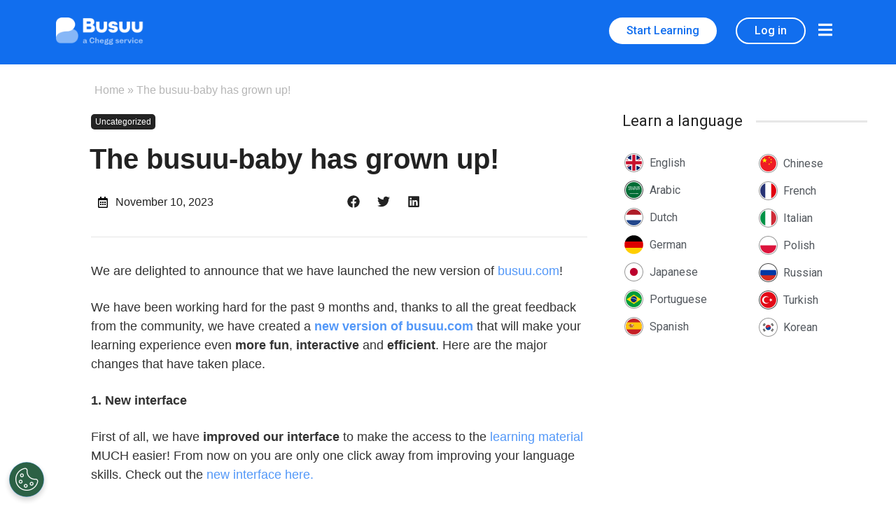

--- FILE ---
content_type: text/html; charset=UTF-8
request_url: https://blog.busuu.com/archives85/
body_size: 96034
content:
<!doctype html>
<html lang="en-US">
<head>
	<!-- Google Tag Manager -->
<script>(function(w,d,s,l,i){w[l]=w[l]||[];w[l].push({'gtm.start':
new Date().getTime(),event:'gtm.js'});var f=d.getElementsByTagName(s)[0],
j=d.createElement(s),dl=l!='dataLayer'?'&l='+l:'';j.async=true;j.src=
'https://www.googletagmanager.com/gtm.js?id='+i+dl;f.parentNode.insertBefore(j,f);
})(window,document,'script','dataLayer','GTM-WSFLB2');</script>
<!-- End Google Tag Manager -->
	<meta charset="UTF-8">
	<meta name="viewport" content="width=device-width, initial-scale=1">
	<link rel="profile" href="https://gmpg.org/xfn/11">
	<meta name='robots' content='noindex, nofollow' />
<link rel="alternate" hreflang="en" href="https://blog.busuu.com/archives85/" />
<link rel="alternate" hreflang="x-default" href="https://blog.busuu.com/archives85/" />

	<!-- This site is optimized with the Yoast SEO plugin v23.0 - https://yoast.com/wordpress/plugins/seo/ -->
	<title>The busuu-baby has grown up! - Busuu Blog</title><link rel="preload" as="style" href="https://fonts.googleapis.com/css?family=Roboto%3A100%2C100italic%2C200%2C200italic%2C300%2C300italic%2C400%2C400italic%2C500%2C500italic%2C600%2C600italic%2C700%2C700italic%2C800%2C800italic%2C900%2C900italic%7CRoboto%20Slab%3A100%2C100italic%2C200%2C200italic%2C300%2C300italic%2C400%2C400italic%2C500%2C500italic%2C600%2C600italic%2C700%2C700italic%2C800%2C800italic%2C900%2C900italic&#038;display=swap" /><link rel="stylesheet" href="https://fonts.googleapis.com/css?family=Roboto%3A100%2C100italic%2C200%2C200italic%2C300%2C300italic%2C400%2C400italic%2C500%2C500italic%2C600%2C600italic%2C700%2C700italic%2C800%2C800italic%2C900%2C900italic%7CRoboto%20Slab%3A100%2C100italic%2C200%2C200italic%2C300%2C300italic%2C400%2C400italic%2C500%2C500italic%2C600%2C600italic%2C700%2C700italic%2C800%2C800italic%2C900%2C900italic&#038;display=swap" media="print" onload="this.media='all'" /><noscript><link rel="stylesheet" href="https://fonts.googleapis.com/css?family=Roboto%3A100%2C100italic%2C200%2C200italic%2C300%2C300italic%2C400%2C400italic%2C500%2C500italic%2C600%2C600italic%2C700%2C700italic%2C800%2C800italic%2C900%2C900italic%7CRoboto%20Slab%3A100%2C100italic%2C200%2C200italic%2C300%2C300italic%2C400%2C400italic%2C500%2C500italic%2C600%2C600italic%2C700%2C700italic%2C800%2C800italic%2C900%2C900italic&#038;display=swap" /></noscript><link rel="preload" as="image" href="" fetchpriority="high">
	<meta property="og:locale" content="en_US" />
	<meta property="og:type" content="article" />
	<meta property="og:title" content="The busuu-baby has grown up! - Busuu Blog" />
	<meta property="og:description" content="We are delighted to announce that&nbsp;we have launched the new version of busuu.com! We have been working hard for the past 9 months and, thanks to all the great feedback from the community, we have created a new version&nbsp;of busuu.com that will make your learning experience even more fun, interactive and efficient. Here are the [&hellip;]" />
	<meta property="og:url" content="https://blog.busuu.com/archives85/" />
	<meta property="og:site_name" content="Busuu Blog" />
	<meta property="article:published_time" content="2009-02-05T16:37:44+00:00" />
	<meta property="article:modified_time" content="2023-11-10T08:15:07+00:00" />
	<meta property="og:image" content="http://localhost:8888/busuu-blog-final//wp-content/uploads/2009/02/courses-and-catalogue.jpg" />
	<meta name="author" content="Bernhard Niesner" />
	<meta name="twitter:card" content="summary_large_image" />
	<meta name="twitter:label1" content="Written by" />
	<meta name="twitter:data1" content="Bernhard Niesner" />
	<meta name="twitter:label2" content="Est. reading time" />
	<meta name="twitter:data2" content="3 minutes" />
	<script type="application/ld+json" class="yoast-schema-graph">{"@context":"https://schema.org","@graph":[{"@type":"Article","@id":"https://blog.busuu.com/archives85/#article","isPartOf":{"@id":"https://blog.busuu.com/archives85/"},"author":{"name":"Bernhard Niesner","@id":"https://blog.busuu.com/#/schema/person/4086ae17fdbbaa9a301184569b49e4dc"},"headline":"The busuu-baby has grown up!","datePublished":"2009-02-05T16:37:44+00:00","dateModified":"2023-11-10T08:15:07+00:00","mainEntityOfPage":{"@id":"https://blog.busuu.com/archives85/"},"wordCount":420,"publisher":{"@id":"https://blog.busuu.com/#organization"},"image":{"@id":"https://blog.busuu.com/archives85/#primaryimage"},"thumbnailUrl":"http://localhost:8888/busuu-blog-final//wp-content/uploads/2009/02/courses-and-catalogue.jpg","inLanguage":"en-US"},{"@type":"WebPage","@id":"https://blog.busuu.com/archives85/","url":"https://blog.busuu.com/archives85/","name":"The busuu-baby has grown up! - Busuu Blog","isPartOf":{"@id":"https://blog.busuu.com/#website"},"primaryImageOfPage":{"@id":"https://blog.busuu.com/archives85/#primaryimage"},"image":{"@id":"https://blog.busuu.com/archives85/#primaryimage"},"thumbnailUrl":"http://localhost:8888/busuu-blog-final//wp-content/uploads/2009/02/courses-and-catalogue.jpg","datePublished":"2009-02-05T16:37:44+00:00","dateModified":"2023-11-10T08:15:07+00:00","breadcrumb":{"@id":"https://blog.busuu.com/archives85/#breadcrumb"},"inLanguage":"en-US","potentialAction":[{"@type":"ReadAction","target":["https://blog.busuu.com/archives85/"]}]},{"@type":"ImageObject","inLanguage":"en-US","@id":"https://blog.busuu.com/archives85/#primaryimage","url":"http://localhost:8888/busuu-blog-final//wp-content/uploads/2009/02/courses-and-catalogue.jpg","contentUrl":"http://localhost:8888/busuu-blog-final//wp-content/uploads/2009/02/courses-and-catalogue.jpg"},{"@type":"BreadcrumbList","@id":"https://blog.busuu.com/archives85/#breadcrumb","itemListElement":[{"@type":"ListItem","position":1,"name":"Home","item":"https://blog.busuu.com/"},{"@type":"ListItem","position":2,"name":"The busuu-baby has grown up!"}]},{"@type":"WebSite","@id":"https://blog.busuu.com/#website","url":"https://blog.busuu.com/","name":"Busuu Blog","description":"Busuu - the language learning community","publisher":{"@id":"https://blog.busuu.com/#organization"},"potentialAction":[{"@type":"SearchAction","target":{"@type":"EntryPoint","urlTemplate":"https://blog.busuu.com/?s={search_term_string}"},"query-input":"required name=search_term_string"}],"inLanguage":"en-US"},{"@type":"Organization","@id":"https://blog.busuu.com/#organization","name":"Busuu Blog","url":"https://blog.busuu.com/","logo":{"@type":"ImageObject","inLanguage":"en-US","@id":"https://blog.busuu.com/#/schema/logo/image/","url":"https://blog.busuu.com/wp-content/uploads/2023/11/busuu-landscape-white-1-300x94-1.png","contentUrl":"https://blog.busuu.com/wp-content/uploads/2023/11/busuu-landscape-white-1-300x94-1.png","width":300,"height":94,"caption":"Busuu Blog"},"image":{"@id":"https://blog.busuu.com/#/schema/logo/image/"}},{"@type":"Person","@id":"https://blog.busuu.com/#/schema/person/4086ae17fdbbaa9a301184569b49e4dc","name":"Bernhard Niesner","image":{"@type":"ImageObject","inLanguage":"en-US","@id":"https://blog.busuu.com/#/schema/person/image/","url":"https://secure.gravatar.com/avatar/86380c7a84c1705c1a97c6004f570219?s=96&d=mm&r=g","contentUrl":"https://secure.gravatar.com/avatar/86380c7a84c1705c1a97c6004f570219?s=96&d=mm&r=g","caption":"Bernhard Niesner"},"description":"Co-Founder and CEO, Busuu","url":"https://blog.busuu.com/author/bernhard/"}]}</script>
	<!-- / Yoast SEO plugin. -->


<link href='https://fonts.gstatic.com' crossorigin rel='preconnect' />
<link rel="alternate" type="application/rss+xml" title="Busuu Blog &raquo; Feed" href="https://blog.busuu.com/feed/" />
<link rel="alternate" type="application/rss+xml" title="Busuu Blog &raquo; Comments Feed" href="https://blog.busuu.com/comments/feed/" />
<link rel="alternate" type="application/rss+xml" title="Busuu Blog &raquo; The busuu-baby has grown up! Comments Feed" href="https://blog.busuu.com/archives85/feed/" />
<link rel='stylesheet' id='hello-elementor-theme-style-css' href='https://blog.busuu.com/wp-content/themes/hello-elementor/theme.min.css?ver=2.9.0' media='all' />
<link rel='stylesheet' id='jet-menu-hello-css' href='https://blog.busuu.com/wp-content/plugins/jet-menu/integration/themes/hello-elementor/assets/css/style.css?ver=2.4.4' media='all' />
<style id='wp-emoji-styles-inline-css'>

	img.wp-smiley, img.emoji {
		display: inline !important;
		border: none !important;
		box-shadow: none !important;
		height: 1em !important;
		width: 1em !important;
		margin: 0 0.07em !important;
		vertical-align: -0.1em !important;
		background: none !important;
		padding: 0 !important;
	}
</style>
<link rel='stylesheet' id='wp-block-library-css' href='https://blog.busuu.com/wp-includes/css/dist/block-library/style.min.css?ver=6.5.7' media='all' />
<link rel='stylesheet' id='jet-engine-frontend-css' href='https://blog.busuu.com/wp-content/plugins/jet-engine/assets/css/frontend.css?ver=3.5.1' media='all' />
<style id='classic-theme-styles-inline-css'>
/*! This file is auto-generated */
.wp-block-button__link{color:#fff;background-color:#32373c;border-radius:9999px;box-shadow:none;text-decoration:none;padding:calc(.667em + 2px) calc(1.333em + 2px);font-size:1.125em}.wp-block-file__button{background:#32373c;color:#fff;text-decoration:none}
</style>
<style id='global-styles-inline-css'>
body{--wp--preset--color--black: #000000;--wp--preset--color--cyan-bluish-gray: #abb8c3;--wp--preset--color--white: #ffffff;--wp--preset--color--pale-pink: #f78da7;--wp--preset--color--vivid-red: #cf2e2e;--wp--preset--color--luminous-vivid-orange: #ff6900;--wp--preset--color--luminous-vivid-amber: #fcb900;--wp--preset--color--light-green-cyan: #7bdcb5;--wp--preset--color--vivid-green-cyan: #00d084;--wp--preset--color--pale-cyan-blue: #8ed1fc;--wp--preset--color--vivid-cyan-blue: #0693e3;--wp--preset--color--vivid-purple: #9b51e0;--wp--preset--gradient--vivid-cyan-blue-to-vivid-purple: linear-gradient(135deg,rgba(6,147,227,1) 0%,rgb(155,81,224) 100%);--wp--preset--gradient--light-green-cyan-to-vivid-green-cyan: linear-gradient(135deg,rgb(122,220,180) 0%,rgb(0,208,130) 100%);--wp--preset--gradient--luminous-vivid-amber-to-luminous-vivid-orange: linear-gradient(135deg,rgba(252,185,0,1) 0%,rgba(255,105,0,1) 100%);--wp--preset--gradient--luminous-vivid-orange-to-vivid-red: linear-gradient(135deg,rgba(255,105,0,1) 0%,rgb(207,46,46) 100%);--wp--preset--gradient--very-light-gray-to-cyan-bluish-gray: linear-gradient(135deg,rgb(238,238,238) 0%,rgb(169,184,195) 100%);--wp--preset--gradient--cool-to-warm-spectrum: linear-gradient(135deg,rgb(74,234,220) 0%,rgb(151,120,209) 20%,rgb(207,42,186) 40%,rgb(238,44,130) 60%,rgb(251,105,98) 80%,rgb(254,248,76) 100%);--wp--preset--gradient--blush-light-purple: linear-gradient(135deg,rgb(255,206,236) 0%,rgb(152,150,240) 100%);--wp--preset--gradient--blush-bordeaux: linear-gradient(135deg,rgb(254,205,165) 0%,rgb(254,45,45) 50%,rgb(107,0,62) 100%);--wp--preset--gradient--luminous-dusk: linear-gradient(135deg,rgb(255,203,112) 0%,rgb(199,81,192) 50%,rgb(65,88,208) 100%);--wp--preset--gradient--pale-ocean: linear-gradient(135deg,rgb(255,245,203) 0%,rgb(182,227,212) 50%,rgb(51,167,181) 100%);--wp--preset--gradient--electric-grass: linear-gradient(135deg,rgb(202,248,128) 0%,rgb(113,206,126) 100%);--wp--preset--gradient--midnight: linear-gradient(135deg,rgb(2,3,129) 0%,rgb(40,116,252) 100%);--wp--preset--font-size--small: 13px;--wp--preset--font-size--medium: 20px;--wp--preset--font-size--large: 36px;--wp--preset--font-size--x-large: 42px;--wp--preset--spacing--20: 0.44rem;--wp--preset--spacing--30: 0.67rem;--wp--preset--spacing--40: 1rem;--wp--preset--spacing--50: 1.5rem;--wp--preset--spacing--60: 2.25rem;--wp--preset--spacing--70: 3.38rem;--wp--preset--spacing--80: 5.06rem;--wp--preset--shadow--natural: 6px 6px 9px rgba(0, 0, 0, 0.2);--wp--preset--shadow--deep: 12px 12px 50px rgba(0, 0, 0, 0.4);--wp--preset--shadow--sharp: 6px 6px 0px rgba(0, 0, 0, 0.2);--wp--preset--shadow--outlined: 6px 6px 0px -3px rgba(255, 255, 255, 1), 6px 6px rgba(0, 0, 0, 1);--wp--preset--shadow--crisp: 6px 6px 0px rgba(0, 0, 0, 1);}:where(.is-layout-flex){gap: 0.5em;}:where(.is-layout-grid){gap: 0.5em;}body .is-layout-flex{display: flex;}body .is-layout-flex{flex-wrap: wrap;align-items: center;}body .is-layout-flex > *{margin: 0;}body .is-layout-grid{display: grid;}body .is-layout-grid > *{margin: 0;}:where(.wp-block-columns.is-layout-flex){gap: 2em;}:where(.wp-block-columns.is-layout-grid){gap: 2em;}:where(.wp-block-post-template.is-layout-flex){gap: 1.25em;}:where(.wp-block-post-template.is-layout-grid){gap: 1.25em;}.has-black-color{color: var(--wp--preset--color--black) !important;}.has-cyan-bluish-gray-color{color: var(--wp--preset--color--cyan-bluish-gray) !important;}.has-white-color{color: var(--wp--preset--color--white) !important;}.has-pale-pink-color{color: var(--wp--preset--color--pale-pink) !important;}.has-vivid-red-color{color: var(--wp--preset--color--vivid-red) !important;}.has-luminous-vivid-orange-color{color: var(--wp--preset--color--luminous-vivid-orange) !important;}.has-luminous-vivid-amber-color{color: var(--wp--preset--color--luminous-vivid-amber) !important;}.has-light-green-cyan-color{color: var(--wp--preset--color--light-green-cyan) !important;}.has-vivid-green-cyan-color{color: var(--wp--preset--color--vivid-green-cyan) !important;}.has-pale-cyan-blue-color{color: var(--wp--preset--color--pale-cyan-blue) !important;}.has-vivid-cyan-blue-color{color: var(--wp--preset--color--vivid-cyan-blue) !important;}.has-vivid-purple-color{color: var(--wp--preset--color--vivid-purple) !important;}.has-black-background-color{background-color: var(--wp--preset--color--black) !important;}.has-cyan-bluish-gray-background-color{background-color: var(--wp--preset--color--cyan-bluish-gray) !important;}.has-white-background-color{background-color: var(--wp--preset--color--white) !important;}.has-pale-pink-background-color{background-color: var(--wp--preset--color--pale-pink) !important;}.has-vivid-red-background-color{background-color: var(--wp--preset--color--vivid-red) !important;}.has-luminous-vivid-orange-background-color{background-color: var(--wp--preset--color--luminous-vivid-orange) !important;}.has-luminous-vivid-amber-background-color{background-color: var(--wp--preset--color--luminous-vivid-amber) !important;}.has-light-green-cyan-background-color{background-color: var(--wp--preset--color--light-green-cyan) !important;}.has-vivid-green-cyan-background-color{background-color: var(--wp--preset--color--vivid-green-cyan) !important;}.has-pale-cyan-blue-background-color{background-color: var(--wp--preset--color--pale-cyan-blue) !important;}.has-vivid-cyan-blue-background-color{background-color: var(--wp--preset--color--vivid-cyan-blue) !important;}.has-vivid-purple-background-color{background-color: var(--wp--preset--color--vivid-purple) !important;}.has-black-border-color{border-color: var(--wp--preset--color--black) !important;}.has-cyan-bluish-gray-border-color{border-color: var(--wp--preset--color--cyan-bluish-gray) !important;}.has-white-border-color{border-color: var(--wp--preset--color--white) !important;}.has-pale-pink-border-color{border-color: var(--wp--preset--color--pale-pink) !important;}.has-vivid-red-border-color{border-color: var(--wp--preset--color--vivid-red) !important;}.has-luminous-vivid-orange-border-color{border-color: var(--wp--preset--color--luminous-vivid-orange) !important;}.has-luminous-vivid-amber-border-color{border-color: var(--wp--preset--color--luminous-vivid-amber) !important;}.has-light-green-cyan-border-color{border-color: var(--wp--preset--color--light-green-cyan) !important;}.has-vivid-green-cyan-border-color{border-color: var(--wp--preset--color--vivid-green-cyan) !important;}.has-pale-cyan-blue-border-color{border-color: var(--wp--preset--color--pale-cyan-blue) !important;}.has-vivid-cyan-blue-border-color{border-color: var(--wp--preset--color--vivid-cyan-blue) !important;}.has-vivid-purple-border-color{border-color: var(--wp--preset--color--vivid-purple) !important;}.has-vivid-cyan-blue-to-vivid-purple-gradient-background{background: var(--wp--preset--gradient--vivid-cyan-blue-to-vivid-purple) !important;}.has-light-green-cyan-to-vivid-green-cyan-gradient-background{background: var(--wp--preset--gradient--light-green-cyan-to-vivid-green-cyan) !important;}.has-luminous-vivid-amber-to-luminous-vivid-orange-gradient-background{background: var(--wp--preset--gradient--luminous-vivid-amber-to-luminous-vivid-orange) !important;}.has-luminous-vivid-orange-to-vivid-red-gradient-background{background: var(--wp--preset--gradient--luminous-vivid-orange-to-vivid-red) !important;}.has-very-light-gray-to-cyan-bluish-gray-gradient-background{background: var(--wp--preset--gradient--very-light-gray-to-cyan-bluish-gray) !important;}.has-cool-to-warm-spectrum-gradient-background{background: var(--wp--preset--gradient--cool-to-warm-spectrum) !important;}.has-blush-light-purple-gradient-background{background: var(--wp--preset--gradient--blush-light-purple) !important;}.has-blush-bordeaux-gradient-background{background: var(--wp--preset--gradient--blush-bordeaux) !important;}.has-luminous-dusk-gradient-background{background: var(--wp--preset--gradient--luminous-dusk) !important;}.has-pale-ocean-gradient-background{background: var(--wp--preset--gradient--pale-ocean) !important;}.has-electric-grass-gradient-background{background: var(--wp--preset--gradient--electric-grass) !important;}.has-midnight-gradient-background{background: var(--wp--preset--gradient--midnight) !important;}.has-small-font-size{font-size: var(--wp--preset--font-size--small) !important;}.has-medium-font-size{font-size: var(--wp--preset--font-size--medium) !important;}.has-large-font-size{font-size: var(--wp--preset--font-size--large) !important;}.has-x-large-font-size{font-size: var(--wp--preset--font-size--x-large) !important;}
.wp-block-navigation a:where(:not(.wp-element-button)){color: inherit;}
:where(.wp-block-post-template.is-layout-flex){gap: 1.25em;}:where(.wp-block-post-template.is-layout-grid){gap: 1.25em;}
:where(.wp-block-columns.is-layout-flex){gap: 2em;}:where(.wp-block-columns.is-layout-grid){gap: 2em;}
.wp-block-pullquote{font-size: 1.5em;line-height: 1.6;}
</style>
<link rel='stylesheet' id='wpml-blocks-css' href='https://blog.busuu.com/wp-content/plugins/sitepress-multilingual-cms/dist/css/blocks/styles.css?ver=4.6.11' media='all' />
<link rel='stylesheet' id='hello-elementor-css' href='https://blog.busuu.com/wp-content/themes/hello-elementor/style.min.css?ver=2.9.0' media='all' />
<link rel='stylesheet' id='elementor-frontend-css' href='https://blog.busuu.com/wp-content/plugins/elementor/assets/css/frontend-lite.min.css?ver=3.22.3' media='all' />
<link rel='stylesheet' id='elementor-post-10-css' href='https://blog.busuu.com/wp-content/uploads/elementor/css/post-10.css?ver=1720073059' media='all' />
<link rel='stylesheet' id='font-awesome-all-css' href='https://blog.busuu.com/wp-content/plugins/jet-menu/assets/public/lib/font-awesome/css/all.min.css?ver=5.12.0' media='all' />
<link rel='stylesheet' id='font-awesome-v4-shims-css' href='https://blog.busuu.com/wp-content/plugins/jet-menu/assets/public/lib/font-awesome/css/v4-shims.min.css?ver=5.12.0' media='all' />
<link rel='stylesheet' id='jet-menu-public-styles-css' href='https://blog.busuu.com/wp-content/plugins/jet-menu/assets/public/css/public.css?ver=2.4.4' media='all' />
<link rel='stylesheet' id='jet-theme-core-frontend-styles-css' href='https://blog.busuu.com/wp-content/plugins/jet-theme-core/assets/css/frontend.css?ver=2.2.1' media='all' />
<link rel='stylesheet' id='jet-elements-css' href='https://blog.busuu.com/wp-content/plugins/jet-elements/assets/css/jet-elements.css?ver=2.6.18' media='all' />
<link rel='stylesheet' id='jet-elements-skin-css' href='https://blog.busuu.com/wp-content/plugins/jet-elements/assets/css/jet-elements-skin.css?ver=2.6.18' media='all' />
<link rel='stylesheet' id='swiper-css' href='https://blog.busuu.com/wp-content/plugins/elementor/assets/lib/swiper/v8/css/swiper.min.css?ver=8.4.5' media='all' />
<link rel='stylesheet' id='elementor-pro-css' href='https://blog.busuu.com/wp-content/plugins/elementor-pro/assets/css/frontend-lite.min.css?ver=3.22.1' media='all' />
<link rel='stylesheet' id='jet-tabs-frontend-css' href='https://blog.busuu.com/wp-content/plugins/jet-tabs/assets/css/jet-tabs-frontend.css?ver=2.2.3' media='all' />
<link rel='stylesheet' id='elementor-global-css' href='https://blog.busuu.com/wp-content/uploads/elementor/css/global.css?ver=1720073062' media='all' />
<link rel='stylesheet' id='elementor-post-21-css' href='https://blog.busuu.com/wp-content/uploads/elementor/css/post-21.css?ver=1720073061' media='all' />
<link rel='stylesheet' id='elementor-post-34-css' href='https://blog.busuu.com/wp-content/uploads/elementor/css/post-34.css?ver=1720073061' media='all' />
<link rel='stylesheet' id='elementor-post-36-css' href='https://blog.busuu.com/wp-content/uploads/elementor/css/post-36.css?ver=1720073061' media='all' />

<link rel="preconnect" href="https://fonts.gstatic.com/" crossorigin><script src="https://blog.busuu.com/wp-includes/js/jquery/jquery.min.js?ver=3.7.1" id="jquery-core-js"></script>
<script src="https://blog.busuu.com/wp-includes/js/jquery/jquery-migrate.min.js?ver=3.4.1" id="jquery-migrate-js"></script>
<link rel="https://api.w.org/" href="https://blog.busuu.com/wp-json/" /><link rel="alternate" type="application/json" href="https://blog.busuu.com/wp-json/wp/v2/posts/5619" /><link rel="EditURI" type="application/rsd+xml" title="RSD" href="https://blog.busuu.com/xmlrpc.php?rsd" />
<link rel='shortlink' href='https://blog.busuu.com/?p=5619' />
<link rel="alternate" type="application/json+oembed" href="https://blog.busuu.com/wp-json/oembed/1.0/embed?url=https%3A%2F%2Fblog.busuu.com%2Farchives85%2F" />
<link rel="alternate" type="text/xml+oembed" href="https://blog.busuu.com/wp-json/oembed/1.0/embed?url=https%3A%2F%2Fblog.busuu.com%2Farchives85%2F&#038;format=xml" />
<meta name="generator" content="WPML ver:4.6.11 stt:1,4,3,42,2;" />
<!-- start Simple Custom CSS and JS -->
<script>
/** SP tracker */
/*!
 * Browser tracker for Snowplow v3.21.0 (http://bit.ly/sp-js)
 * Copyright 2022 Snowplow Analytics Ltd, 2010 Anthon Pang
 * Licensed under BSD-3-Clause
 */

"use strict";
(function (x, T) {
  "object" === typeof exports && "undefined" !== typeof module
    ? T(exports)
    : "function" === typeof define && define.amd
    ? define(["exports"], T)
    : ((x = "undefined" !== typeof globalThis ? globalThis : x || self),
      T((x.snowplowBrowserTracking = {})));
})(this, function (x) {
  function T(a, b, c) {
    if (c || 2 === arguments.length)
      for (var e = 0, f = b.length, g; e < f; e++)
        (!g && e in b) ||
          (g || (g = Array.prototype.slice.call(b, 0, e)), (g[e] = b[e]));
    return a.concat(g || Array.prototype.slice.call(b));
  }
  function Oc(a) {
    var b = 0,
      c = 0;
    var e = "";
    var f = [];
    if (!a) return a;
    a += "";
    do {
      var g = ma.indexOf(a.charAt(b++));
      var h = ma.indexOf(a.charAt(b++));
      e = ma.indexOf(a.charAt(b++));
      var m = ma.indexOf(a.charAt(b++));
      var r = (g << 18) | (h << 12) | (e << 6) | m;
      g = (r >> 16) & 255;
      h = (r >> 8) & 255;
      r &= 255;
      64 === e
        ? (f[c++] = String.fromCharCode(g))
        : 64 === m
        ? (f[c++] = String.fromCharCode(g, h))
        : (f[c++] = String.fromCharCode(g, h, r));
    } while (b < a.length);
    e = f.join("");
    return (function (q) {
      return decodeURIComponent(
        q
          .split("")
          .map(function (z) {
            return "%" + ("00" + z.charCodeAt(0).toString(16)).slice(-2);
          })
          .join("")
      );
    })(e.replace(/\0+$/, ""));
  }
  function $a() {
    var a = {},
      b = [],
      c = [],
      e = [],
      f,
      g = function (h, m) {
        null != m && "" !== m && (a[h] = m);
      };
    return {
      add: g,
      addDict: function (h) {
        for (var m in h)
          Object.prototype.hasOwnProperty.call(h, m) && g(m, h[m]);
      },
      addJson: function (h, m, r) {
        r &&
          Zb(r) &&
          ((h = { keyIfEncoded: h, keyIfNotEncoded: m, json: r }),
          c.push(h),
          b.push(h));
      },
      addContextEntity: function (h) {
        e.push(h);
      },
      getPayload: function () {
        return a;
      },
      getJson: function () {
        return b;
      },
      withJsonProcessor: function (h) {
        f = h;
      },
      build: function () {
        null === f || void 0 === f ? void 0 : f(this, c, e);
        return a;
      },
    };
  }
  function Pc(a) {
    return function (b, c, e) {
      for (
        var f = function (q, z, w) {
            q = JSON.stringify(q);
            if (a) {
              w = b.add;
              if (q) {
                var u = 0,
                  k = 0,
                  A = [];
                if (q) {
                  q = unescape(encodeURIComponent(q));
                  do {
                    var L = q.charCodeAt(u++);
                    var P = q.charCodeAt(u++);
                    var H = q.charCodeAt(u++);
                    var I = (L << 16) | (P << 8) | H;
                    L = (I >> 18) & 63;
                    P = (I >> 12) & 63;
                    H = (I >> 6) & 63;
                    I &= 63;
                    A[k++] =
                      ma.charAt(L) + ma.charAt(P) + ma.charAt(H) + ma.charAt(I);
                  } while (u < q.length);
                  u = A.join("");
                  q = q.length % 3;
                  q = (q ? u.slice(0, q - 3) : u) + "===".slice(q || 3);
                }
                q = q.replace(/=/g, "").replace(/\+/g, "-").replace(/\//g, "_");
              }
              w.call(b, z, q);
            } else b.add(w, q);
          },
          g = function (q, z) {
            if (!q) {
              var w = b.getPayload();
              if (a ? w.cx : w.co) {
                q = JSON;
                var u = q.parse;
                if (a) {
                  if ((w = w.cx)) {
                    switch (4 - (w.length % 4)) {
                      case 2:
                        w += "==";
                        break;
                      case 3:
                        w += "=";
                    }
                    w = w.replace(/-/g, "+").replace(/_/g, "/");
                    w = Oc(w);
                  }
                } else w = w.co;
                q = u.call(q, w);
              } else q = void 0;
            }
            q ? (q.data = q.data.concat(z.data)) : (q = z);
            return q;
          },
          h = void 0,
          m = 0;
        m < c.length;
        m++
      ) {
        var r = c[m];
        "cx" === r.keyIfEncoded
          ? (h = g(h, r.json))
          : f(r.json, r.keyIfEncoded, r.keyIfNotEncoded);
      }
      c.length = 0;
      e.length &&
        ((c = {
          schema:
            "iglu:com.snowplowanalytics.snowplow/contexts/jsonschema/1-0-0",
          data: T([], e, !0),
        }),
        (h = g(h, c)),
        (e.length = 0));
      h && f(h, "cx", "co");
    };
  }
  function Zb(a) {
    if (!$b(a)) return !1;
    for (var b in a) if (Object.prototype.hasOwnProperty.call(a, b)) return !0;
    return !1;
  }
  function $b(a) {
    return (
      "undefined" !== typeof a &&
      null !== a &&
      (a.constructor === {}.constructor || a.constructor === [].constructor)
    );
  }
  function Qc() {
    var a = [],
      b = [];
    return {
      getGlobalPrimitives: function () {
        return a;
      },
      getConditionalProviders: function () {
        return b;
      },
      addGlobalContexts: function (c) {
        for (var e = [], f = [], g = 0; g < c.length; g++) {
          var h = c[g];
          ac(h) ? e.push(h) : Ba(h) && f.push(h);
        }
        a = a.concat(f);
        b = b.concat(e);
      },
      clearGlobalContexts: function () {
        b = [];
        a = [];
      },
      removeGlobalContexts: function (c) {
        for (
          var e = function (g) {
              ac(g)
                ? (b = b.filter(function (h) {
                    return JSON.stringify(h) !== JSON.stringify(g);
                  }))
                : Ba(g) &&
                  (a = a.filter(function (h) {
                    return JSON.stringify(h) !== JSON.stringify(g);
                  }));
            },
            f = 0;
          f < c.length;
          f++
        )
          e(c[f]);
      },
      getApplicableContexts: function (c) {
        a: {
          var e = 0;
          for (var f = c.getJson(); e < f.length; e++) {
            var g = f[e];
            if (
              "ue_px" === g.keyIfEncoded &&
              "object" === typeof g.json.data &&
              ((g = g.json.data.schema), "string" == typeof g)
            ) {
              e = g;
              break a;
            }
          }
          e = "";
        }
        f = c.getPayload().e;
        g = "string" === typeof f ? f : "";
        f = [];
        var h = qb(a, c, g, e);
        f.push.apply(f, h);
        c = Rc(b, c, g, e);
        f.push.apply(f, c);
        return f;
      },
    };
  }
  function Sc(a) {
    return {
      addPluginContexts: function (b) {
        var c = b ? T([], b, !0) : [];
        a.forEach(function (e) {
          try {
            e.contexts && c.push.apply(c, e.contexts());
          } catch (f) {
            Y.error("Error adding plugin contexts", f);
          }
        });
        return c;
      },
    };
  }
  function Tc(a) {
    if ("*" === a[0] || "*" === a[1]) return !1;
    if (0 < a.slice(2).length) {
      var b = !1,
        c = 0;
      for (a = a.slice(2); c < a.length; c++)
        if ("*" === a[c]) b = !0;
        else if (b) return !1;
      return !0;
    }
    return 2 == a.length ? !0 : !1;
  }
  function bc(a) {
    return (a = a.split(".")) && 1 < a.length ? Tc(a) : !1;
  }
  function cc(a) {
    a =
      /^iglu:((?:(?:[a-zA-Z0-9-_]+|\*).)+(?:[a-zA-Z0-9-_]+|\*))\/([a-zA-Z0-9-_.]+|\*)\/jsonschema\/([1-9][0-9]*|\*)-(0|[1-9][0-9]*|\*)-(0|[1-9][0-9]*|\*)$/.exec(
        a
      );
    if (null !== a && bc(a[1])) return a.slice(1, 6);
  }
  function rb(a) {
    if ((a = cc(a))) {
      var b = a[0];
      return 5 === a.length && bc(b);
    }
    return !1;
  }
  function Uc(a) {
    return (
      Array.isArray(a) &&
      a.every(function (b) {
        return "string" === typeof b;
      })
    );
  }
  function dc(a) {
    return Uc(a)
      ? a.every(function (b) {
          return rb(b);
        })
      : "string" === typeof a
      ? rb(a)
      : !1;
  }
  function Oa(a) {
    return Zb(a) && "schema" in a && "data" in a
      ? "string" === typeof a.schema && "object" === typeof a.data
      : !1;
  }
  function Vc(a) {
    var b = 0;
    if (null != a && "object" === typeof a && !Array.isArray(a)) {
      if (Object.prototype.hasOwnProperty.call(a, "accept"))
        if (dc(a.accept)) b += 1;
        else return !1;
      if (Object.prototype.hasOwnProperty.call(a, "reject"))
        if (dc(a.reject)) b += 1;
        else return !1;
      return 0 < b && 2 >= b;
    }
    return !1;
  }
  function ab(a) {
    return "function" === typeof a && 1 >= a.length;
  }
  function Ba(a) {
    return ab(a) || Oa(a);
  }
  function ec(a) {
    return Array.isArray(a) && 2 === a.length
      ? Array.isArray(a[1])
        ? ab(a[0]) && a[1].every(Ba)
        : ab(a[0]) && Ba(a[1])
      : !1;
  }
  function fc(a) {
    return Array.isArray(a) && 2 === a.length
      ? Vc(a[0])
        ? Array.isArray(a[1])
          ? a[1].every(Ba)
          : Ba(a[1])
        : !1
      : !1;
  }
  function ac(a) {
    return ec(a) || fc(a);
  }
  function Wc(a, b) {
    var c = 0,
      e = 0,
      f = a.accept;
    Array.isArray(f)
      ? a.accept.some(function (g) {
          return bb(g, b);
        }) && e++
      : "string" === typeof f && bb(f, b) && e++;
    f = a.reject;
    Array.isArray(f)
      ? a.reject.some(function (g) {
          return bb(g, b);
        }) && c++
      : "string" === typeof f && bb(f, b) && c++;
    return 0 < e && 0 === c ? !0 : !1;
  }
  function bb(a, b) {
    if (!rb(a)) return !1;
    a = cc(a);
    b =
      /^iglu:([a-zA-Z0-9-_.]+)\/([a-zA-Z0-9-_]+)\/jsonschema\/([1-9][0-9]*)-(0|[1-9][0-9]*)-(0|[1-9][0-9]*)$/.exec(
        b
      );
    b = null !== b ? b.slice(1, 6) : void 0;
    if (a && b) {
      if (!Xc(a[0], b[0])) return !1;
      for (var c = 1; 5 > c; c++) if (!gc(a[c], b[c])) return !1;
      return !0;
    }
    return !1;
  }
  function Xc(a, b) {
    b = b.split(".");
    a = a.split(".");
    if (b && a) {
      if (b.length !== a.length) return !1;
      for (var c = 0; c < a.length; c++) if (!gc(b[c], a[c])) return !1;
      return !0;
    }
    return !1;
  }
  function gc(a, b) {
    return (a && b && "*" === a) || a === b;
  }
  function hc(a) {
    return Array.isArray(a) ? a : [a];
  }
  function qb(a, b, c, e) {
    var f;
    a = hc(a).map(function (g) {
      a: if (Oa(g)) g = [g];
      else {
        if (ab(g)) {
          b: {
            var h = void 0;
            try {
              var m = { event: b.getPayload(), eventType: c, eventSchema: e };
              h = g(m);
              if ((Array.isArray(h) && h.every(Oa)) || Oa(h)) {
                var r = h;
                break b;
              }
              r = void 0;
              break b;
            } catch (q) {}
            r = void 0;
          }
          if (Oa(r)) {
            g = [r];
            break a;
          } else if (Array.isArray(r)) {
            g = r;
            break a;
          }
        }
        g = void 0;
      }
      if (g && 0 !== g.length) return g;
    });
    return (f = []).concat.apply(
      f,
      a.filter(function (g) {
        return null != g && g.filter(Boolean);
      })
    );
  }
  function Rc(a, b, c, e) {
    var f;
    a = hc(a).map(function (g) {
      a: {
        if (ec(g)) {
          var h = g[0],
            m = !1;
          try {
            var r = { event: b.getPayload(), eventType: c, eventSchema: e };
            m = h(r);
          } catch (q) {
            m = !1;
          }
          if (!0 === m) {
            g = qb(g[1], b, c, e);
            break a;
          }
        } else if (fc(g) && Wc(g[0], e)) {
          g = qb(g[1], b, c, e);
          break a;
        }
        g = [];
      }
      if (g && 0 !== g.length) return g;
    });
    return (f = []).concat.apply(
      f,
      a.filter(function (g) {
        return null != g && g.filter(Boolean);
      })
    );
  }
  function Yc(a) {
    return null == a
      ? { type: "dtm", value: new Date().getTime() }
      : "number" === typeof a
      ? { type: "dtm", value: a }
      : "ttm" === a.type
      ? { type: "ttm", value: a.value }
      : { type: "dtm", value: a.value || new Date().getTime() };
  }
  function Zc(a) {
    void 0 === a && (a = {});
    var b = a.base64,
      c = a.corePlugins,
      e = null !== c && void 0 !== c ? c : [];
    a = (function (g, h, m) {
      function r(k, A) {
        k = z.getApplicableContexts(k);
        var L = [];
        A && A.length && L.push.apply(L, A);
        k && k.length && L.push.apply(L, k);
        return L;
      }
      var q = Sc(h),
        z = Qc(),
        w = g,
        u = {};
      return {
        track: function (k, A, L) {
          k.withJsonProcessor(Pc(w));
          k.add("eid", ia.v4());
          k.addDict(u);
          L = Yc(L);
          k.add(L.type, L.value.toString());
          A = r(k, q.addPluginContexts(A));
          A =
            A && A.length
              ? {
                  schema:
                    "iglu:com.snowplowanalytics.snowplow/contexts/jsonschema/1-0-0",
                  data: A,
                }
              : void 0;
          void 0 !== A && k.addJson("cx", "co", A);
          h.forEach(function (H) {
            try {
              H.beforeTrack && H.beforeTrack(k);
            } catch (I) {
              Y.error("Plugin beforeTrack", I);
            }
          });
          "function" === typeof m && m(k);
          var P = k.build();
          h.forEach(function (H) {
            try {
              H.afterTrack && H.afterTrack(P);
            } catch (I) {
              Y.error("Plugin afterTrack", I);
            }
          });
          return P;
        },
        addPayloadPair: function (k, A) {
          u[k] = A;
        },
        getBase64Encoding: function () {
          return w;
        },
        setBase64Encoding: function (k) {
          w = k;
        },
        addPayloadDict: function (k) {
          for (var A in k)
            Object.prototype.hasOwnProperty.call(k, A) && (u[A] = k[A]);
        },
        resetPayloadPairs: function (k) {
          u = $b(k) ? k : {};
        },
        setTrackerVersion: function (k) {
          u.tv = k;
        },
        setTrackerNamespace: function (k) {
          u.tna = k;
        },
        setAppId: function (k) {
          u.aid = k;
        },
        setPlatform: function (k) {
          u.p = k;
        },
        setUserId: function (k) {
          u.uid = k;
        },
        setScreenResolution: function (k, A) {
          u.res = k + "x" + A;
        },
        setViewport: function (k, A) {
          u.vp = k + "x" + A;
        },
        setColorDepth: function (k) {
          u.cd = k;
        },
        setTimezone: function (k) {
          u.tz = k;
        },
        setLang: function (k) {
          u.lang = k;
        },
        setIpAddress: function (k) {
          u.ip = k;
        },
        setUseragent: function (k) {
          u.ua = k;
        },
        addGlobalContexts: function (k) {
          z.addGlobalContexts(k);
        },
        clearGlobalContexts: function () {
          z.clearGlobalContexts();
        },
        removeGlobalContexts: function (k) {
          z.removeGlobalContexts(k);
        },
      };
    })(null !== b && void 0 !== b ? b : !0, e, a.callback);
    var f = Q(Q({}, a), {
      addPlugin: function (g) {
        var h, m;
        g = g.plugin;
        e.push(g);
        null === (h = g.logger) || void 0 === h ? void 0 : h.call(g, Y);
        null === (m = g.activateCorePlugin) || void 0 === m
          ? void 0
          : m.call(g, f);
      },
    });
    null === e || void 0 === e
      ? void 0
      : e.forEach(function (g) {
          var h, m;
          null === (h = g.logger) || void 0 === h ? void 0 : h.call(g, Y);
          null === (m = g.activateCorePlugin) || void 0 === m
            ? void 0
            : m.call(g, f);
        });
    return f;
  }
  function $c(a) {
    var b = a.pageUrl,
      c = a.pageTitle;
    a = a.referrer;
    var e = $a();
    e.add("e", "pv");
    e.add("url", b);
    e.add("page", c);
    e.add("refr", a);
    return e;
  }
  function cb(a, b, c) {
    void 0 === c && (c = 63072e3);
    try {
      var e = window.localStorage,
        f = Date.now() + 1e3 * c;
      e.setItem("".concat(a, ".expires"), f.toString());
      e.setItem(a, b);
      return !0;
    } catch (g) {
      return !1;
    }
  }
  function ic(a) {
    try {
      var b = window.localStorage;
      b.removeItem(a);
      b.removeItem(a + ".expires");
      return !0;
    } catch (c) {
      return !1;
    }
  }
  function jc(a) {
    try {
      return window.sessionStorage.getItem(a);
    } catch (b) {}
  }
  function ad(a, b, c) {
    var e,
      f = new Date().getTime();
    b = Q(Q({}, bd), b);
    var g = c.domainUserId,
      h = c.userId,
      m = c.sessionId,
      r = c.sourceId,
      q = c.sourcePlatform,
      z = c.event,
      w = z.currentTarget;
    z =
      "function" === typeof b.reason
        ? b.reason(z)
        : null === (e = null === w || void 0 === w ? void 0 : w.textContent) ||
          void 0 === e
        ? void 0
        : e.trim();
    return a
      ? [
          g,
          f,
          b.sessionId && m,
          b.userId && sb(h || ""),
          b.sourceId && sb(r || ""),
          b.sourcePlatform && q,
          b.reason && sb(z || ""),
        ]
          .map(function (u) {
            return u || "";
          })
          .join(".")
          .replace(/([.]*$)/, "")
      : c.domainUserId + "." + f;
  }
  function sb(a) {
    return btoa(a).replace(/\+/g, "-").replace(/\//g, "_").replace(/=+$/, "");
  }
  function kc(a) {
    return (
      (Number.isInteger && Number.isInteger(a)) ||
      ("number" === typeof a && isFinite(a) && Math.floor(a) === a)
    );
  }
  function lc(a) {
    if (!a || "string" !== typeof a.valueOf()) {
      a = a.text || "";
      var b = document.getElementsByTagName("title");
      b && null != b[0] && (a = b[0].text);
    }
    return a;
  }
  function tb(a) {
    var b = /^(?:(?:https?|ftp):)\/*(?:[^@]+@)?([^:/#]+)/.exec(a);
    return b ? b[1] : a;
  }
  function mc(a) {
    var b = a.length;
    "." === a.charAt(--b) && (a = a.slice(0, b));
    "*." === a.slice(0, 2) && (a = a.slice(1));
    return a;
  }
  function ub(a) {
    var b = window,
      c = Pa("referrer", b.location.href) || Pa("referer", b.location.href);
    if (c) return c;
    if (a) return a;
    try {
      if (b.top) return b.top.document.referrer;
      if (b.parent) return b.parent.document.referrer;
    } catch (e) {}
    return document.referrer;
  }
  function Ca(a, b, c, e) {
    if (a.addEventListener) return a.addEventListener(b, c, e), !0;
    if (a.attachEvent) return a.attachEvent("on" + b, c);
    a["on" + b] = c;
  }
  function Pa(a, b) {
    return (a = new RegExp("^[^#]*[?&]" + a + "=([^&#]*)").exec(b))
      ? decodeURIComponent(a[1].replace(/\+/g, " "))
      : null;
  }
  function cd(a, b) {
    for (
      var c = window.location.hostname,
        e = "_sp_root_domain_test_" + new Date().getTime(),
        f = "_test_value_" + new Date().getTime(),
        g = c.split("."),
        h = g.length - 2;
      0 <= h;
      h--
    ) {
      var m = g.slice(h).join(".");
      ca(e, f, 0, "/", m, a, b);
      if (ca(e) === f) {
        ca(e, "", -1, "/", m, a, b);
        c = document.cookie.split("; ");
        e = [];
        for (f = 0; f < c.length; f++)
          "_sp_root_domain_test_" === c[f].substring(0, 21) && e.push(c[f]);
        c = e;
        for (e = 0; e < c.length; e++) ca(c[e], "", -1, "/", m, a, b);
        return m;
      }
    }
    return c;
  }
  function ca(a, b, c, e, f, g, h) {
    return 1 < arguments.length
      ? (document.cookie =
          a +
          "=" +
          encodeURIComponent(null !== b && void 0 !== b ? b : "") +
          (c
            ? "; Expires=" + new Date(+new Date() + 1e3 * c).toUTCString()
            : "") +
          (e ? "; Path=" + e : "") +
          (f ? "; Domain=" + f : "") +
          (g ? "; SameSite=" + g : "") +
          (h ? "; Secure" : ""))
      : decodeURIComponent(
          (("; " + document.cookie).split("; " + a + "=")[1] || "").split(
            ";"
          )[0]
        );
  }
  function dd() {
    try {
      var a = !!window.localStorage;
    } catch (c) {
      a = !0;
    }
    if (!a) return !1;
    try {
      var b = window.localStorage;
      b.setItem("modernizr", "modernizr");
      b.removeItem("modernizr");
      return !0;
    } catch (c) {
      return !1;
    }
  }
  function ed(a, b, c, e, f, g, h, m, r, q, z, w, u, k, A, L, P, H, I, F) {
    function da(n) {
      var y = Object.keys(n)
        .map(function (v) {
          return [v, n[v]];
        })
        .reduce(function (v, t) {
          v[t[0]] = t[1].toString();
          return v;
        }, {});
      return { evt: y, bytes: na(JSON.stringify(y)) };
    }
    function na(n) {
      for (var y = 0, v = 0; v < n.length; v++) {
        var t = n.charCodeAt(v);
        127 >= t
          ? (y += 1)
          : 2047 >= t
          ? (y += 2)
          : 55296 <= t && 57343 >= t
          ? ((y += 4), v++)
          : (y = 65535 > t ? y + 3 : y + 4);
      }
      return y;
    }
    function db(n, y) {
      var v = ta(y, !0, !1),
        t = Da([n.evt]);
      v.onreadystatechange = function () {
        4 === v.readyState &&
          (ua(v.status)
            ? null === I || void 0 === I
              ? void 0
              : I(t)
            : null === F || void 0 === F
            ? void 0
            : F({
                status: v.status,
                message: v.statusText,
                events: t,
                willRetry: !1,
              }));
      };
      v.send(Ea(t));
    }
    function va(n) {
      for (var y = 0; y < n; y++) G.shift();
      c && cb(Fa, JSON.stringify(G.slice(0, q)));
    }
    function Qa(n, y, v) {
      n.onreadystatechange = function () {
        if (4 === n.readyState)
          if ((clearTimeout(t), ua(n.status)))
            va(y), null === I || void 0 === I ? void 0 : I(v), V();
          else {
            var B = n.status;
            B = ua(B) || !H ? !1 : A.includes(B) ? !0 : !L.includes(B);
            B ||
              (Y.error("Status ".concat(n.status, ", will not retry.")), va(y));
            null === F || void 0 === F
              ? void 0
              : F({
                  status: n.status,
                  message: n.statusText,
                  events: v,
                  willRetry: B,
                });
            U = !1;
          }
      };
      var t = setTimeout(function () {
        n.abort();
        H || va(y);
        null === F || void 0 === F
          ? void 0
          : F({ status: 0, message: "timeout", events: v, willRetry: H });
        U = !1;
      }, z);
    }
    function V(n) {
      for (
        void 0 === n && (n = !1);
        G.length && "string" !== typeof G[0] && "object" !== typeof G[0];

      )
        G.shift();
      if (G.length) {
        if (!Z || "string" !== typeof Z.valueOf())
          throw "No collector configured";
        U = !0;
        if (P && !Ra) {
          var y = ta(P, !1, n);
          Ra = !0;
          y.timeout = z;
          y.onreadystatechange = function () {
            4 === y.readyState && V();
          };
          y.send();
        } else if (Ga) {
          var v = function (ja) {
              for (
                var oa = 0, Ha = 0;
                oa < ja.length && !((Ha += ja[oa].bytes), Ha >= h);

              )
                oa += 1;
              return oa;
            },
            t = void 0,
            B = void 0,
            J = void 0;
          wa(G)
            ? ((t = Z), (B = ta(t, !0, n)), (J = v(G)))
            : ((t = Ia(G[0])), (B = ta(t, !1, n)), (J = 1));
          if (wa(G)) {
            if (((n = G.slice(0, J)), 0 < n.length)) {
              v = !1;
              var aa = n.map(function (ja) {
                return ja.evt;
              });
              if (vb) {
                var Sa = new Blob([Ea(Da(aa))], { type: "application/json" });
                try {
                  v = window.navigator.sendBeacon(t, Sa);
                } catch (ja) {
                  v = !1;
                }
              }
              !0 === v
                ? (va(J), null === I || void 0 === I ? void 0 : I(n), V())
                : ((t = Da(aa)), Qa(B, J, t), B.send(Ea(t)));
            }
          } else Qa(B, J, [t]), B.send();
        } else if (w || wa(G)) U = !1;
        else {
          B = new Image(1, 1);
          var ea = !0;
          B.onload = function () {
            ea &&
              ((ea = !1),
              G.shift(),
              c && cb(Fa, JSON.stringify(G.slice(0, q))),
              V());
          };
          B.onerror = function () {
            ea && (U = ea = !1);
          };
          B.src = Ia(G[0]);
          setTimeout(function () {
            ea && U && ((ea = !1), V());
          }, z);
        }
      } else U = !1;
    }
    function ua(n) {
      return 200 <= n && 300 > n;
    }
    function ta(n, y, v) {
      var t = new XMLHttpRequest();
      y
        ? (t.open("POST", n, !v),
          t.setRequestHeader("Content-Type", "application/json; charset=UTF-8"))
        : t.open("GET", n, !v);
      t.withCredentials = k;
      w && t.setRequestHeader("SP-Anonymous", "*");
      for (var B in u)
        Object.prototype.hasOwnProperty.call(u, B) &&
          t.setRequestHeader(B, u[B]);
      return t;
    }
    function Ea(n) {
      return JSON.stringify({
        schema:
          "iglu:com.snowplowanalytics.snowplow/payload_data/jsonschema/1-0-4",
        data: n,
      });
    }
    function Da(n) {
      for (var y = new Date().getTime().toString(), v = 0; v < n.length; v++)
        n[v].stm = y;
      return n;
    }
    function Ia(n) {
      return r
        ? Z + n.replace("?", "?stm=" + new Date().getTime() + "&")
        : Z + n;
    }
    function xa(n) {
      function y(t, B, J) {
        return (J = J.match(
          "(Macintosh;.*Mac OS X (d+)_(d+)[_d]*.*) AppleWebKit/"
        )) && J.length
          ? parseInt(J[0]) <= t || (parseInt(J[0]) === t && parseInt(J[1]) <= B)
          : !1;
      }
      function v(t) {
        return t.match("Version/.* Safari/") && !t.match("Chrom(e|ium)");
      }
      return (
        (function (t, B) {
          return (B = B.match("(iP.+; CPU .*OS (d+)[_d]*.*) AppleWebKit/")) &&
            B.length
            ? parseInt(B[0]) <= t
            : !1;
        })(13, n) ||
        (y(10, 15, n) && v(n))
      );
    }
    void 0 === H && (H = !0);
    var U = !1,
      Z,
      G = [],
      Ra = !1;
    e = "string" === typeof e ? e.toLowerCase() : e;
    var Ja = !0 === e || "beacon" === e || "true" === e,
      vb =
        !(
          !Ja ||
          !window.navigator ||
          "function" !== typeof window.navigator.sendBeacon ||
          xa(window.navigator.userAgent)
        ) && Ja,
      Ga = !!(
        window.XMLHttpRequest && "withCredentials" in new XMLHttpRequest()
      ),
      Ka = "get" !== e && Ga && ("post" === e || Ja),
      Ta = Ka ? f : "/i",
      Fa = "snowplowOutQueue_".concat(a, "_").concat(Ka ? "post2" : "get");
    Ja && (u = {});
    g = (c && dd() && Ka && g) || 1;
    if (c)
      try {
        var Ua = window.localStorage.getItem(Fa);
        G = Ua ? JSON.parse(Ua) : [];
      } catch (n) {}
    Array.isArray(G) || (G = []);
    b.outQueues.push(G);
    Ga &&
      1 < g &&
      b.bufferFlushers.push(function (n) {
        U || V(n);
      });
    var wa = function (n) {
      return "object" === typeof n[0] && "evt" in n[0];
    };
    return {
      enqueueRequest: function (n, y) {
        Z = y + Ta;
        if (Ka) {
          n = da(n);
          if (n.bytes >= h) {
            Y.warn("Event (" + n.bytes + "B) too big, max is " + h);
            db(n, Z);
            return;
          }
          G.push(n);
        } else {
          var v = "?";
          var t = { co: !0, cx: !0 },
            B = !0,
            J;
          for (J in n)
            n.hasOwnProperty(J) &&
              !t.hasOwnProperty(J) &&
              (B ? (B = !1) : (v += "&"),
              (v += encodeURIComponent(J) + "=" + encodeURIComponent(n[J])));
          for (var aa in t)
            n.hasOwnProperty(aa) &&
              t.hasOwnProperty(aa) &&
              (v += "&" + aa + "=" + encodeURIComponent(n[aa]));
          if (0 < m && ((t = Ia(v)), (t = na(t)), t >= m)) {
            Y.warn("Event (" + t + "B) too big, max is " + m);
            Ga && ((n = da(n)), db(n, y + f));
            return;
          }
          G.push(v);
        }
        y = !1;
        c && (y = cb(Fa, JSON.stringify(G.slice(0, q))));
        U || (y && !(G.length >= g)) || V();
      },
      executeQueue: function () {
        U || V();
      },
      setUseLocalStorage: function (n) {
        c = n;
      },
      setAnonymousTracking: function (n) {
        w = n;
      },
      setCollectorUrl: function (n) {
        Z = n + Ta;
      },
      setBufferSize: function (n) {
        g = n;
      },
    };
  }
  function nc(a, b, c) {
    if ("translate.googleusercontent.com" === a)
      "" === c && (c = b),
        (a =
          (a = /^(?:https?|ftp)(?::\/*(?:[^?]+))([?][^#]+)/.exec(b)) &&
          1 < (null === a || void 0 === a ? void 0 : a.length)
            ? Pa("u", a[1])
            : null),
        (b = null !== a && void 0 !== a ? a : ""),
        (a = tb(b));
    else if ("cc.bingj.com" === a || "webcache.googleusercontent.com" === a)
      (b = document.links[0].href), (a = tb(b));
    return [a, b, c];
  }
  function fd(a, b, c, e) {
    var f = Math.round(new Date().getTime() / 1e3);
    a ? ((a = a.split(".")), a.unshift("0")) : (a = ["1", b, f, e, f, "", c]);
    (a[6] && "undefined" !== a[6]) || (a[6] = ia.v4());
    (a[7] && "undefined" !== a[7]) || (a[7] = "");
    (a[8] && "undefined" !== a[8]) || (a[8] = "");
    (a[9] && "undefined" !== a[9]) || (a[9] = "");
    (a[10] && "undefined" !== a[10]) || (a[10] = 0);
    var g = function (h, m) {
      h = parseInt(h);
      return isNaN(h) ? m : h;
    };
    b = function (h) {
      return h ? g(h, void 0) : void 0;
    };
    return [
      a[0],
      a[1],
      g(a[2], f),
      g(a[3], e),
      g(a[4], f),
      b(a[5]),
      a[6],
      a[7],
      a[8],
      b(a[9]),
      g(a[10], 0),
    ];
  }
  function Va(a, b) {
    void 0 === b && (b = { memorizedVisitCount: 1 });
    b = b.memorizedVisitCount;
    "0" === a[0] ? ((a[7] = a[6]), (a[5] = a[4]), a[3]++) : (a[3] = b);
    b = ia.v4();
    a[6] = b;
    a[10] = 0;
    a[8] = "";
    a[9] = void 0;
    return b;
  }
  function wb(a) {
    a[4] = Math.round(new Date().getTime() / 1e3);
  }
  function oc(a, b, c) {
    var e = a[9];
    return {
      userId: c ? "00000000-0000-0000-0000-000000000000" : a[1],
      sessionId: a[6],
      eventIndex: a[10],
      sessionIndex: a[3],
      previousSessionId: c ? null : a[7] || null,
      storageMechanism: "localStorage" == b ? "LOCAL_STORAGE" : "COOKIE_1",
      firstEventId: a[8] || null,
      firstEventTimestamp: e ? new Date(e).toISOString() : null,
    };
  }
  function xb() {
    var a = yb;
    if ("innerWidth" in window) {
      var b = window.innerWidth;
      var c = window.innerHeight;
    } else (c = document.documentElement || document.body), (b = c.clientWidth), (c = c.clientHeight);
    a = a(0 <= b && 0 <= c ? b + "x" + c : null);
    b = yb;
    var e = document.documentElement,
      f = document.body;
    c = Math.max(e.clientWidth, e.offsetWidth, e.scrollWidth);
    e = Math.max(
      e.clientHeight,
      e.offsetHeight,
      e.scrollHeight,
      f ? Math.max(f.offsetHeight, f.scrollHeight) : 0
    );
    c = isNaN(c) || isNaN(e) ? "" : c + "x" + e;
    return {
      viewport: a,
      documentSize: b(c),
      resolution: yb(screen.width + "x" + screen.height),
      colorDepth: screen.colorDepth,
      devicePixelRatio: window.devicePixelRatio,
      cookiesEnabled: window.navigator.cookieEnabled,
      online: window.navigator.onLine,
      browserLanguage:
        window.navigator.language || window.navigator.userLanguage,
      documentLanguage: document.documentElement.lang,
      webdriver: window.navigator.webdriver,
      deviceMemory: window.navigator.deviceMemory,
      hardwareConcurrency: window.navigator.hardwareConcurrency,
    };
  }
  function yb(a) {
    return (
      a &&
      a
        .split("x")
        .map(function (b) {
          return Math.floor(Number(b));
        })
        .join("x")
    );
  }
  function gd(a, b, c, e, f, g) {
    void 0 === g && (g = {});
    var h = [];
    a = (function (r, q, z, w, u, k) {
      function A() {
        ya = nc(window.location.hostname, window.location.href, ub());
        ya[1] !== pa && (Wa = ub(pa));
        pc = mc(ya[0]);
        pa = ya[1];
      }
      function L(d) {
        return function (l) {
          var p = l.currentTarget;
          l = ad(d, hd, {
            domainUserId: eb,
            userId: qa || void 0,
            sessionId: fa,
            sourceId: qc,
            sourcePlatform: rc,
            event: l,
          });
          if (null === p || void 0 === p ? 0 : p.href) {
            l = "_sp=" + l;
            var E = p.href.split("#"),
              C = E[0].split("?"),
              M = C.shift();
            if ((C = C.join("?"))) {
              for (var ha = !0, O = C.split("&"), ba = 0; ba < O.length; ba++)
                if ("_sp=" === O[ba].substr(0, 4)) {
                  ha = !1;
                  O[ba] = l;
                  C = O.join("&");
                  break;
                }
              ha && (C = l + "&" + C);
            } else C = l;
            E[0] = M + "?" + C;
            l = E.join("#");
            p.href = l;
          }
        };
      }
      function P(d) {
        for (var l = L(id), p = 0; p < document.links.length; p++) {
          var E = document.links[p];
          !E.spDecorationEnabled &&
            d(E) &&
            (E.addEventListener("click", l, !0),
            E.addEventListener("mousedown", l, !0),
            (E.spDecorationEnabled = !0));
        }
      }
      function H(d) {
        if (sc) {
          var l = /#.*/;
          d = d.replace(l, "");
        }
        tc && ((l = /[{}]/g), (d = d.replace(l, "")));
        return d;
      }
      function I(d) {
        return (d = /^([a-z]+):/.exec(d)) ? d[1] : null;
      }
      function F(d) {
        d = La + d + "." + za;
        if ("localStorage" == K) {
          try {
            var l = window.localStorage,
              p = l.getItem(d + ".expires");
            if (null === p || +p > Date.now()) var E = l.getItem(d);
            else l.removeItem(d), l.removeItem(d + ".expires"), (E = void 0);
          } catch (C) {
            E = void 0;
          }
          return E;
        }
        if ("cookie" == K || "cookieAndLocalStorage" == K) return ca(d);
      }
      function da() {
        A();
        za = jd((Xa || pc) + (zb || "/")).slice(0, 4);
      }
      function na() {
        fb = new Date().getTime();
      }
      function db() {
        var d = va(),
          l = d[0];
        l < gb ? (gb = l) : l > hb && (hb = l);
        d = d[1];
        d < ib ? (ib = d) : d > jb && (jb = d);
        na();
      }
      function va() {
        var d = document.documentElement;
        return d
          ? [
              d.scrollLeft || window.pageXOffset,
              d.scrollTop || window.pageYOffset,
            ]
          : [0, 0];
      }
      function Qa() {
        var d = va(),
          l = d[0];
        hb = gb = l;
        jb = ib = d = d[1];
      }
      function V() {
        return ta(La + "ses." + za, "*", uc);
      }
      function ua(d) {
        var l = La + "id." + za;
        var p = R;
        d = T([], d, !0);
        p && ((d[1] = ""), (d[7] = ""));
        d.shift();
        p = d.join(".");
        return ta(l, p, vc);
      }
      function ta(d, l, p) {
        return R && !Aa
          ? !1
          : "localStorage" == K
          ? cb(d, l, p)
          : "cookie" == K || "cookieAndLocalStorage" == K
          ? (ca(d, l, p, zb, Xa, kb, lb),
            -1 !== document.cookie.indexOf("".concat(d, "=")) ? !0 : !1)
          : !1;
      }
      function Ea(d) {
        var l = La + "id." + za,
          p = La + "ses." + za;
        ic(l);
        ic(p);
        ca(l, "", -1, "/", Xa, kb, lb);
        ca(p, "", -1, "/", Xa, kb, lb);
        (null !== d && void 0 !== d && d.preserveSession) ||
          ((fa = ia.v4()), (W = 1));
        (null !== d && void 0 !== d && d.preserveUser) ||
          ((eb = R ? "" : ia.v4()), (qa = null));
      }
      function Da(d) {
        d &&
          d.stateStorageStrategy &&
          ((k.stateStorageStrategy = d.stateStorageStrategy), (K = wc(k)));
        R = !!k.anonymousTracking;
        Aa = xc(k);
        Ab = yc(k);
        ra.setUseLocalStorage(
          "localStorage" == K || "cookieAndLocalStorage" == K
        );
        ra.setAnonymousTracking(Ab);
      }
      function Ia() {
        if (!R || Aa) {
          var d = "none" != K && !!F("ses"),
            l = xa();
          if (l[1]) var p = l[1];
          else (p = R ? "" : ia.v4()), (l[1] = p);
          eb = p;
          fa = d ? l[6] : Va(l);
          W = l[3];
          "none" != K && (V(), wb(l), ua(l));
        }
      }
      function xa() {
        if ("none" == K)
          return ["1", "", 0, 0, 0, void 0, "", "", "", void 0, 0];
        var d = F("id") || void 0;
        return fd(d, eb, fa, W);
      }
      function U(d) {
        return 0 === d.indexOf("http")
          ? d
          : ("https:" === document.location.protocol ? "https" : "http") +
              "://" +
              d;
      }
      function Z() {
        (zc && null != u.pageViewId) || (u.pageViewId = ia.v4());
      }
      function G() {
        null == u.pageViewId && (u.pageViewId = ia.v4());
        return u.pageViewId;
      }
      function Ra() {
        if ("none" === K || R || !Ac) return null;
        var d = jc("_sp_tab_id");
        if (!d) {
          d = ia.v4();
          try {
            window.sessionStorage.setItem("_sp_tab_id", d);
          } catch (l) {}
          d = jc("_sp_tab_id");
        }
        return d || null;
      }
      function Ja() {
        return {
          contexts: function () {
            return [
              {
                schema:
                  "iglu:com.snowplowanalytics.snowplow/web_page/jsonschema/1-0-0",
                data: { id: G() },
              },
            ];
          },
        };
      }
      function vb() {
        return {
          contexts: function () {
            return [
              {
                schema:
                  "iglu:com.snowplowanalytics.snowplow/browser_context/jsonschema/2-0-0",
                data: Q(Q({}, xb()), { tabId: Ra() }),
              },
            ];
          },
        };
      }
      function Ga(d) {
        var l = d.title,
          p = d.context,
          E = d.timestamp;
        d = d.contextCallback;
        A();
        Bc && Z();
        Bc = !0;
        Ma = document.title;
        Ya = l;
        l = lc(Ya || Ma);
        X.track(
          $c({ pageUrl: H(Na || pa), pageTitle: l, referrer: H(mb || Wa) }),
          (p || []).concat(d ? d() : []),
          E
        );
        E = new Date();
        l = !1;
        if (S.enabled && !S.installed) {
          l = S.installed = !0;
          var C = {
            update: function () {
              if (
                "undefined" !== typeof window &&
                "function" === typeof window.addEventListener
              ) {
                var ha = !1,
                  O = Object.defineProperty({}, "passive", {
                    get: function () {
                      ha = !0;
                    },
                    set: function () {},
                  }),
                  ba = function () {};
                window.addEventListener("testPassiveEventSupport", ba, O);
                window.removeEventListener("testPassiveEventSupport", ba, O);
                C.hasSupport = ha;
              }
            },
          };
          C.update();
          var M =
            "onwheel" in document.createElement("div")
              ? "wheel"
              : void 0 !== document.onmousewheel
              ? "mousewheel"
              : "DOMMouseScroll";
          Object.prototype.hasOwnProperty.call(C, "hasSupport")
            ? Ca(document, M, na, { passive: !0 })
            : Ca(document, M, na);
          Qa();
          M = function (ha, O) {
            void 0 === O && (O = na);
            return function (ba) {
              return Ca(document, ba, O);
            };
          };
          "click mouseup mousedown mousemove keypress keydown keyup touchend touchstart"
            .split(" ")
            .forEach(M(document));
          ["resize", "focus", "blur"].forEach(M(window));
          M(window, db)("scroll");
        }
        if (S.enabled && (kd || l))
          for (E in ((fb = E.getTime()), (E = void 0), S.configurations))
            if ((l = S.configurations[E]))
              window.clearInterval(l.activityInterval), Ka(l, p, d);
      }
      function Ka(d, l, p) {
        var E = function (ha, O) {
            A();
            ha({
              context: O,
              pageViewId: G(),
              minXOffset: gb,
              minYOffset: ib,
              maxXOffset: hb,
              maxYOffset: jb,
            });
            Qa();
          },
          C = function () {
            fb + d.configMinimumVisitLength > new Date().getTime() &&
              E(d.callback, (l || []).concat(p ? p() : []));
            d.activityInterval = window.setInterval(M, d.configHeartBeatTimer);
          },
          M = function () {
            fb + d.configHeartBeatTimer > new Date().getTime() &&
              E(d.callback, (l || []).concat(p ? p() : []));
          };
        d.activityInterval =
          0 === d.configMinimumVisitLength
            ? window.setInterval(M, d.configHeartBeatTimer)
            : window.setTimeout(C, d.configMinimumVisitLength);
      }
      function Ta(d) {
        var l = d.minimumVisitLength,
          p = d.heartbeatDelay;
        d = d.callback;
        if (kc(l) && kc(p))
          return {
            configMinimumVisitLength: 1e3 * l,
            configHeartBeatTimer: 1e3 * p,
            callback: d,
          };
        Y.error(
          "Activity tracking minimumVisitLength & heartbeatDelay must be integers"
        );
      }
      function Fa(d) {
        var l = d.context,
          p = d.minXOffset,
          E = d.minYOffset,
          C = d.maxXOffset,
          M = d.maxYOffset;
        d = document.title;
        d !== Ma && ((Ma = d), (Ya = void 0));
        d = X;
        var ha = d.track,
          O = H(Na || pa),
          ba = lc(Ya || Ma),
          ld = H(mb || Wa);
        p = Math.round(p);
        C = Math.round(C);
        E = Math.round(E);
        M = Math.round(M);
        var ka = $a();
        ka.add("e", "pp");
        ka.add("url", O);
        ka.add("page", ba);
        ka.add("refr", ld);
        p && !isNaN(Number(p)) && ka.add("pp_mix", p.toString());
        C && !isNaN(Number(C)) && ka.add("pp_max", C.toString());
        E && !isNaN(Number(E)) && ka.add("pp_miy", E.toString());
        M && !isNaN(Number(M)) && ka.add("pp_may", M.toString());
        ha.call(d, ka, l);
      }
      function Ua(d) {
        var l = S.configurations[d];
        0 === (null === l || void 0 === l ? void 0 : l.configMinimumVisitLength)
          ? window.clearTimeout(
              null === l || void 0 === l ? void 0 : l.activityInterval
            )
          : window.clearInterval(
              null === l || void 0 === l ? void 0 : l.activityInterval
            );
        S.configurations[d] = void 0;
      }
      var wa,
        n,
        y,
        v,
        t,
        B,
        J,
        aa,
        Sa,
        ea,
        ja,
        oa,
        Ha,
        Bb,
        Cb,
        Db,
        Eb,
        Fb,
        Gb,
        Hb,
        Ib,
        Jb,
        Kb,
        Lb,
        Mb,
        Nb,
        Ob,
        Pb;
      k.eventMethod =
        null !== (wa = k.eventMethod) && void 0 !== wa ? wa : "post";
      var wc = function (d) {
          var l;
          return null !== (l = d.stateStorageStrategy) && void 0 !== l
            ? l
            : "cookieAndLocalStorage";
        },
        xc = function (d) {
          var l, p;
          return "boolean" === typeof d.anonymousTracking
            ? !1
            : null !==
                (p =
                  !0 ===
                  (null === (l = d.anonymousTracking) || void 0 === l
                    ? void 0
                    : l.withSessionTracking)) && void 0 !== p
            ? p
            : !1;
        },
        yc = function (d) {
          var l, p;
          return "boolean" === typeof d.anonymousTracking
            ? !1
            : null !==
                (p =
                  !0 ===
                  (null === (l = d.anonymousTracking) || void 0 === l
                    ? void 0
                    : l.withServerAnonymisation)) && void 0 !== p
            ? p
            : !1;
        },
        md =
          null !==
            (y =
              null === (n = null === k || void 0 === k ? void 0 : k.contexts) ||
              void 0 === n
                ? void 0
                : n.browser) && void 0 !== y
            ? y
            : !1,
        Ac =
          null !==
            (t =
              null === (v = null === k || void 0 === k ? void 0 : k.contexts) ||
              void 0 === v
                ? void 0
                : v.webPage) && void 0 !== t
            ? t
            : !0;
      h.push(
        (function () {
          return {
            beforeTrack: function (d) {
              var l = F("ses"),
                p = xa(),
                E = 0 === p[10];
              Qb = Rb ? !!ca(Rb) : !1;
              if (Cc || Qb) Ea();
              else {
                "0" === p[0]
                  ? ((fa = l || "none" == K ? p[6] : Va(p)), (W = p[3]))
                  : new Date().getTime() - Sb > 1e3 * uc &&
                    (W++, (fa = Va(p, { memorizedVisitCount: W })));
                wb(p);
                if (0 === p[10]) {
                  var C = d.build();
                  p[8] = C.eid;
                  C = C.dtm || C.ttm;
                  p[9] = C ? parseInt(C) : void 0;
                }
                p[10] += 1;
                C = xb();
                var M = C.documentSize;
                d.add("vp", C.viewport);
                d.add("ds", M);
                d.add("vid", Aa ? W : R ? null : W);
                d.add("sid", Aa ? fa : R ? null : fa);
                d.add("duid", R ? null : p[1]);
                d.add("uid", R ? null : qa);
                A();
                d.add("refr", H(mb || Wa));
                d.add("url", H(Na || pa));
                C = oc(p, K, R);
                !nd ||
                  (R && !Aa) ||
                  d.addContextEntity({
                    schema:
                      "iglu:com.snowplowanalytics.snowplow/client_session/jsonschema/1-0-2",
                    data: C,
                  });
                "none" != K &&
                  (ua(p),
                  (d = V()),
                  (l && !E) || !d || !nb || Tb || (nb(C), (Tb = !1)));
                Sb = new Date().getTime();
              }
            },
          };
        })()
      );
      Ac && h.push(Ja());
      md && h.push(vb());
      h.push.apply(h, null !== (B = k.plugins) && void 0 !== B ? B : []);
      var X = Zc({
          base64: k.encodeBase64,
          corePlugins: h,
          callback: function (d) {
            Cc || Qb || ra.enqueueRequest(d.build(), Ub);
          },
        }),
        od = document.characterSet || document.charset,
        ya = nc(window.location.hostname, window.location.href, ub()),
        pc = mc(ya[0]),
        pa = ya[1],
        Wa = ya[2],
        mb,
        rc = null !== (J = k.platform) && void 0 !== J ? J : "web",
        Ub = U(w),
        pd =
          null !== (aa = k.postPath) && void 0 !== aa
            ? aa
            : "/com.snowplowanalytics.snowplow/tp2",
        qc = null !== (Sa = k.appId) && void 0 !== Sa ? Sa : "",
        Na,
        Ma = document.title,
        Ya,
        kd =
          null !== (ea = k.resetActivityTrackingOnPageView) && void 0 !== ea
            ? ea
            : !0,
        sc,
        tc,
        La = null !== (ja = k.cookieName) && void 0 !== ja ? ja : "_sp_",
        Xa = null !== (oa = k.cookieDomain) && void 0 !== oa ? oa : void 0,
        zb = "/",
        kb = null !== (Ha = k.cookieSameSite) && void 0 !== Ha ? Ha : "None",
        lb = null !== (Bb = k.cookieSecure) && void 0 !== Bb ? Bb : !0,
        Dc =
          window.navigator.doNotTrack ||
          window.navigator.msDoNotTrack ||
          window.doNotTrack,
        Cc =
          "undefined" !== typeof k.respectDoNotTrack
            ? k.respectDoNotTrack && ("yes" === Dc || "1" === Dc)
            : !1,
        Rb,
        vc = null !== (Cb = k.cookieLifetime) && void 0 !== Cb ? Cb : 63072e3,
        uc =
          null !== (Db = k.sessionCookieTimeout) && void 0 !== Db ? Db : 1800,
        Aa = xc(k),
        Ab = yc(k),
        R = !!k.anonymousTracking,
        K = wc(k),
        fb,
        Sb = new Date().getTime(),
        gb,
        hb,
        ib,
        jb,
        za,
        eb,
        fa,
        W = 1,
        qa,
        ra = ed(
          r,
          u,
          "localStorage" == K || "cookieAndLocalStorage" == K,
          k.eventMethod,
          pd,
          null !== (Eb = k.bufferSize) && void 0 !== Eb ? Eb : 1,
          null !== (Fb = k.maxPostBytes) && void 0 !== Fb ? Fb : 4e4,
          null !== (Gb = k.maxGetBytes) && void 0 !== Gb ? Gb : 0,
          null !== (Hb = k.useStm) && void 0 !== Hb ? Hb : !0,
          null !== (Ib = k.maxLocalStorageQueueSize) && void 0 !== Ib
            ? Ib
            : 1e3,
          null !== (Jb = k.connectionTimeout) && void 0 !== Jb ? Jb : 5e3,
          Ab,
          null !== (Kb = k.customHeaders) && void 0 !== Kb ? Kb : {},
          null !== (Lb = k.withCredentials) && void 0 !== Lb ? Lb : !0,
          null !== (Mb = k.retryStatusCodes) && void 0 !== Mb ? Mb : [],
          (null !== (Nb = k.dontRetryStatusCodes) && void 0 !== Nb
            ? Nb
            : []
          ).concat([400, 401, 403, 410, 422]),
          k.idService,
          k.retryFailedRequests,
          k.onRequestSuccess,
          k.onRequestFailure
        ),
        zc = !1,
        Bc = !1,
        S = { enabled: !1, installed: !1, configurations: {} },
        nd =
          null !==
            (Pb =
              null === (Ob = k.contexts) || void 0 === Ob
                ? void 0
                : Ob.session) && void 0 !== Pb
            ? Pb
            : !1,
        Qb,
        nb = k.onSessionUpdateCallback,
        Tb = !1,
        Ec = (function (d) {
          return "boolean" === typeof d
            ? { useExtendedCrossDomainLinker: d }
            : {
                useExtendedCrossDomainLinker: !0,
                collectCrossDomainAttributes: d,
              };
        })(k.useExtendedCrossDomainLinker || !1),
        id = Ec.useExtendedCrossDomainLinker,
        hd = Ec.collectCrossDomainAttributes;
      k.hasOwnProperty("discoverRootDomain") &&
        k.discoverRootDomain &&
        (Xa = cd(kb, lb));
      var ob = xb(),
        qd = ob.browserLanguage,
        rd = ob.resolution,
        sd = ob.colorDepth,
        td = ob.cookiesEnabled;
      X.setTrackerVersion(z);
      X.setTrackerNamespace(q);
      X.setAppId(qc);
      X.setPlatform(rc);
      X.addPayloadPair("cookie", td ? "1" : "0");
      X.addPayloadPair("cs", od);
      X.addPayloadPair("lang", qd);
      X.addPayloadPair("res", rd);
      X.addPayloadPair("cd", sd);
      da();
      Ia();
      k.crossDomainLinker && P(k.crossDomainLinker);
      return Q(
        Q(
          {},
          {
            getDomainSessionIndex: function () {
              return W;
            },
            getPageViewId: G,
            getTabId: Ra,
            newSession: function () {
              var d = xa();
              "0" === d[0]
                ? ((fa = "none" != K ? Va(d) : d[6]), (W = d[3]))
                : (W++, (fa = Va(d, { memorizedVisitCount: W })));
              wb(d);
              if ("none" != K) {
                var l = oc(d, K, R);
                ua(d);
                V() && nb && ((Tb = !0), nb(l));
              }
              Sb = new Date().getTime();
            },
            getCookieName: function (d) {
              return La + d + "." + za;
            },
            getUserId: function () {
              return qa;
            },
            getDomainUserId: function () {
              return xa()[1];
            },
            getDomainUserInfo: function () {
              return xa();
            },
            setReferrerUrl: function (d) {
              mb = d;
            },
            setCustomUrl: function (d) {
              A();
              var l = pa,
                p;
              I(d)
                ? (Na = d)
                : "/" === d.slice(0, 1)
                ? (Na = I(l) + "://" + tb(l) + d)
                : ((l = H(l)),
                  0 <= (p = l.indexOf("?")) && (l = l.slice(0, p)),
                  (p = l.lastIndexOf("/")) !== l.length - 1 &&
                    (l = l.slice(0, p + 1)),
                  (Na = l + d));
            },
            setDocumentTitle: function (d) {
              Ma = document.title;
              Ya = d;
            },
            discardHashTag: function (d) {
              sc = d;
            },
            discardBrace: function (d) {
              tc = d;
            },
            setCookiePath: function (d) {
              zb = d;
              da();
            },
            setVisitorCookieTimeout: function (d) {
              vc = d;
            },
            crossDomainLinker: function (d) {
              P(d);
            },
            enableActivityTracking: function (d) {
              S.configurations.pagePing ||
                ((S.enabled = !0),
                (S.configurations.pagePing = Ta(
                  Q(Q({}, d), { callback: Fa })
                )));
            },
            enableActivityTrackingCallback: function (d) {
              S.configurations.callback ||
                ((S.enabled = !0), (S.configurations.callback = Ta(d)));
            },
            disableActivityTracking: function () {
              Ua("pagePing");
            },
            disableActivityTrackingCallback: function () {
              Ua("callback");
            },
            updatePageActivity: function () {
              na();
            },
            setOptOutCookie: function (d) {
              Rb = d;
            },
            setUserId: function (d) {
              qa = d;
            },
            setUserIdFromLocation: function (d) {
              A();
              qa = Pa(d, pa);
            },
            setUserIdFromReferrer: function (d) {
              A();
              qa = Pa(d, Wa);
            },
            setUserIdFromCookie: function (d) {
              qa = ca(d);
            },
            setCollectorUrl: function (d) {
              Ub = U(d);
              ra.setCollectorUrl(Ub);
            },
            setBufferSize: function (d) {
              ra.setBufferSize(d);
            },
            flushBuffer: function (d) {
              void 0 === d && (d = {});
              ra.executeQueue();
              d.newBufferSize && ra.setBufferSize(d.newBufferSize);
            },
            trackPageView: function (d) {
              void 0 === d && (d = {});
              Ga(d);
            },
            preservePageViewId: function () {
              zc = !0;
            },
            disableAnonymousTracking: function (d) {
              k.anonymousTracking = !1;
              Da(d);
              Ia();
              ra.executeQueue();
            },
            enableAnonymousTracking: function (d) {
              var l;
              k.anonymousTracking =
                null !==
                  (l =
                    d && (null === d || void 0 === d ? void 0 : d.options)) &&
                void 0 !== l
                  ? l
                  : !0;
              Da(d);
              Aa || Z();
            },
            clearUserData: Ea,
          }
        ),
        { id: r, namespace: q, core: X, sharedState: u }
      );
    })(a, b, c, e, f, g);
    var m = Q(Q({}, a), {
      addPlugin: function (r) {
        var q, z;
        m.core.addPlugin(r);
        null === (z = (q = r.plugin).activateBrowserPlugin) || void 0 === z
          ? void 0
          : z.call(q, m);
      },
    });
    h.forEach(function (r) {
      var q;
      null === (q = r.activateBrowserPlugin) || void 0 === q
        ? void 0
        : q.call(r, m);
    });
    return m;
  }
  function D(a, b) {
    try {
      var c = null !== a && void 0 !== a ? a : Object.keys(Za);
      a = Za;
      for (var e = [], f = 0; f < c.length; f++) {
        var g = c[f];
        a.hasOwnProperty(g) ? e.push(a[g]) : Y.warn(g + " not configured");
      }
      e.forEach(b);
    } catch (h) {
      Y.error("Function failed", h);
    }
  }
  function ud() {
    function a() {
      "hidden" == f.visibilityState &&
        e.bufferFlushers.forEach(function (h) {
          h(!1);
        });
    }
    function b() {
      var h;
      if (!e.hasLoaded)
        for (
          e.hasLoaded = !0, h = 0;
          h < e.registeredOnLoadHandlers.length;
          h++
        )
          e.registeredOnLoadHandlers[h]();
      return !0;
    }
    function c() {
      f.addEventListener
        ? f.addEventListener("DOMContentLoaded", function m() {
            f.removeEventListener("DOMContentLoaded", m, !1);
            b();
          })
        : f.attachEvent &&
          f.attachEvent("onreadystatechange", function r() {
            "complete" === f.readyState &&
              (f.detachEvent("onreadystatechange", r), b());
          });
      Ca(g, "load", b, !1);
    }
    var e = new vd(),
      f = document,
      g = window;
    f.visibilityState && Ca(f, "visibilitychange", a, !1);
    Ca(
      g,
      "beforeunload",
      function () {
        e.bufferFlushers.forEach(function (h) {
          h(!1);
        });
      },
      !1
    );
    "loading" === document.readyState ? c() : b();
    return e;
  }
  var Q = function () {
      Q =
        Object.assign ||
        function (a) {
          for (var b, c = 1, e = arguments.length; c < e; c++) {
            b = arguments[c];
            for (var f in b)
              Object.prototype.hasOwnProperty.call(b, f) && (a[f] = b[f]);
          }
          return a;
        };
      return Q.apply(this, arguments);
    },
    sa = {},
    Fc =
      ("undefined" != typeof crypto &&
        crypto.getRandomValues &&
        crypto.getRandomValues.bind(crypto)) ||
      ("undefined" != typeof msCrypto &&
        "function" == typeof window.msCrypto.getRandomValues &&
        msCrypto.getRandomValues.bind(msCrypto));
  if (Fc) {
    var Gc = new Uint8Array(16);
    sa = function () {
      Fc(Gc);
      return Gc;
    };
  } else {
    var Hc = Array(16);
    sa = function () {
      for (var a = 0, b; 16 > a; a++)
        0 === (a & 3) && (b = 4294967296 * Math.random()),
          (Hc[a] = (b >>> ((a & 3) << 3)) & 255);
      return Hc;
    };
  }
  for (var N = [], pb = 0; 256 > pb; ++pb)
    N[pb] = (pb + 256).toString(16).substr(1);
  var Ic = function (a, b) {
      b = b || 0;
      return [
        N[a[b++]],
        N[a[b++]],
        N[a[b++]],
        N[a[b++]],
        "-",
        N[a[b++]],
        N[a[b++]],
        "-",
        N[a[b++]],
        N[a[b++]],
        "-",
        N[a[b++]],
        N[a[b++]],
        "-",
        N[a[b++]],
        N[a[b++]],
        N[a[b++]],
        N[a[b++]],
        N[a[b++]],
        N[a[b++]],
      ].join("");
    },
    wd = sa,
    Jc,
    Vb,
    Wb = 0,
    Xb = 0,
    xd = sa;
  sa = function (a, b, c) {
    c = (b && c) || 0;
    "string" == typeof a &&
      ((b = "binary" === a ? Array(16) : null), (a = null));
    a = a || {};
    a = a.random || (a.rng || xd)();
    a[6] = (a[6] & 15) | 64;
    a[8] = (a[8] & 63) | 128;
    if (b) for (var e = 0; 16 > e; ++e) b[c + e] = a[e];
    return b || Ic(a);
  };
  sa.v1 = function (a, b, c) {
    c = (b && c) || 0;
    var e = b || [];
    a = a || {};
    var f = a.node || Jc,
      g = void 0 !== a.clockseq ? a.clockseq : Vb;
    if (null == f || null == g) {
      var h = wd();
      null == f && (f = Jc = [h[0] | 1, h[1], h[2], h[3], h[4], h[5]]);
      null == g && (g = Vb = ((h[6] << 8) | h[7]) & 16383);
    }
    h = void 0 !== a.msecs ? a.msecs : new Date().getTime();
    var m = void 0 !== a.nsecs ? a.nsecs : Xb + 1,
      r = h - Wb + (m - Xb) / 1e4;
    0 > r && void 0 === a.clockseq && (g = (g + 1) & 16383);
    (0 > r || h > Wb) && void 0 === a.nsecs && (m = 0);
    if (1e4 <= m)
      throw Error("uuid.v1(): Can't create more than 10M uuids/sec");
    Wb = h;
    Xb = m;
    Vb = g;
    h += 122192928e5;
    a = (1e4 * (h & 268435455) + m) % 4294967296;
    e[c++] = (a >>> 24) & 255;
    e[c++] = (a >>> 16) & 255;
    e[c++] = (a >>> 8) & 255;
    e[c++] = a & 255;
    a = ((h / 4294967296) * 1e4) & 268435455;
    e[c++] = (a >>> 8) & 255;
    e[c++] = a & 255;
    e[c++] = ((a >>> 24) & 15) | 16;
    e[c++] = (a >>> 16) & 255;
    e[c++] = (g >>> 8) | 128;
    e[c++] = g & 255;
    for (g = 0; 6 > g; ++g) e[c + g] = f[g];
    return b ? b : Ic(e);
  };
  var ia = (sa.v4 = sa),
    ma = "ABCDEFGHIJKLMNOPQRSTUVWXYZabcdefghijklmnopqrstuvwxyz0123456789+/=",
    la;
  (function (a) {
    a[(a.none = 0)] = "none";
    a[(a.error = 1)] = "error";
    a[(a.warn = 2)] = "warn";
    a[(a.debug = 3)] = "debug";
    a[(a.info = 4)] = "info";
  })(la || (la = {}));
  var Y = (function (a) {
      void 0 === a && (a = la.warn);
      return {
        setLogLevel: function (b) {
          a = la[b] ? b : la.warn;
        },
        warn: function (b, c) {
          for (var e = [], f = 2; f < arguments.length; f++)
            e[f - 2] = arguments[f];
          a >= la.warn &&
            "undefined" !== typeof console &&
            ((f = "Snowplow: " + b),
            c
              ? console.warn.apply(console, T([f + "\n", c], e, !1))
              : console.warn.apply(console, T([f], e, !1)));
        },
        error: function (b, c) {
          for (var e = [], f = 2; f < arguments.length; f++)
            e[f - 2] = arguments[f];
          a >= la.error &&
            "undefined" !== typeof console &&
            ((f = "Snowplow: " + b + "\n"),
            c
              ? console.error.apply(console, T([f + "\n", c], e, !1))
              : console.error.apply(console, T([f], e, !1)));
        },
        debug: function (b) {
          for (var c = [], e = 1; e < arguments.length; e++)
            c[e - 1] = arguments[e];
          a >= la.debug &&
            "undefined" !== typeof console &&
            console.debug.apply(console, T(["Snowplow: " + b], c, !1));
        },
        info: function (b) {
          for (var c = [], e = 1; e < arguments.length; e++)
            c[e - 1] = arguments[e];
          a >= la.info &&
            "undefined" !== typeof console &&
            console.info.apply(console, T(["Snowplow: " + b], c, !1));
        },
      };
    })(),
    Kc = {},
    Lc = {};
  (function () {
    var a = {
      rotl: function (b, c) {
        return (b << c) | (b >>> (32 - c));
      },
      rotr: function (b, c) {
        return (b << (32 - c)) | (b >>> c);
      },
      endian: function (b) {
        if (b.constructor == Number)
          return (a.rotl(b, 8) & 16711935) | (a.rotl(b, 24) & 4278255360);
        for (var c = 0; c < b.length; c++) b[c] = a.endian(b[c]);
        return b;
      },
      randomBytes: function (b) {
        for (var c = []; 0 < b; b--) c.push(Math.floor(256 * Math.random()));
        return c;
      },
      bytesToWords: function (b) {
        for (var c = [], e = 0, f = 0; e < b.length; e++, f += 8)
          c[f >>> 5] |= b[e] << (24 - (f % 32));
        return c;
      },
      wordsToBytes: function (b) {
        for (var c = [], e = 0; e < 32 * b.length; e += 8)
          c.push((b[e >>> 5] >>> (24 - (e % 32))) & 255);
        return c;
      },
      bytesToHex: function (b) {
        for (var c = [], e = 0; e < b.length; e++)
          c.push((b[e] >>> 4).toString(16)), c.push((b[e] & 15).toString(16));
        return c.join("");
      },
      hexToBytes: function (b) {
        for (var c = [], e = 0; e < b.length; e += 2)
          c.push(parseInt(b.substr(e, 2), 16));
        return c;
      },
      bytesToBase64: function (b) {
        for (var c = [], e = 0; e < b.length; e += 3)
          for (
            var f = (b[e] << 16) | (b[e + 1] << 8) | b[e + 2], g = 0;
            4 > g;
            g++
          )
            8 * e + 6 * g <= 8 * b.length
              ? c.push(
                  "ABCDEFGHIJKLMNOPQRSTUVWXYZabcdefghijklmnopqrstuvwxyz0123456789+/".charAt(
                    (f >>> (6 * (3 - g))) & 63
                  )
                )
              : c.push("=");
        return c.join("");
      },
      base64ToBytes: function (b) {
        b = b.replace(/[^A-Z0-9+\/]/gi, "");
        for (var c = [], e = 0, f = 0; e < b.length; f = ++e % 4)
          0 != f &&
            c.push(
              (("ABCDEFGHIJKLMNOPQRSTUVWXYZabcdefghijklmnopqrstuvwxyz0123456789+/".indexOf(
                b.charAt(e - 1)
              ) &
                (Math.pow(2, -2 * f + 8) - 1)) <<
                (2 * f)) |
                ("ABCDEFGHIJKLMNOPQRSTUVWXYZabcdefghijklmnopqrstuvwxyz0123456789+/".indexOf(
                  b.charAt(e)
                ) >>>
                  (6 - 2 * f))
            );
        return c;
      },
    };
    Lc = a;
  })();
  var Yb = {
      utf8: {
        stringToBytes: function (a) {
          return Yb.bin.stringToBytes(unescape(encodeURIComponent(a)));
        },
        bytesToString: function (a) {
          return decodeURIComponent(escape(Yb.bin.bytesToString(a)));
        },
      },
      bin: {
        stringToBytes: function (a) {
          for (var b = [], c = 0; c < a.length; c++)
            b.push(a.charCodeAt(c) & 255);
          return b;
        },
        bytesToString: function (a) {
          for (var b = [], c = 0; c < a.length; c++)
            b.push(String.fromCharCode(a[c]));
          return b.join("");
        },
      },
    },
    Mc = Yb;
  (function () {
    var a = Lc,
      b = Mc.utf8,
      c = Mc.bin,
      e = function (f, g) {
        var h = a.wordsToBytes,
          m = f;
        m.constructor == String
          ? (m = b.stringToBytes(m))
          : "undefined" !== typeof Buffer &&
            "function" == typeof Buffer.isBuffer &&
            Buffer.isBuffer(m)
          ? (m = Array.prototype.slice.call(m, 0))
          : Array.isArray(m) || (m = m.toString());
        f = a.bytesToWords(m);
        var r = 8 * m.length;
        m = [];
        var q = 1732584193,
          z = -271733879,
          w = -1732584194,
          u = 271733878,
          k = -1009589776;
        f[r >> 5] |= 128 << (24 - (r % 32));
        f[(((r + 64) >>> 9) << 4) + 15] = r;
        for (r = 0; r < f.length; r += 16) {
          for (var A = q, L = z, P = w, H = u, I = k, F = 0; 80 > F; F++) {
            if (16 > F) m[F] = f[r + F];
            else {
              var da = m[F - 3] ^ m[F - 8] ^ m[F - 14] ^ m[F - 16];
              m[F] = (da << 1) | (da >>> 31);
            }
            da =
              ((q << 5) | (q >>> 27)) +
              k +
              (m[F] >>> 0) +
              (20 > F
                ? ((z & w) | (~z & u)) + 1518500249
                : 40 > F
                ? (z ^ w ^ u) + 1859775393
                : 60 > F
                ? ((z & w) | (z & u) | (w & u)) - 1894007588
                : (z ^ w ^ u) - 899497514);
            k = u;
            u = w;
            w = (z << 30) | (z >>> 2);
            z = q;
            q = da;
          }
          q += A;
          z += L;
          w += P;
          u += H;
          k += I;
        }
        h = h.call(a, [q, z, w, u, k]);
        return g && g.asBytes
          ? h
          : g && g.asString
          ? c.bytesToString(h)
          : a.bytesToHex(h);
      };
    e._blocksize = 16;
    e._digestsize = 20;
    Kc = e;
  })();
  var jd = Kc,
    bd = {
      sessionId: !0,
      sourceId: !0,
      sourcePlatform: !1,
      userId: !1,
      reason: !1,
    },
    Za = {},
    vd = (function () {
      return function () {
        this.outQueues = [];
        this.bufferFlushers = [];
        this.hasLoaded = !1;
        this.registeredOnLoadHandlers = [];
      };
    })(),
    Nc = "undefined" !== typeof window ? ud() : void 0;
  x.addGlobalContexts = function (a, b) {
    D(b, function (c) {
      c.core.addGlobalContexts(a);
    });
  };
  x.addPlugin = function (a, b) {
    D(b, function (c) {
      c.addPlugin(a);
    });
  };
  x.clearGlobalContexts = function (a) {
    D(a, function (b) {
      b.core.clearGlobalContexts();
    });
  };
  x.clearUserData = function (a, b) {
    D(b, function (c) {
      c.clearUserData(a);
    });
  };
  x.crossDomainLinker = function (a, b) {
    D(b, function (c) {
      c.crossDomainLinker(a);
    });
  };
  x.disableActivityTracking = function (a) {
    D(a, function (b) {
      b.disableActivityTracking();
    });
  };
  x.disableActivityTrackingCallback = function (a) {
    D(a, function (b) {
      b.disableActivityTrackingCallback();
    });
  };
  x.disableAnonymousTracking = function (a, b) {
    D(b, function (c) {
      c.disableAnonymousTracking(a);
    });
  };
  x.discardBrace = function (a, b) {
    D(b, function (c) {
      c.discardBrace(a);
    });
  };
  x.discardHashTag = function (a, b) {
    D(b, function (c) {
      c.discardHashTag(a);
    });
  };
  x.enableActivityTracking = function (a, b) {
    D(b, function (c) {
      c.enableActivityTracking(a);
    });
  };
  x.enableActivityTrackingCallback = function (a, b) {
    D(b, function (c) {
      c.enableActivityTrackingCallback(a);
    });
  };
  x.enableAnonymousTracking = function (a, b) {
    D(b, function (c) {
      c.enableAnonymousTracking(a);
    });
  };
  x.flushBuffer = function (a, b) {
    D(b, function (c) {
      c.flushBuffer(a);
    });
  };
  x.newSession = function (a) {
    D(a, function (b) {
      b.newSession();
    });
  };
  x.newTracker = function (a, b, c) {
    void 0 === c && (c = {});
    if (Nc) {
      var e = "js-".concat("3.21.0");
      Za.hasOwnProperty(a)
        ? (a = null)
        : ((Za[a] = gd(a, a, e, b, Nc, c)), (a = Za[a]));
      return a;
    }
  };
  x.preservePageViewId = function (a) {
    D(a, function (b) {
      b.preservePageViewId();
    });
  };
  x.removeGlobalContexts = function (a, b) {
    D(b, function (c) {
      c.core.removeGlobalContexts(a);
    });
  };
  x.setBufferSize = function (a, b) {
    D(b, function (c) {
      c.setBufferSize(a);
    });
  };
  x.setCollectorUrl = function (a, b) {
    D(b, function (c) {
      c.setCollectorUrl(a);
    });
  };
  x.setCookiePath = function (a, b) {
    D(b, function (c) {
      c.setCookiePath(a);
    });
  };
  x.setCustomUrl = function (a, b) {
    D(b, function (c) {
      c.setCustomUrl(a);
    });
  };
  x.setDocumentTitle = function (a, b) {
    D(b, function (c) {
      c.setDocumentTitle(a);
    });
  };
  x.setOptOutCookie = function (a, b) {
    D(b, function (c) {
      c.setOptOutCookie(a);
    });
  };
  x.setReferrerUrl = function (a, b) {
    D(b, function (c) {
      c.setReferrerUrl(a);
    });
  };
  x.setUserId = function (a, b) {
    D(b, function (c) {
      c.setUserId(a);
    });
  };
  x.setUserIdFromCookie = function (a, b) {
    D(b, function (c) {
      c.setUserIdFromCookie(a);
    });
  };
  x.setUserIdFromLocation = function (a, b) {
    D(b, function (c) {
      c.setUserIdFromLocation(a);
    });
  };
  x.setUserIdFromReferrer = function (a, b) {
    D(b, function (c) {
      c.setUserIdFromReferrer(a);
    });
  };
  x.setVisitorCookieTimeout = function (a, b) {
    D(b, function (c) {
      c.setVisitorCookieTimeout(a);
    });
  };
  x.trackPageView = function (a, b) {
    D(b, function (c) {
      c.trackPageView(a);
    });
  };
  x.trackSelfDescribingEvent = function (a, b) {
    D(b, function (c) {
      c = c.core;
      var e = c.track,
        f = a.event,
        g = f.schema,
        h = f.data;
      f = $a();
      g = {
        schema:
          "iglu:com.snowplowanalytics.snowplow/unstruct_event/jsonschema/1-0-0",
        data: { schema: g, data: h },
      };
      f.add("e", "ue");
      f.addJson("ue_px", "ue_pr", g);
      e.call(c, f, a.context, a.timestamp);
    });
  };
  x.trackStructEvent = function (a, b) {
    D(b, function (c) {
      c = c.core;
      var e = c.track,
        f = a.category,
        g = a.action,
        h = a.label,
        m = a.property,
        r = a.value,
        q = $a();
      q.add("e", "se");
      q.add("se_ca", f);
      q.add("se_ac", g);
      q.add("se_la", h);
      q.add("se_pr", m);
      q.add("se_va", null == r ? void 0 : r.toString());
      e.call(c, q, a.context, a.timestamp);
    });
  };
  x.updatePageActivity = function (a) {
    D(a, function (b) {
      b.updatePageActivity();
    });
  };
  x.version = "3.21.0";
  Object.defineProperty(x, "__esModule", { value: !0 });
});
//# sourceMappingURL=index.umd.min.js.map

/** JS COOKIE 3.0.5 */
/*! js-cookie v3.0.5 | MIT */
!(function (e, t) {
  "object" == typeof exports && "undefined" != typeof module
    ? (module.exports = t())
    : "function" == typeof define && define.amd
    ? define(t)
    : ((e = "undefined" != typeof globalThis ? globalThis : e || self),
      (function () {
        var n = e.Cookies,
          o = (e.Cookies = t());
        o.noConflict = function () {
          return (e.Cookies = n), o;
        };
      })());
})(this, function () {
  "use strict";
  function e(e) {
    for (var t = 1; t < arguments.length; t++) {
      var n = arguments[t];
      for (var o in n) e[o] = n[o];
    }
    return e;
  }
  var t = (function t(n, o) {
    function r(t, r, i) {
      if ("undefined" != typeof document) {
        "number" == typeof (i = e({}, o, i)).expires &&
          (i.expires = new Date(Date.now() + 864e5 * i.expires)),
          i.expires && (i.expires = i.expires.toUTCString()),
          (t = encodeURIComponent(t)
            .replace(/%(2[346B]|5E|60|7C)/g, decodeURIComponent)
            .replace(/[()]/g, escape));
        var c = "";
        for (var u in i)
          i[u] &&
            ((c += "; " + u), !0 !== i[u] && (c += "=" + i[u].split(";")[0]));
        return (document.cookie = t + "=" + n.write(r, t) + c);
      }
    }
    return Object.create(
      {
        set: r,
        get: function (e) {
          if ("undefined" != typeof document && (!arguments.length || e)) {
            for (
              var t = document.cookie ? document.cookie.split("; ") : [],
                o = {},
                r = 0;
              r < t.length;
              r++
            ) {
              var i = t[r].split("="),
                c = i.slice(1).join("=");
              try {
                var u = decodeURIComponent(i[0]);
                if (((o[u] = n.read(c, u)), e === u)) break;
              } catch (e) {}
            }
            return e ? o[e] : o;
          }
        },
        remove: function (t, n) {
          r(t, "", e({}, n, { expires: -1 }));
        },
        withAttributes: function (n) {
          return t(this.converter, e({}, this.attributes, n));
        },
        withConverter: function (n) {
          return t(e({}, this.converter, n), this.attributes);
        },
      },
      {
        attributes: { value: Object.freeze(o) },
        converter: { value: Object.freeze(n) },
      }
    );
  })(
    {
      read: function (e) {
        return (
          '"' === e[0] && (e = e.slice(1, -1)),
          e.replace(/(%[\dA-F]{2})+/gi, decodeURIComponent)
        );
      },
      write: function (e) {
        return encodeURIComponent(e).replace(
          /%(2[346BF]|3[AC-F]|40|5[BDE]|60|7[BCD])/g,
          decodeURIComponent
        );
      },
    },
    { path: "/" }
  );
  return t;
});

/** Gets a given param */
var getParameter = function getUrlParameter(sParam) {
  var sPageURL = window.location.search.substring(1),
    sURLVariables = sPageURL.split("&"),
    sParameterName,
    i;

  for (i = 0; i < sURLVariables.length; i++) {
    sParameterName = sURLVariables[i].split("=");

    if (sParameterName[0] === sParam) {
      return sParameterName[1] === undefined
        ? true
        : decodeURIComponent(sParameterName[1]);
    }
  }
  return false;
};

/** Gets SP DUID */
/**
 *
 * NB: this code is the recommended code provided by SP. Please do not edit the regex.
 * Function to extract the Snowplow Domain User Information from the first-party cookie set by the Snowplow JavaScript Tracker
 * https://docs.snowplow.io/docs/collecting-data/collecting-from-own-applications/javascript-trackers/javascript-tracker/cookies-local-storage/getting-the-userid-from-the-snowplow-cookie/
 *
 * @param {string} name (optional) The value used for "name" in the tracker constructor argmap (leave blank if you did not set a custom cookie name)
 * @return {string} or bool The ID string if the cookie exists or false if the cookie has not been set yet
 *
 */
const getSnowplowDuid = (name = "") => {
  const onError = () => ({
    domain_userid: "",
    domain_sessionidx: "",
    domain_sessionid: "",
  });

  try {
    const cookieName = name || "_sp_";
    const matcher = new RegExp(cookieName + "id\\.[a-f0-9]+=([^;]+);?");
    const match = matcher.exec(window.document.cookie);
    const split = match && match[1] && match[1].split(".");
    if (match && match[1] && split) {
      return {
        domain_userid: split[0] || "",
        domain_sessionidx: split[2] || "",
        domain_sessionid: split[5] || "",
      };
    } else {
      return onError();
    }
  } catch (e) {
    return onError();
  }
};

const ANONYMOUS_USER = {
  avatar: "",
  countryCode: "",
  email: "@",
  langInterface: "en",
  langCourse: "en",
  isLogged: false,
  name: "anonymous",
  uid: "",
  uuid: "",
  country: "",
  created: 1231232,
  isPremium: false,
  institution: null,
};

/** Urchin tracking module */
var UTM_PARAMS = [
  "utm_source",
  "utm_medium",
  "utm_campaign",
  "utm_term",
  "utm_content",
  "utm_source_platform",
  "utm_creative_format",
  "utm_marketing_tactic",
];

/** Google Click params */
var GOOGLE_CLICK_PARAMS = ["gclid", "gclsrc"];

/** Keys used in attribution cookie */
var ATTRIBUTION_COOKIE = {
  NAME: "BUSUU_ATTRIBUTION",
  SESSION_ID_KEY: "session_id",
  ATTRIBUTION_KEY: "attribution",
  PREV_ATTRIBUTION_KEY: "prev_attribution",
};

/**
 * Loops through available UTM params and pulls them into an object
 * @returns {Object} UTM_PARAMS_PROPS
 */
var getUTMParams = () => {
  return UTM_PARAMS.reduce((acc, param) => {
    const value = getParameter(param);
    if (value) acc[param] = value;
    return acc;
  }, {});
};

/**
 * Loops through available Google Click params and pulls them into an object
 * @returns {Object}
 */
var getGoogleClickParams = () => {
  return GOOGLE_CLICK_PARAMS.reduce((acc, param) => {
    const value = getParameter(param);
    if (value) acc[param] = value;
    return acc;
  }, {});
};

/**
 * Returns common page data
 * @returns {Object} page data
 */
var getPageData = () => ({
  referral_url: document?.referrer || "",
  page_title: document?.title || "",
  page_url: window?.location?.href || "",
});

/**
 *
 * This function should be called:
 * - On App load (to store UTMs and GCLID params)
 * - Before sending any event
 *
 * We currently use `domain_sessionid` from the Snowplow SDK cookie to track sessions on Web.
 * This gets updated after 30 minutes of inactivity.
 *
 * We expect to store an object of type:
 *
 * {
 *   session_id: 'fjeopsjgioesjgoiesji13opfsekpges8fj',
 *   attribution: {
 *     utm_medium: 'foo',
 *     utm_source: 'bar',
 *     utm_term: 'baz',
 *     utm_source: 'hello',
 *     gclid: 'fesge',
 *     gclsrc: 'kopkop,
 *   }
 * }
 *
 * NB: We keep our 'debug' mode here as it can be difficult to understand this logic,
 * we need a quick way to understand what's happening directly from the apps
 *
 * @returns {Object} WEB_ATTRIBUTION_COOKIE
 */
var storeWebAttribution = ({ debug = false, skipStoringCookie = false }) => {
  /**
   * 0. Optional - if `skipStoringCookie` we can choose to ignore the following logic
   * This is very useful for eg in the Homepage when using the `redirect` URL parameter -
   * We want to completely skip decoding any UTMs/GCLIDs at this point as they are URLEncoded
   * inside of the redirect param value.
   * This could look something like this within the Homepage:
   *
   * ```
   *   storeWebAttribution({
   *     debug: false,
   *     skipStoringCookie: !!(getParameter('redirect'))
   *   });
   * ```
   */
  if (skipStoringCookie) {
    if (debug) {
      console.log(
        "storeWebAttribution() -> 0. Skipping storing cookie as `skipStoringCookie` param is `true`"
      );
    }

    /** Early exit */
    return;
  }

  /** 1. First, get the SessionID from Snowplow */
  const { domain_sessionid: currentSessionId } = getSnowplowDuid() || {
    domain_sessionid: "",
  };

  if (debug)
    console.log(
      "storeWebAttribution() -> 1. CURRENT SESSION ID: ",
      currentSessionId
    );

  try {
    /** 2. Then check if there's a cookie present already for attribution */
    const cookie = Cookies.get(ATTRIBUTION_COOKIE.NAME);

    /** 3. IF YES -> Read cookie and ensure that session ID matches */
    if (cookie) {
      if (debug)
        console.log("storeWebAttribution() -> 2/3. COOKIE WAS FOUND: ", cookie);

      const parsedCookie = JSON.parse(cookie);
      const {
        [ATTRIBUTION_COOKIE.SESSION_ID_KEY]: storedSessionId,
        [ATTRIBUTION_COOKIE.ATTRIBUTION_KEY]: storedAttributionObj,
      } = parsedCookie;

      /** 3a. This fixes an edge-case around cookie being set an empty string for session_id (perhaps as it happened before Snowplow loading) */
      if (storedSessionId === "") {
        if (debug) {
          console.log(
            "`storedSessionId` -> 3a. VARIABLE IS EMPTY STRING, UPDATING SESSION_ID IN COOKIE AND KEEPING EXISTING ATTRIBUTION",
            storedSessionId
          );
        }

        /** Ensure that the cookie only updates the `currentSessionId` and keeps the previous attribution */
        const newCookieData = {
          [ATTRIBUTION_COOKIE.SESSION_ID_KEY]: currentSessionId,
          [ATTRIBUTION_COOKIE.ATTRIBUTION_KEY]: storedAttributionObj || {},
        };

        /** 3a-1. Now set the cookie with the previous UTMs/GCLIDs */
        Cookies.set(ATTRIBUTION_COOKIE.NAME, JSON.stringify(newCookieData));
        return;
      }

      /** 3b. If the "sessionId" doesn't match, delete the UTMS/GCLID and set the cookie again as empty */
      if (storedSessionId !== currentSessionId) {
        const newCookieData = {
          [ATTRIBUTION_COOKIE.SESSION_ID_KEY]: currentSessionId,
          [ATTRIBUTION_COOKIE.ATTRIBUTION_KEY]: {},
          // We want to add this object to debug an issue that leads to UTM parameters not being sent to us
          // We suppose that might be caused by the removal of attribution object on session_id change
          // Issue URL: https://busuucom.atlassian.net/browse/CORE-766
          [ATTRIBUTION_COOKIE.PREV_ATTRIBUTION_KEY]: {
            ...storedAttributionObj,
            prev_session_id: storedSessionId, // Track previous session_id on change
          },
        };

        if (debug) {
          console.log(
            "storeWebAttribution() -> 3b. SESSION IDS DONT MATCH, SETTING NEW COOKIE: ",
            newCookieData
          );
        }

        /** 3b-1. Now set the cookie with the deleted UTMs/GCLIDs */
        Cookies.set(ATTRIBUTION_COOKIE.NAME, JSON.stringify(newCookieData));
      }
    } else {
      if (debug) {
        console.log(
          "storeWebAttribution() ->  4. COOKIE NOT FOUND, SETTING FIRST COOKIE WITH DATA: ",
          {
            ...(getUTMParams() || {}),
            ...(getGoogleClickParams() || {}),
          }
        );
        console.log("getUTMParams(): ", getUTMParams());
        console.log("getGoogleClickParams(): ", getGoogleClickParams());
      }

      /** 4. IF NO -> Set a first cookie and retrieve UTM/GCLID params if they exist */
      Cookies.set(
        ATTRIBUTION_COOKIE.NAME,
        JSON.stringify({
          [ATTRIBUTION_COOKIE.SESSION_ID_KEY]: currentSessionId || "",
          [ATTRIBUTION_COOKIE.ATTRIBUTION_KEY]: {
            ...(getUTMParams() || {}),
            ...(getGoogleClickParams() || {}),
          },
        })
      );
    }
  } catch (e) {
    if (debug)
      console.log(
        "storeWebAttribution() ->  5. FELL INTO `catch()` BLOCK, SETTING EMPTY COOKIE"
      );

    /** 5. As a fallback, set an empty cookie if the above logic fails */
    Cookies.set(
      ATTRIBUTION_COOKIE.NAME,
      JSON.stringify({
        [ATTRIBUTION_COOKIE.SESSION_ID_KEY]: currentSessionId || "",
        [ATTRIBUTION_COOKIE.ATTRIBUTION_KEY]: {},
      })
    );

    return { error: e };
  }
};

const FILENAME = "BLOG.BUSUU.COM";

// There is currently no way to check if the tracker instance is actually initialized, so the recommended way
// is to use a global variable.
// https://discourse.snowplow.io/t/how-to-check-if-snowplow-tracker-has-been-initialised/8253/2
let isSnowplowLoaded = false;

// Need to use a getter function to be able to mock it inside tests;
const getIsSnowplowLoaded = () => isSnowplowLoaded;

/**
 * Identifies a user within Snowplow
 */
const identifySnowplowUser = (userId) => {
  if (!getIsSnowplowLoaded()) return false;

  setUserId(userId);
};

const getSnowplowSetup = ({
  config,
  endpoint,
  trackSession = true,
  errorHandler,
}) => {
  try {
    snowplowBrowserTracking.newTracker(config.name, endpoint, {
      appId: config.appId,
      discoverRootDomain: true,
      contexts: { session: trackSession },
    });
    isSnowplowLoaded = true;
  } catch (error) {
    let message = `${FILENAME} | Snowplow could not be loaded: Unknown error occurred.`;

    if (error) {
      const errorStringified =
        error.message ?? "Snowplow could not be initialized correctly.";
      message = `${FILENAME} | Snowplow could not be loaded: ${errorStringified}`;
    }

    if (errorHandler) {
      const e = error;
      return errorHandler({ message, filename: FILENAME, error: e });
    } else {
      window.console.log(message);
    }
  }
};

/**
 * Ties Optimizely + Snowplow together (as they depend on each other)
 * and ensures that everything is set up before we send events.
 */
const initBusuuTracking = ({ config, endpoint, userProps, errorHandler }) => {
  // Get userUid for Snowplow
  const userUid = userProps?.uid?.toString() ?? "";

  // Load Snowplow
  getSnowplowSetup({ config, endpoint, errorHandler });

  // Identify users
  if (userUid) {
    // identifyOptimizelyUser(userProps); // DO WE NEED OPTIMIZELY?
    identifySnowplowUser(userUid);
  }
};

/** Finally init tracking */
initBusuuTracking({
  config: {
    name: "busuu_blog_tracker",
    appId: "busuu_blog",
  },
  endpoint: "https://events.busuu.com",
  userProps: ANONYMOUS_USER,
  errorHandler: (e) => console.error(e),
});

/**
 * Gets the role of the user.
 * If he has an institution he's part of busuuPRO and we return 'b2b'
 * @param {Object} user
 * @return {String}
 */
const getUserRole = (userProps) => {
  if (!userProps) return "free"; // Failsafe, in case somehow the props are missing
  let userRole = userProps.isPremium ? "premium" : "free";
  if (userProps.institution) userRole = "b2b";
  return userRole;
};

const buildSnowplowEventData = ({
  eventName,
  data = {},
  userProps,
  version,
  schema,
}) => {
  return {
    schema,
    data: {
      platform: "web",
      version,
      user_agent: window?.navigator?.userAgent ?? "",
      uid: userProps?.uid?.toString() ?? "",
      language_learnt: userProps?.langCourse ?? "",
      interface_language: userProps?.langInterface ?? "",
      role: getUserRole(userProps) ?? "",
      event: eventName,
      ts: Math.floor(new Date().getTime() / 1000),
      params: {
        optimizelyVisitorId: "",
        country: userProps?.countryCode ?? "",
        optimizely_experiments_current: null,
        ...data,
      },
    },
  };
};

/**
 * V1 & V2 event sender for Snowplow
 * Please use V3 for all new events
 */
const sendLegacySnowplowEvent = (
  { eventName, data, userProps, version },
  schema,
  isLocal = false
) => {
  if (!getIsSnowplowLoaded()) return false;

  const snowplowData = buildSnowplowEventData({
    eventName,
    data,
    userProps,
    version,
    schema,
  });
  if (!isLocal) {
    snowplowBrowserTracking.trackSelfDescribingEvent({ event: snowplowData });
  } else {
    window.console.log(
      "BLOG_SEND_LEGACY_EVENT",
      "Local - Not sending event: ",
      snowplowData
    );
  }
};

// Store Attribution data
storeWebAttribution({ debug: true, skipStoringCookie: false });

/**
 * Returns the stored data in the cookie and enriches it with page data
 * @returns {Object} WEB_ATTRIBUTION_PROPS
 */
const getWebAttribution = () => {
  const onError = (e) => {
    return {
      ...getPageData(),
      ...(e && { error: e }),
    };
  };

  try {
    const data = Cookies.get(ATTRIBUTION_COOKIE.NAME) || "{}";
    const parsedData = data ? JSON.parse(data) : null;
    if (parsedData && parsedData[ATTRIBUTION_COOKIE.ATTRIBUTION_KEY]) {
      return {
        ...parsedData[ATTRIBUTION_COOKIE.ATTRIBUTION_KEY],
        ...getPageData(),
      };
    }

    return onError();
  } catch (e) {
    return onError(e);
  }
};

const getSessionAndAttributionData = () => {
  /** Session / Visitor ID are currently pulled from Snowplow. */
  const { domain_sessionid: sessionId, domain_userid: visitorId } =
    getSnowplowDuid() || {
      domain_sessionid: "",
      domain_userid: "",
    };

  /** Add attribution & send event (common to all trackers) */
  const pageNaming = {
    view_property: "chegg",
    view_experience: "busuu",
    view_feature: "blog",
    view_name: "blog_page",
  };
  const attribution = {
    /** Attaches page naming to attribution */
    ...(pageNaming || {}),
    /** Attaches extra page data, UTMs & GCLIDs */
    ...(getWebAttribution() || {}),
  };

  return {
    attribution,
    session_id: sessionId || "",
    visitor_id: visitorId || "",
  };
};

// Finally send event
sendLegacySnowplowEvent(
  {
    eventName: "page_init",
    data: {
      ...{},
      ...getSessionAndAttributionData(),
    },
    userProps: ANONYMOUS_USER,
    version: "1.0.0",
  },
  "iglu:com.busuu/standard_event/jsonschema/1-0-0",
  false // isLocal
);
</script>
<!-- end Simple Custom CSS and JS -->
<meta name="generator" content="Elementor 3.22.3; features: e_optimized_assets_loading, e_optimized_css_loading, e_font_icon_svg, additional_custom_breakpoints; settings: css_print_method-external, google_font-enabled, font_display-swap">
<link rel="icon" href="https://blog.busuu.com/wp-content/uploads/2023/11/busuu-icon-192x192-transparent-150x150.png" sizes="32x32" />
<link rel="icon" href="https://blog.busuu.com/wp-content/uploads/2023/11/busuu-icon-192x192-transparent.png" sizes="192x192" />
<link rel="apple-touch-icon" href="https://blog.busuu.com/wp-content/uploads/2023/11/busuu-icon-192x192-transparent.png" />
<meta name="msapplication-TileImage" content="https://blog.busuu.com/wp-content/uploads/2023/11/busuu-icon-192x192-transparent.png" />
</head>
<body class="post-template-default single single-post postid-5619 single-format-standard wp-custom-logo jet-desktop-menu-active elementor-default elementor-template-full-width elementor-kit-10 elementor-page-36">

<!-- Google Tag Manager (noscript) -->
<noscript><iframe src="https://www.googletagmanager.com/ns.html?id=GTM-WSFLB2"
height="0" width="0" style="display:none;visibility:hidden"></iframe></noscript>
<!-- End Google Tag Manager (noscript) -->
<a class="skip-link screen-reader-text" href="#content">Skip to content</a>

		<div data-elementor-type="header" data-elementor-id="21" class="elementor elementor-21 elementor-location-header" data-elementor-post-type="elementor_library">
					<section class="elementor-section elementor-top-section elementor-element elementor-element-a3c94c7 elementor-section-boxed elementor-section-height-default elementor-section-height-default" data-id="a3c94c7" data-element_type="section" data-settings="{&quot;jet_parallax_layout_list&quot;:[],&quot;background_background&quot;:&quot;classic&quot;}">
							<div class="elementor-background-overlay"></div>
							<div class="elementor-container elementor-column-gap-default">
					<div class="elementor-column elementor-col-50 elementor-top-column elementor-element elementor-element-8580c15" data-id="8580c15" data-element_type="column">
			<div class="elementor-widget-wrap elementor-element-populated">
						<div class="elementor-element elementor-element-75c5e0a elementor-widget elementor-widget-theme-site-logo elementor-widget-image" data-id="75c5e0a" data-element_type="widget" data-widget_type="theme-site-logo.default">
				<div class="elementor-widget-container">
			<style>/*! elementor - v3.22.0 - 26-06-2024 */
.elementor-widget-image{text-align:center}.elementor-widget-image a{display:inline-block}.elementor-widget-image a img[src$=".svg"]{width:48px}.elementor-widget-image img{vertical-align:middle;display:inline-block}</style>						<a href="https://blog.busuu.com">
			<img width="300" height="94" src="https://blog.busuu.com/wp-content/uploads/2023/11/busuu-landscape-white-1-300x94-1.png" class="attachment-full size-full wp-image-24" alt="" />				</a>
									</div>
				</div>
					</div>
		</div>
				<div class="elementor-column elementor-col-50 elementor-top-column elementor-element elementor-element-5b11815" data-id="5b11815" data-element_type="column">
			<div class="elementor-widget-wrap elementor-element-populated">
						<section class="elementor-section elementor-inner-section elementor-element elementor-element-dc3403e elementor-section-boxed elementor-section-height-default elementor-section-height-default" data-id="dc3403e" data-element_type="section" data-settings="{&quot;jet_parallax_layout_list&quot;:[]}">
						<div class="elementor-container elementor-column-gap-default">
					<div class="elementor-column elementor-col-33 elementor-inner-column elementor-element elementor-element-1e33293 elementor-hidden-tablet elementor-hidden-mobile" data-id="1e33293" data-element_type="column">
			<div class="elementor-widget-wrap elementor-element-populated">
						<div class="elementor-element elementor-element-6657474 elementor-align-right elementor-widget elementor-widget-button" data-id="6657474" data-element_type="widget" data-widget_type="button.default">
				<div class="elementor-widget-container">
					<div class="elementor-button-wrapper">
			<a class="elementor-button elementor-button-link elementor-size-xs" href="https://www.busuu.com/en/choose-your-language">
						<span class="elementor-button-content-wrapper">
									<span class="elementor-button-text">Start Learning</span>
					</span>
					</a>
		</div>
				</div>
				</div>
					</div>
		</div>
				<div class="elementor-column elementor-col-33 elementor-inner-column elementor-element elementor-element-5db64a4 elementor-hidden-tablet elementor-hidden-mobile" data-id="5db64a4" data-element_type="column">
			<div class="elementor-widget-wrap elementor-element-populated">
						<div class="elementor-element elementor-element-31ea341 elementor-align-right elementor-widget elementor-widget-button" data-id="31ea341" data-element_type="widget" data-widget_type="button.default">
				<div class="elementor-widget-container">
					<div class="elementor-button-wrapper">
			<a class="elementor-button elementor-button-link elementor-size-xs" href="https://www.busuu.com/en/login">
						<span class="elementor-button-content-wrapper">
									<span class="elementor-button-text">Log in</span>
					</span>
					</a>
		</div>
				</div>
				</div>
					</div>
		</div>
				<div class="elementor-column elementor-col-33 elementor-inner-column elementor-element elementor-element-837d3df" data-id="837d3df" data-element_type="column">
			<div class="elementor-widget-wrap elementor-element-populated">
						<div class="elementor-element elementor-element-9e7a2ad elementor-widget elementor-widget-jet-mobile-menu" data-id="9e7a2ad" data-element_type="widget" data-widget_type="jet-mobile-menu.default">
				<div class="elementor-widget-container">
			<div  id="jet-mobile-menu-696ecfc97f2d2" class="jet-mobile-menu jet-mobile-menu--location-wp-nav" data-menu-id="4" data-menu-options="{&quot;menuUniqId&quot;:&quot;696ecfc97f2d2&quot;,&quot;menuId&quot;:&quot;4&quot;,&quot;mobileMenuId&quot;:&quot;4&quot;,&quot;location&quot;:&quot;wp-nav&quot;,&quot;menuLocation&quot;:false,&quot;menuLayout&quot;:&quot;slide-out&quot;,&quot;togglePosition&quot;:&quot;default&quot;,&quot;menuPosition&quot;:&quot;right&quot;,&quot;headerTemplate&quot;:&quot;&quot;,&quot;beforeTemplate&quot;:&quot;&quot;,&quot;afterTemplate&quot;:&quot;&quot;,&quot;useBreadcrumb&quot;:true,&quot;breadcrumbPath&quot;:&quot;full&quot;,&quot;toggleText&quot;:&quot;&quot;,&quot;toggleLoader&quot;:true,&quot;backText&quot;:&quot;&quot;,&quot;itemIconVisible&quot;:true,&quot;itemBadgeVisible&quot;:true,&quot;itemDescVisible&quot;:false,&quot;loaderColor&quot;:&quot;#3a3a3a&quot;,&quot;subTrigger&quot;:&quot;item&quot;,&quot;subOpenLayout&quot;:&quot;slide-in&quot;,&quot;closeAfterNavigate&quot;:false}">
			<mobile-menu></mobile-menu><div class="jet-mobile-menu__refs"><div ref="toggleClosedIcon"><svg class="e-font-icon-svg e-fas-bars" viewBox="0 0 448 512" xmlns="http://www.w3.org/2000/svg"><path d="M16 132h416c8.837 0 16-7.163 16-16V76c0-8.837-7.163-16-16-16H16C7.163 60 0 67.163 0 76v40c0 8.837 7.163 16 16 16zm0 160h416c8.837 0 16-7.163 16-16v-40c0-8.837-7.163-16-16-16H16c-8.837 0-16 7.163-16 16v40c0 8.837 7.163 16 16 16zm0 160h416c8.837 0 16-7.163 16-16v-40c0-8.837-7.163-16-16-16H16c-8.837 0-16 7.163-16 16v40c0 8.837 7.163 16 16 16z"></path></svg></div><div ref="toggleOpenedIcon"><svg class="e-font-icon-svg e-fas-times" viewBox="0 0 352 512" xmlns="http://www.w3.org/2000/svg"><path d="M242.72 256l100.07-100.07c12.28-12.28 12.28-32.19 0-44.48l-22.24-22.24c-12.28-12.28-32.19-12.28-44.48 0L176 189.28 75.93 89.21c-12.28-12.28-32.19-12.28-44.48 0L9.21 111.45c-12.28 12.28-12.28 32.19 0 44.48L109.28 256 9.21 356.07c-12.28 12.28-12.28 32.19 0 44.48l22.24 22.24c12.28 12.28 32.2 12.28 44.48 0L176 322.72l100.07 100.07c12.28 12.28 32.2 12.28 44.48 0l22.24-22.24c12.28-12.28 12.28-32.19 0-44.48L242.72 256z"></path></svg></div><div ref="closeIcon"><svg class="e-font-icon-svg e-fas-times" viewBox="0 0 352 512" xmlns="http://www.w3.org/2000/svg"><path d="M242.72 256l100.07-100.07c12.28-12.28 12.28-32.19 0-44.48l-22.24-22.24c-12.28-12.28-32.19-12.28-44.48 0L176 189.28 75.93 89.21c-12.28-12.28-32.19-12.28-44.48 0L9.21 111.45c-12.28 12.28-12.28 32.19 0 44.48L109.28 256 9.21 356.07c-12.28 12.28-12.28 32.19 0 44.48l22.24 22.24c12.28 12.28 32.2 12.28 44.48 0L176 322.72l100.07 100.07c12.28 12.28 32.2 12.28 44.48 0l22.24-22.24c12.28-12.28 12.28-32.19 0-44.48L242.72 256z"></path></svg></div><div ref="backIcon"><svg class="e-font-icon-svg e-fas-angle-left" viewBox="0 0 256 512" xmlns="http://www.w3.org/2000/svg"><path d="M31.7 239l136-136c9.4-9.4 24.6-9.4 33.9 0l22.6 22.6c9.4 9.4 9.4 24.6 0 33.9L127.9 256l96.4 96.4c9.4 9.4 9.4 24.6 0 33.9L201.7 409c-9.4 9.4-24.6 9.4-33.9 0l-136-136c-9.5-9.4-9.5-24.6-.1-34z"></path></svg></div><div ref="dropdownIcon"><svg class="e-font-icon-svg e-fas-angle-right" viewBox="0 0 256 512" xmlns="http://www.w3.org/2000/svg"><path d="M224.3 273l-136 136c-9.4 9.4-24.6 9.4-33.9 0l-22.6-22.6c-9.4-9.4-9.4-24.6 0-33.9l96.4-96.4-96.4-96.4c-9.4-9.4-9.4-24.6 0-33.9L54.3 103c9.4-9.4 24.6-9.4 33.9 0l136 136c9.5 9.4 9.5 24.6.1 34z"></path></svg></div><div ref="dropdownOpenedIcon"><svg class="e-font-icon-svg e-fas-angle-down" viewBox="0 0 320 512" xmlns="http://www.w3.org/2000/svg"><path d="M143 352.3L7 216.3c-9.4-9.4-9.4-24.6 0-33.9l22.6-22.6c9.4-9.4 24.6-9.4 33.9 0l96.4 96.4 96.4-96.4c9.4-9.4 24.6-9.4 33.9 0l22.6 22.6c9.4 9.4 9.4 24.6 0 33.9l-136 136c-9.2 9.4-24.4 9.4-33.8 0z"></path></svg></div><div ref="breadcrumbIcon"><svg class="e-font-icon-svg e-fas-angle-right" viewBox="0 0 256 512" xmlns="http://www.w3.org/2000/svg"><path d="M224.3 273l-136 136c-9.4 9.4-24.6 9.4-33.9 0l-22.6-22.6c-9.4-9.4-9.4-24.6 0-33.9l96.4-96.4-96.4-96.4c-9.4-9.4-9.4-24.6 0-33.9L54.3 103c9.4-9.4 24.6-9.4 33.9 0l136 136c9.5 9.4 9.5 24.6.1 34z"></path></svg></div></div></div><script id="jetMenuMobileWidgetRenderData696ecfc97f2d2" type="text/javascript">
            window.jetMenuMobileWidgetRenderData696ecfc97f2d2={"items":{"item-29":{"id":"item-29","name":"Learn Spanish","attrTitle":false,"description":"","url":"https:\/\/www.busuu.com\/en\/course\/learn-spanish-online","target":false,"xfn":false,"itemParent":false,"itemId":29,"megaTemplateId":false,"megaContent":false,"megaContentType":"default","open":false,"badgeContent":false,"itemIcon":"","hideItemText":false,"classes":[""]},"item-30":{"id":"item-30","name":"Learn French","attrTitle":false,"description":"","url":"https:\/\/www.busuu.com\/en\/course\/learn-french-online","target":false,"xfn":false,"itemParent":false,"itemId":30,"megaTemplateId":false,"megaContent":false,"megaContentType":"default","open":false,"badgeContent":false,"itemIcon":"","hideItemText":false,"classes":[""]},"item-31":{"id":"item-31","name":"Learn Japanese","attrTitle":false,"description":"","url":"https:\/\/www.busuu.com\/en\/course\/learn-japanese-online","target":false,"xfn":false,"itemParent":false,"itemId":31,"megaTemplateId":false,"megaContent":false,"megaContentType":"default","open":false,"badgeContent":false,"itemIcon":"","hideItemText":false,"classes":[""]},"item-24539":{"id":"item-24539","name":"Learn English","attrTitle":false,"description":"","url":"https:\/\/www.busuu.com\/en\/course\/learn-english-online","target":false,"xfn":false,"itemParent":false,"itemId":24539,"megaTemplateId":false,"megaContent":false,"megaContentType":"default","open":false,"badgeContent":false,"itemIcon":"","hideItemText":false,"classes":[""]},"item-24540":{"id":"item-24540","name":"Learn Chinese","attrTitle":false,"description":"","url":"https:\/\/www.busuu.com\/en\/course\/learn-chinese-online","target":false,"xfn":false,"itemParent":false,"itemId":24540,"megaTemplateId":false,"megaContent":false,"megaContentType":"default","open":false,"badgeContent":false,"itemIcon":"","hideItemText":false,"classes":[""]},"item-24541":{"id":"item-24541","name":"Learn German","attrTitle":false,"description":"","url":"https:\/\/www.busuu.com\/en\/course\/learn-german-online","target":false,"xfn":false,"itemParent":false,"itemId":24541,"megaTemplateId":false,"megaContent":false,"megaContentType":"default","open":false,"badgeContent":false,"itemIcon":"","hideItemText":false,"classes":[""]},"item-24542":{"id":"item-24542","name":"Learn Arabic","attrTitle":false,"description":"","url":"https:\/\/www.busuu.com\/en\/course\/learn-arabic-online","target":false,"xfn":false,"itemParent":false,"itemId":24542,"megaTemplateId":false,"megaContent":false,"megaContentType":"default","open":false,"badgeContent":false,"itemIcon":"","hideItemText":false,"classes":[""]},"item-24543":{"id":"item-24543","name":"Learn Turkish","attrTitle":false,"description":"","url":"https:\/\/www.busuu.com\/en\/course\/learn-turkish-online","target":false,"xfn":false,"itemParent":false,"itemId":24543,"megaTemplateId":false,"megaContent":false,"megaContentType":"default","open":false,"badgeContent":false,"itemIcon":"","hideItemText":false,"classes":[""]}}};
        </script>		</div>
				</div>
					</div>
		</div>
					</div>
		</section>
					</div>
		</div>
					</div>
		</section>
				</div>
				<div data-elementor-type="single-post" data-elementor-id="36" class="elementor elementor-36 elementor-location-single post-5619 post type-post status-publish format-standard hentry category-uncategorized" data-elementor-post-type="elementor_library">
					<section class="elementor-section elementor-top-section elementor-element elementor-element-d8ee55c elementor-section-boxed elementor-section-height-default elementor-section-height-default" data-id="d8ee55c" data-element_type="section" data-settings="{&quot;jet_parallax_layout_list&quot;:[{&quot;_id&quot;:&quot;225b4b1&quot;,&quot;jet_parallax_layout_image&quot;:{&quot;url&quot;:&quot;&quot;,&quot;id&quot;:&quot;&quot;,&quot;size&quot;:&quot;&quot;},&quot;jet_parallax_layout_image_tablet&quot;:{&quot;url&quot;:&quot;&quot;,&quot;id&quot;:&quot;&quot;,&quot;size&quot;:&quot;&quot;},&quot;jet_parallax_layout_image_mobile&quot;:{&quot;url&quot;:&quot;&quot;,&quot;id&quot;:&quot;&quot;,&quot;size&quot;:&quot;&quot;},&quot;jet_parallax_layout_speed&quot;:{&quot;unit&quot;:&quot;%&quot;,&quot;size&quot;:50,&quot;sizes&quot;:[]},&quot;jet_parallax_layout_type&quot;:&quot;scroll&quot;,&quot;jet_parallax_layout_direction&quot;:null,&quot;jet_parallax_layout_fx_direction&quot;:null,&quot;jet_parallax_layout_z_index&quot;:&quot;&quot;,&quot;jet_parallax_layout_bg_x&quot;:50,&quot;jet_parallax_layout_bg_x_tablet&quot;:&quot;&quot;,&quot;jet_parallax_layout_bg_x_mobile&quot;:&quot;&quot;,&quot;jet_parallax_layout_bg_y&quot;:50,&quot;jet_parallax_layout_bg_y_tablet&quot;:&quot;&quot;,&quot;jet_parallax_layout_bg_y_mobile&quot;:&quot;&quot;,&quot;jet_parallax_layout_bg_size&quot;:&quot;auto&quot;,&quot;jet_parallax_layout_bg_size_tablet&quot;:&quot;&quot;,&quot;jet_parallax_layout_bg_size_mobile&quot;:&quot;&quot;,&quot;jet_parallax_layout_animation_prop&quot;:&quot;transform&quot;,&quot;jet_parallax_layout_on&quot;:[&quot;desktop&quot;,&quot;tablet&quot;]}]}">
						<div class="elementor-container elementor-column-gap-default">
					<div class="elementor-column elementor-col-50 elementor-top-column elementor-element elementor-element-51a1a7a" data-id="51a1a7a" data-element_type="column">
			<div class="elementor-widget-wrap elementor-element-populated">
						<div class="elementor-element elementor-element-6aa7158 elementor-align-left elementor-widget elementor-widget-breadcrumbs" data-id="6aa7158" data-element_type="widget" data-widget_type="breadcrumbs.default">
				<div class="elementor-widget-container">
			<link rel="stylesheet" href="https://blog.busuu.com/wp-content/plugins/elementor-pro/assets/css/widget-theme-elements.min.css"><p id="breadcrumbs"><span><span><a href="https://blog.busuu.com/">Home</a></span> » <span class="breadcrumb_last" aria-current="page">The busuu-baby has grown up!</span></span></p>		</div>
				</div>
				<div class="elementor-element elementor-element-f571545 elementor-widget elementor-widget-jet-listing-dynamic-terms" data-id="f571545" data-element_type="widget" data-widget_type="jet-listing-dynamic-terms.default">
				<div class="elementor-widget-container">
			<div class="jet-listing jet-listing-dynamic-terms"><a href="https://blog.busuu.com/category/uncategorized/" class="jet-listing-dynamic-terms__link">Uncategorized</a></div>		</div>
				</div>
				<div class="elementor-element elementor-element-636cd76 elementor-widget elementor-widget-jet-listing-dynamic-field" data-id="636cd76" data-element_type="widget" data-widget_type="jet-listing-dynamic-field.default">
				<div class="elementor-widget-container">
			<div class="jet-listing jet-listing-dynamic-field display-inline"><div class="jet-listing-dynamic-field__inline-wrap"><h1 class="jet-listing-dynamic-field__content">The busuu-baby has grown up!</h1></div></div>		</div>
				</div>
				<section class="elementor-section elementor-inner-section elementor-element elementor-element-57e4df8 elementor-section-boxed elementor-section-height-default elementor-section-height-default" data-id="57e4df8" data-element_type="section" data-settings="{&quot;jet_parallax_layout_list&quot;:[{&quot;_id&quot;:&quot;99d507b&quot;,&quot;jet_parallax_layout_image&quot;:{&quot;url&quot;:&quot;&quot;,&quot;id&quot;:&quot;&quot;,&quot;size&quot;:&quot;&quot;},&quot;jet_parallax_layout_image_tablet&quot;:{&quot;url&quot;:&quot;&quot;,&quot;id&quot;:&quot;&quot;,&quot;size&quot;:&quot;&quot;},&quot;jet_parallax_layout_image_mobile&quot;:{&quot;url&quot;:&quot;&quot;,&quot;id&quot;:&quot;&quot;,&quot;size&quot;:&quot;&quot;},&quot;jet_parallax_layout_speed&quot;:{&quot;unit&quot;:&quot;%&quot;,&quot;size&quot;:50,&quot;sizes&quot;:[]},&quot;jet_parallax_layout_type&quot;:&quot;scroll&quot;,&quot;jet_parallax_layout_direction&quot;:null,&quot;jet_parallax_layout_fx_direction&quot;:null,&quot;jet_parallax_layout_z_index&quot;:&quot;&quot;,&quot;jet_parallax_layout_bg_x&quot;:50,&quot;jet_parallax_layout_bg_x_tablet&quot;:&quot;&quot;,&quot;jet_parallax_layout_bg_x_mobile&quot;:&quot;&quot;,&quot;jet_parallax_layout_bg_y&quot;:50,&quot;jet_parallax_layout_bg_y_tablet&quot;:&quot;&quot;,&quot;jet_parallax_layout_bg_y_mobile&quot;:&quot;&quot;,&quot;jet_parallax_layout_bg_size&quot;:&quot;auto&quot;,&quot;jet_parallax_layout_bg_size_tablet&quot;:&quot;&quot;,&quot;jet_parallax_layout_bg_size_mobile&quot;:&quot;&quot;,&quot;jet_parallax_layout_animation_prop&quot;:&quot;transform&quot;,&quot;jet_parallax_layout_on&quot;:[&quot;desktop&quot;,&quot;tablet&quot;]}]}">
						<div class="elementor-container elementor-column-gap-default">
					<div class="elementor-column elementor-col-50 elementor-inner-column elementor-element elementor-element-eee5f3b" data-id="eee5f3b" data-element_type="column">
			<div class="elementor-widget-wrap elementor-element-populated">
						<div class="elementor-element elementor-element-16761b5 elementor-widget elementor-widget-jet-listing-dynamic-field" data-id="16761b5" data-element_type="widget" data-widget_type="jet-listing-dynamic-field.default">
				<div class="elementor-widget-container">
			<div class="jet-listing jet-listing-dynamic-field display-inline"><div class="jet-listing-dynamic-field__inline-wrap"><div class="jet-listing-dynamic-field__icon is-svg-icon"><svg class="e-font-icon-svg e-far-calendar-alt" aria-hidden="true" viewBox="0 0 448 512" xmlns="http://www.w3.org/2000/svg"><path d="M148 288h-40c-6.6 0-12-5.4-12-12v-40c0-6.6 5.4-12 12-12h40c6.6 0 12 5.4 12 12v40c0 6.6-5.4 12-12 12zm108-12v-40c0-6.6-5.4-12-12-12h-40c-6.6 0-12 5.4-12 12v40c0 6.6 5.4 12 12 12h40c6.6 0 12-5.4 12-12zm96 0v-40c0-6.6-5.4-12-12-12h-40c-6.6 0-12 5.4-12 12v40c0 6.6 5.4 12 12 12h40c6.6 0 12-5.4 12-12zm-96 96v-40c0-6.6-5.4-12-12-12h-40c-6.6 0-12 5.4-12 12v40c0 6.6 5.4 12 12 12h40c6.6 0 12-5.4 12-12zm-96 0v-40c0-6.6-5.4-12-12-12h-40c-6.6 0-12 5.4-12 12v40c0 6.6 5.4 12 12 12h40c6.6 0 12-5.4 12-12zm192 0v-40c0-6.6-5.4-12-12-12h-40c-6.6 0-12 5.4-12 12v40c0 6.6 5.4 12 12 12h40c6.6 0 12-5.4 12-12zm96-260v352c0 26.5-21.5 48-48 48H48c-26.5 0-48-21.5-48-48V112c0-26.5 21.5-48 48-48h48V12c0-6.6 5.4-12 12-12h40c6.6 0 12 5.4 12 12v52h128V12c0-6.6 5.4-12 12-12h40c6.6 0 12 5.4 12 12v52h48c26.5 0 48 21.5 48 48zm-48 346V160H48v298c0 3.3 2.7 6 6 6h340c3.3 0 6-2.7 6-6z"></path></svg></div><div class="jet-listing-dynamic-field__content">November 10, 2023</div></div></div>		</div>
				</div>
					</div>
		</div>
				<div class="elementor-column elementor-col-50 elementor-inner-column elementor-element elementor-element-bd15b48" data-id="bd15b48" data-element_type="column">
			<div class="elementor-widget-wrap elementor-element-populated">
						<div class="elementor-element elementor-element-52f1d5f elementor-share-buttons--view-icon elementor-share-buttons--skin-framed elementor-share-buttons--shape-rounded elementor-share-buttons--align-left elementor-share-buttons--color-custom elementor-share-buttons-mobile--align-right elementor-grid-0 elementor-widget elementor-widget-share-buttons" data-id="52f1d5f" data-element_type="widget" data-widget_type="share-buttons.default">
				<div class="elementor-widget-container">
			<link rel="stylesheet" href="https://blog.busuu.com/wp-content/plugins/elementor-pro/assets/css/widget-share-buttons.min.css">		<div class="elementor-grid">
								<div class="elementor-grid-item">
						<div
							class="elementor-share-btn elementor-share-btn_facebook"
							role="button"
							tabindex="0"
							aria-label="Share on facebook"
						>
															<span class="elementor-share-btn__icon">
								<svg class="e-font-icon-svg e-fab-facebook" viewBox="0 0 512 512" xmlns="http://www.w3.org/2000/svg"><path d="M504 256C504 119 393 8 256 8S8 119 8 256c0 123.78 90.69 226.38 209.25 245V327.69h-63V256h63v-54.64c0-62.15 37-96.48 93.67-96.48 27.14 0 55.52 4.84 55.52 4.84v61h-31.28c-30.8 0-40.41 19.12-40.41 38.73V256h68.78l-11 71.69h-57.78V501C413.31 482.38 504 379.78 504 256z"></path></svg>							</span>
																				</div>
					</div>
									<div class="elementor-grid-item">
						<div
							class="elementor-share-btn elementor-share-btn_twitter"
							role="button"
							tabindex="0"
							aria-label="Share on twitter"
						>
															<span class="elementor-share-btn__icon">
								<svg class="e-font-icon-svg e-fab-twitter" viewBox="0 0 512 512" xmlns="http://www.w3.org/2000/svg"><path d="M459.37 151.716c.325 4.548.325 9.097.325 13.645 0 138.72-105.583 298.558-298.558 298.558-59.452 0-114.68-17.219-161.137-47.106 8.447.974 16.568 1.299 25.34 1.299 49.055 0 94.213-16.568 130.274-44.832-46.132-.975-84.792-31.188-98.112-72.772 6.498.974 12.995 1.624 19.818 1.624 9.421 0 18.843-1.3 27.614-3.573-48.081-9.747-84.143-51.98-84.143-102.985v-1.299c13.969 7.797 30.214 12.67 47.431 13.319-28.264-18.843-46.781-51.005-46.781-87.391 0-19.492 5.197-37.36 14.294-52.954 51.655 63.675 129.3 105.258 216.365 109.807-1.624-7.797-2.599-15.918-2.599-24.04 0-57.828 46.782-104.934 104.934-104.934 30.213 0 57.502 12.67 76.67 33.137 23.715-4.548 46.456-13.32 66.599-25.34-7.798 24.366-24.366 44.833-46.132 57.827 21.117-2.273 41.584-8.122 60.426-16.243-14.292 20.791-32.161 39.308-52.628 54.253z"></path></svg>							</span>
																				</div>
					</div>
									<div class="elementor-grid-item">
						<div
							class="elementor-share-btn elementor-share-btn_linkedin"
							role="button"
							tabindex="0"
							aria-label="Share on linkedin"
						>
															<span class="elementor-share-btn__icon">
								<svg class="e-font-icon-svg e-fab-linkedin" viewBox="0 0 448 512" xmlns="http://www.w3.org/2000/svg"><path d="M416 32H31.9C14.3 32 0 46.5 0 64.3v383.4C0 465.5 14.3 480 31.9 480H416c17.6 0 32-14.5 32-32.3V64.3c0-17.8-14.4-32.3-32-32.3zM135.4 416H69V202.2h66.5V416zm-33.2-243c-21.3 0-38.5-17.3-38.5-38.5S80.9 96 102.2 96c21.2 0 38.5 17.3 38.5 38.5 0 21.3-17.2 38.5-38.5 38.5zm282.1 243h-66.4V312c0-24.8-.5-56.7-34.5-56.7-34.6 0-39.9 27-39.9 54.9V416h-66.4V202.2h63.7v29.2h.9c8.9-16.8 30.6-34.5 62.9-34.5 67.2 0 79.7 44.3 79.7 101.9V416z"></path></svg>							</span>
																				</div>
					</div>
						</div>
				</div>
				</div>
					</div>
		</div>
					</div>
		</section>
				<div class="elementor-element elementor-element-86a1165 elementor-widget-divider--view-line elementor-widget elementor-widget-divider" data-id="86a1165" data-element_type="widget" data-widget_type="divider.default">
				<div class="elementor-widget-container">
			<style>/*! elementor - v3.22.0 - 26-06-2024 */
.elementor-widget-divider{--divider-border-style:none;--divider-border-width:1px;--divider-color:#0c0d0e;--divider-icon-size:20px;--divider-element-spacing:10px;--divider-pattern-height:24px;--divider-pattern-size:20px;--divider-pattern-url:none;--divider-pattern-repeat:repeat-x}.elementor-widget-divider .elementor-divider{display:flex}.elementor-widget-divider .elementor-divider__text{font-size:15px;line-height:1;max-width:95%}.elementor-widget-divider .elementor-divider__element{margin:0 var(--divider-element-spacing);flex-shrink:0}.elementor-widget-divider .elementor-icon{font-size:var(--divider-icon-size)}.elementor-widget-divider .elementor-divider-separator{display:flex;margin:0;direction:ltr}.elementor-widget-divider--view-line_icon .elementor-divider-separator,.elementor-widget-divider--view-line_text .elementor-divider-separator{align-items:center}.elementor-widget-divider--view-line_icon .elementor-divider-separator:after,.elementor-widget-divider--view-line_icon .elementor-divider-separator:before,.elementor-widget-divider--view-line_text .elementor-divider-separator:after,.elementor-widget-divider--view-line_text .elementor-divider-separator:before{display:block;content:"";border-block-end:0;flex-grow:1;border-block-start:var(--divider-border-width) var(--divider-border-style) var(--divider-color)}.elementor-widget-divider--element-align-left .elementor-divider .elementor-divider-separator>.elementor-divider__svg:first-of-type{flex-grow:0;flex-shrink:100}.elementor-widget-divider--element-align-left .elementor-divider-separator:before{content:none}.elementor-widget-divider--element-align-left .elementor-divider__element{margin-left:0}.elementor-widget-divider--element-align-right .elementor-divider .elementor-divider-separator>.elementor-divider__svg:last-of-type{flex-grow:0;flex-shrink:100}.elementor-widget-divider--element-align-right .elementor-divider-separator:after{content:none}.elementor-widget-divider--element-align-right .elementor-divider__element{margin-right:0}.elementor-widget-divider--element-align-start .elementor-divider .elementor-divider-separator>.elementor-divider__svg:first-of-type{flex-grow:0;flex-shrink:100}.elementor-widget-divider--element-align-start .elementor-divider-separator:before{content:none}.elementor-widget-divider--element-align-start .elementor-divider__element{margin-inline-start:0}.elementor-widget-divider--element-align-end .elementor-divider .elementor-divider-separator>.elementor-divider__svg:last-of-type{flex-grow:0;flex-shrink:100}.elementor-widget-divider--element-align-end .elementor-divider-separator:after{content:none}.elementor-widget-divider--element-align-end .elementor-divider__element{margin-inline-end:0}.elementor-widget-divider:not(.elementor-widget-divider--view-line_text):not(.elementor-widget-divider--view-line_icon) .elementor-divider-separator{border-block-start:var(--divider-border-width) var(--divider-border-style) var(--divider-color)}.elementor-widget-divider--separator-type-pattern{--divider-border-style:none}.elementor-widget-divider--separator-type-pattern.elementor-widget-divider--view-line .elementor-divider-separator,.elementor-widget-divider--separator-type-pattern:not(.elementor-widget-divider--view-line) .elementor-divider-separator:after,.elementor-widget-divider--separator-type-pattern:not(.elementor-widget-divider--view-line) .elementor-divider-separator:before,.elementor-widget-divider--separator-type-pattern:not([class*=elementor-widget-divider--view]) .elementor-divider-separator{width:100%;min-height:var(--divider-pattern-height);-webkit-mask-size:var(--divider-pattern-size) 100%;mask-size:var(--divider-pattern-size) 100%;-webkit-mask-repeat:var(--divider-pattern-repeat);mask-repeat:var(--divider-pattern-repeat);background-color:var(--divider-color);-webkit-mask-image:var(--divider-pattern-url);mask-image:var(--divider-pattern-url)}.elementor-widget-divider--no-spacing{--divider-pattern-size:auto}.elementor-widget-divider--bg-round{--divider-pattern-repeat:round}.rtl .elementor-widget-divider .elementor-divider__text{direction:rtl}.e-con-inner>.elementor-widget-divider,.e-con>.elementor-widget-divider{width:var(--container-widget-width,100%);--flex-grow:var(--container-widget-flex-grow)}</style>		<div class="elementor-divider">
			<span class="elementor-divider-separator">
						</span>
		</div>
				</div>
				</div>
				<div class="elementor-element elementor-element-a2de47f elementor-widget elementor-widget-jet-listing-dynamic-field" data-id="a2de47f" data-element_type="widget" data-widget_type="jet-listing-dynamic-field.default">
				<div class="elementor-widget-container">
			<div class="jet-listing jet-listing-dynamic-field display-inline"><div class="jet-listing-dynamic-field__inline-wrap"><div class="jet-listing-dynamic-field__content"><p>We are delighted to announce that&nbsp;we have launched the new version of <a href="http://www.busuu.com/">busuu.com</a>!</p>
<p>We have been working hard for the past 9 months and, thanks to all the great feedback from the community, we have created a <a title="New version of busuu.com" href="http://www.busuu.com"><strong>new version&nbsp;of busuu.com</strong></a> that will make your learning experience even <strong>more fun</strong>, <strong>interactive</strong> and <strong>efficient</strong>. Here are the major changes that have taken place.</p>
<p><strong>1. New interface</strong></p>
<p>First of all, we have <strong>improved our interface</strong> to make the access to the <a title="Learning Material" href="http://www.busuu.com/home">learning material</a> MUCH easier! From now on you are only one click away from improving your language skills. Check out the <a title="New Interface" href="http://www.busuu.com/home">new interface here.</a></p>
<p><strong>2. Courses</strong></p>
<table border="0">
<tbody>
<tr>
<td><a href="http://www.busuu.com/"><img decoding="async" class="aligncenter size-full wp-image-87" title="Courses and Unit Catalogue" src="http://localhost:8888/busuu-blog-final//wp-content/uploads/2009/02/courses-and-catalogue.jpg" alt="" width="190" height="170"></a></td>
<td>Secondly, to give you <strong>more guidance</strong> in your language learning, <strong>we have created new courses for each level</strong>, which are in accordance with the guidelines of the&nbsp;<a title="Commoen European Framework" href="http://en.wikipedia.org/wiki/Common_European_Framework_of_Reference_for_Languages" target="_blank" rel="noopener">Common European Framework of References for Languages</a>! There are four different courses to choose from ranging from A1-Beginner 1 to B2-Intermediate 2.Within the courses, we recommend to you which unit to do next by following a board-game style table with tests and gifts along the way!With these new guided courses you are sure <strong>to improve your langugae skills quicker than ever!</strong></td>
</tr>
</tbody>
</table>
<p><strong>3. Ranking</strong></p>
<table border="0">
<tbody>
<tr>
<td>Thirdly, you can now see your <strong>learning performance compared to other users of the community! </strong>The ranking shows your absolute position within the busuu.com community.This is calculated continuously and the arrows indicate whether you are moving up or down.&nbsp;Your rank is measured by your learning progress and the number of posts you have corrected from other users.Have a look at your <a title="Current Rank" href="http://www.busuu.com/home" target="_blank" rel="noopener">current rank here!</a></td>
<td style="vertical-align:top;"><a href="http://localhost:8888/busuu-blog-final//wp-content/uploads/2009/02/ranking2.jpg"><img decoding="async" class="alignnone size-medium wp-image-90" title="Ranking" src="http://localhost:8888/busuu-blog-final//wp-content/uploads/2009/02/ranking2.jpg" alt="" width="74" height="94"></a></td>
</tr>
</tbody>
</table>
<p><strong>4. Premium Membership</strong></p>
<p>And finally we decided to <strong>develop additional, exciting new functions and material</strong>, which we offer to you at an amazingly good price! <a title="Premium Members" href="http://www.busuu.com/subscribe" target="_blank" rel="noopener">Premium Members</a> <a href="http://www.busuu.com/subscribe"><img decoding="async" class="alignnone size-medium wp-image-92" title="Premium" src="http://localhost:8888/busuu-blog-final//wp-content/uploads/2009/02/premium1.jpg" alt="" width="23" height="14"></a> of busuu.com have exclusive access to the following features:</p>
<ul>
<li><strong>more audio for all the key phrases and dialogues </strong>&#8211; audio for more than 3,000 key phrases and 150 dialogues,</li>
<li><strong>printable PDFs</strong> &#8211; containing the vocabulary, key phrases and dialogues for more than 150 units,</li>
<li><strong>podcasts for your IPod</strong> &#8211; containing the vocabulary, key phrases and dialogues for all the units, and finally,</li>
<li><strong>more than 35 grammar units</strong> – containing examples of the grammar usage of the most important points in grammar in each language.</li>
</ul>
<p>Take a look at the complete overview of the <a href="http://www.busuu.com/subscribe">Premium functions here</a>.</p>
<p>We hope that you enjoy the new grown up <a href="http://www.busuu.com">busuu.com</a> as much as we have enjoyed preparing it for you and&nbsp;are looking forward to your feedback!</p>
</div></div></div>		</div>
				</div>
				<div class="elementor-element elementor-element-2a47443 elementor-author-box--layout-image-above elementor-author-box--align-center elementor-author-box--avatar-yes elementor-author-box--name-yes elementor-author-box--biography-yes elementor-author-box--link-no elementor-widget elementor-widget-author-box" data-id="2a47443" data-element_type="widget" data-widget_type="author-box.default">
				<div class="elementor-widget-container">
					<div class="elementor-author-box">
							<div  class="elementor-author-box__avatar">
					<img src="https://secure.gravatar.com/avatar/86380c7a84c1705c1a97c6004f570219?s=300&#038;d=mm&#038;r=g" alt="Picture of Bernhard Niesner" loading="lazy">
				</div>
			
			<div class="elementor-author-box__text">
									<div >
						<h4 class="elementor-author-box__name">
							Bernhard Niesner						</h4>
					</div>
				
									<div class="elementor-author-box__bio">
						Co-Founder and CEO, Busuu					</div>
				
							</div>
		</div>
				</div>
				</div>
					</div>
		</div>
				<div class="elementor-column elementor-col-50 elementor-top-column elementor-element elementor-element-ed255b8" data-id="ed255b8" data-element_type="column">
			<div class="elementor-widget-wrap elementor-element-populated">
						<section class="elementor-section elementor-inner-section elementor-element elementor-element-5712a86 elementor-hidden-mobile elementor-section-boxed elementor-section-height-default elementor-section-height-default" data-id="5712a86" data-element_type="section" data-settings="{&quot;jet_parallax_layout_list&quot;:[{&quot;_id&quot;:&quot;f7f4b6e&quot;,&quot;jet_parallax_layout_image&quot;:{&quot;url&quot;:&quot;&quot;,&quot;id&quot;:&quot;&quot;,&quot;size&quot;:&quot;&quot;},&quot;jet_parallax_layout_image_tablet&quot;:{&quot;url&quot;:&quot;&quot;,&quot;id&quot;:&quot;&quot;,&quot;size&quot;:&quot;&quot;},&quot;jet_parallax_layout_image_mobile&quot;:{&quot;url&quot;:&quot;&quot;,&quot;id&quot;:&quot;&quot;,&quot;size&quot;:&quot;&quot;},&quot;jet_parallax_layout_speed&quot;:{&quot;unit&quot;:&quot;%&quot;,&quot;size&quot;:50,&quot;sizes&quot;:[]},&quot;jet_parallax_layout_type&quot;:&quot;scroll&quot;,&quot;jet_parallax_layout_direction&quot;:null,&quot;jet_parallax_layout_fx_direction&quot;:null,&quot;jet_parallax_layout_z_index&quot;:&quot;&quot;,&quot;jet_parallax_layout_bg_x&quot;:50,&quot;jet_parallax_layout_bg_x_tablet&quot;:&quot;&quot;,&quot;jet_parallax_layout_bg_x_mobile&quot;:&quot;&quot;,&quot;jet_parallax_layout_bg_y&quot;:50,&quot;jet_parallax_layout_bg_y_tablet&quot;:&quot;&quot;,&quot;jet_parallax_layout_bg_y_mobile&quot;:&quot;&quot;,&quot;jet_parallax_layout_bg_size&quot;:&quot;auto&quot;,&quot;jet_parallax_layout_bg_size_tablet&quot;:&quot;&quot;,&quot;jet_parallax_layout_bg_size_mobile&quot;:&quot;&quot;,&quot;jet_parallax_layout_animation_prop&quot;:&quot;transform&quot;,&quot;jet_parallax_layout_on&quot;:[&quot;desktop&quot;,&quot;tablet&quot;]}]}">
						<div class="elementor-container elementor-column-gap-default">
					<div class="elementor-column elementor-col-50 elementor-inner-column elementor-element elementor-element-c02f8af" data-id="c02f8af" data-element_type="column">
			<div class="elementor-widget-wrap elementor-element-populated">
						<div class="elementor-element elementor-element-4100b00 elementor-widget elementor-widget-heading" data-id="4100b00" data-element_type="widget" data-widget_type="heading.default">
				<div class="elementor-widget-container">
			<style>/*! elementor - v3.22.0 - 26-06-2024 */
.elementor-heading-title{padding:0;margin:0;line-height:1}.elementor-widget-heading .elementor-heading-title[class*=elementor-size-]>a{color:inherit;font-size:inherit;line-height:inherit}.elementor-widget-heading .elementor-heading-title.elementor-size-small{font-size:15px}.elementor-widget-heading .elementor-heading-title.elementor-size-medium{font-size:19px}.elementor-widget-heading .elementor-heading-title.elementor-size-large{font-size:29px}.elementor-widget-heading .elementor-heading-title.elementor-size-xl{font-size:39px}.elementor-widget-heading .elementor-heading-title.elementor-size-xxl{font-size:59px}</style><h2 class="elementor-heading-title elementor-size-default">Learn a language</h2>		</div>
				</div>
				<div class="elementor-element elementor-element-cac1693 elementor-icon-list--layout-traditional elementor-list-item-link-full_width elementor-widget elementor-widget-icon-list" data-id="cac1693" data-element_type="widget" data-widget_type="icon-list.default">
				<div class="elementor-widget-container">
			<link rel="stylesheet" href="https://blog.busuu.com/wp-content/plugins/elementor/assets/css/widget-icon-list.min.css">		<ul class="elementor-icon-list-items">
							<li class="elementor-icon-list-item">
											<a href="https://www.busuu.com/en/register?learning=en">

												<span class="elementor-icon-list-icon">
							<svg xmlns="http://www.w3.org/2000/svg" fill-rule="evenodd" clip-rule="evenodd" viewBox="0 0 512 512"><g fill-rule="nonzero"><path fill="#999" d="M256 0c70.68 0 134.69 28.66 181.01 74.99C483.34 121.31 512 185.32 512 256c0 70.68-28.66 134.69-74.99 181.01C390.69 483.34 326.68 512 256 512c-70.68 0-134.69-28.66-181.01-74.99C28.66 390.69 0 326.68 0 256c0-70.68 28.66-134.69 74.99-181.01C121.31 28.66 185.32 0 256 0z"></path><path fill="#fff" d="M256 19.48c65.3 0 124.46 26.48 167.25 69.27l1.09 1.18c42.14 42.71 68.18 101.37 68.18 166.06 0 65.31-26.5 124.46-69.29 167.25l-1.18 1.09c-42.73 42.16-101.4 68.19-166.05 68.19-65.23 0-124.37-26.51-167.18-69.33-42.84-42.74-69.33-101.89-69.33-167.2 0-65.31 26.48-124.45 69.27-167.24C131.55 45.96 190.7 19.48 256 19.48z"></path><path fill="#FEFEFE" d="M256 39.59c119.52 0 216.41 96.89 216.41 216.4 0 119.52-96.89 216.42-216.41 216.42-119.51 0-216.4-96.9-216.4-216.42 0-119.51 96.89-216.4 216.4-216.4z"></path><path fill="#012169" d="M183.49 179.55V52.05c-41.32 14.7-76.85 41.61-102.27 76.35l102.27 51.15zm0 152.9v127.5c-41.3-14.7-76.82-41.59-102.26-76.35l102.26-51.15zm144.55 0v127.67c41.45-14.63 77.09-41.54 102.61-76.34l-102.61-51.33zm0-152.9V51.88c41.45 14.63 77.11 41.54 102.62 76.35l-102.62 51.32z"></path><path fill="#C8102E" d="M448.3 328.16h-48.11l49.35 24.72c3.21-6.41 6.11-13 8.69-19.75l-9.93-4.97zm-9.34-187.76-86.42 43.33h48.11l48.95-24.5c-3.23-6.46-6.79-12.75-10.64-18.83zM212.41 299.26v168.75c14.08 2.87 28.66 4.4 43.59 4.4 14.76 0 29.19-1.49 43.13-4.3V299.26h168.94c2.83-13.98 4.34-28.44 4.34-43.27 0-14.88-1.51-29.42-4.37-43.47H299.13V43.9A217.404 217.404 0 0 0 256 39.59c-14.93 0-29.51 1.54-43.59 4.4v168.53H43.97a217.777 217.777 0 0 0-4.37 43.47c0 14.83 1.51 29.29 4.34 43.27h168.47zM63.12 183.84h48.11l-48.89-24.48c-3.2 6.41-6.11 13.02-8.68 19.76l9.46 4.72zm95.87 144.43h-48.11l-48.57 24.31A216.76 216.76 0 0 0 73 371.52l86.43-43.25h-.44z"></path></g></svg>						</span>
										<span class="elementor-icon-list-text">English</span>
											</a>
									</li>
								<li class="elementor-icon-list-item">
											<a href="https://www.busuu.com/en/register?learning=ar">

												<span class="elementor-icon-list-icon">
							<svg xmlns="http://www.w3.org/2000/svg" fill-rule="evenodd" clip-rule="evenodd" viewBox="0 0 512 512"><path fill="#4D4D4D" fill-rule="nonzero" d="M256 0c70.684 0 134.69 28.664 181.013 74.987C483.337 121.311 512 185.316 512 256c0 70.684-28.663 134.689-74.987 181.013C390.69 483.336 326.684 512 256 512c-70.676 0-134.689-28.664-181.013-74.987C28.664 390.689 0 326.676 0 256c0-70.684 28.664-134.689 74.987-181.013C121.311 28.664 185.316 0 256 0z"></path><path fill="#fff" fill-rule="nonzero" d="M256.002 19.596c65.277 0 124.382 26.467 167.162 69.243 42.776 42.78 69.242 101.884 69.242 167.162s-26.466 124.383-69.245 167.16c-42.777 42.779-101.882 69.245-167.159 69.245-65.278 0-124.383-26.466-167.163-69.242-42.776-42.78-69.243-101.885-69.243-167.163S46.063 131.619 88.839 88.839c42.78-42.776 101.885-69.243 167.163-69.243z"></path><path fill="#006C35" fill-rule="nonzero" d="M256.002 39.594c119.517 0 216.407 96.887 216.407 216.407 0 119.518-96.89 216.407-216.407 216.407-119.521 0-216.408-96.889-216.408-216.407 0-119.52 96.887-216.407 216.408-216.407z"></path><path fill="#fff" fill-rule="nonzero" d="M338.758 337.206c-1.068 0-3.958 2.952-3.958 4.021 0 .817 1.445 2.451 2.639 3.393v2.452H133.845c7.226 7.226 17.971 7.414 39.588 7.414h164.006v2.452c-1.256 1.005-2.639 2.576-2.639 3.393 0 1.068 2.89 4.021 3.958 4.021.88 0 2.452-1.57 3.457-2.89h9.049c.581.942 1.959 1.558 3.487 1.558 1.529 0 2.906-.616 3.487-1.558h10.746c1.32 1.508 3.079 1.57 4.147 1.57 3.079 0 5.028-1.32 5.028-8.546 0-6.787-3.017-7.414-10.432-7.414h-27.648v-2.452c1.194-.942 2.638-2.576 2.638-3.393 0-1.068-2.89-4.021-3.959-4.021zm1.321 17.28h27.648c-.503 1.885-.503 3.331 0 4.714h-9.488c-.582-.943-1.959-1.559-3.488-1.559-1.528 0-2.906.616-3.487 1.558l-9.048.001c-.503-.691-1.446-1.76-2.137-2.262v-2.452zM363.316 250.688c7.64-2.926 15.253-5.894 22.895-8.814-.403 1.079-.933 2.314-2.29 2.859-7.044 2.689-14.075 5.399-21.118 8.086-.464.185-.925.387-1.431.485.465-.74.902-1.488 1.349-2.232.096-.208.364-.29.594-.384h.001zm-23.791-10.173c1.646.997 3.141 2.135 4.19 3.363 1.941 2.366 2.442 5.433 1.237 8.094-.105.219-.326.381-.514.556.373-1.473.483-3.033-.101-4.48-.802-2.103-2.615-3.868-5.036-4.901.041-.919.165-1.847.224-2.632zm-63.029-1.28c1.024-.686 2.446-.752 3.727-.75 1.287.071 2.648.116 3.782.659.537.494.027 1.079-.523 1.389-2.231 1.274-4.688 2.379-6.498 4.052-.491.432-.237 1.106.384 1.359.939.372 2.025.39 3.057.369 2.449-.105 4.802-.839 6.852-1.884.571-.288 1.083-.646 1.673-.913a25.477 25.477 0 01-4.251 3.292c-1.32.785-2.809 1.466-4.461 1.67-1.3.087-2.699.038-3.822-.544-1.251-.585-1.837-1.897-1.374-2.98.28-.608.797-1.123 1.341-1.598 1.405-1.177 3.122-2.078 4.835-2.947-1.161-.044-2.337-.093-3.491.018-.754.06-1.26.508-1.795.871-.161-.706-.165-1.544.564-2.063zm-45.972-1.773c1.019-.394 2.424-.337 3.227.35.672.629.744 1.495.694 2.283-.538.568-1.158 1.09-1.61 1.709-.944.138-1.936.017-2.859.236-.464.214-1.071.344-1.294.774-.292.556-.156 1.174-.033 1.749.48 2.009 1.367 3.983 1.321 6.052-.051.726-.112 1.479-.546 2.136-.101-1.151-.613-2.238-.984-3.345-.701-2.017-1.256-4.086-1.338-6.182-.092-.807.494-1.502 1.086-2.11.874-.967 2.441-1.25 3.832-1.459-.362-.264-.771-.568-1.306-.509-.748.085-1.254.581-1.665 1.037-.074-1.007.274-2.197 1.475-2.721zm66.668-.39a.339.339 0 01.263-.062c-.396.359-.613.81-.917 1.217-.866 1.295-1.868 2.67-1.637 4.194.024.716.533 1.64 1.589 1.635.516-.204.649-.725.908-1.1-.033 1.116-.24 2.472-1.565 3.11-1.1-.14-1.926-.912-1.97-1.785-.224-2.637 1.171-5.237 3.329-7.209zM99.859 222.216c.63-.889 1.222-1.857 2.325-2.445-1.338 2.137-2.73 4.303-3.314 6.663-.194.902-.292 1.944.445 2.72.573.486 1.492.575 2.277.424 1.189-.208 1.743-1.193 2.234-1.974.377.583-.013 1.212-.186 1.794-.493 1.23-1.081 2.563-2.442 3.362-1.045.633-2.543.38-3.549-.177-1.324-.819-1.355-2.306-1.122-3.509.523-2.435 1.876-4.695 3.332-6.858zm96.992-9.533c.388-.584 1.149-1.277 2.084-.985 1.123.268 2.459.973 2.28 2.03-.301.36-.687.669-1.028 1.004-.364-.545-.771-1.242-1.623-1.358-1.11.288-1.774 1.169-2.124 2.008-.737 1.832-.901 3.768-1.106 5.672-.269.113-.537.225-.811.327.007-1.753-.474-3.614-1.961-4.973-.337-.45-1.085-.224-1.591-.441-.944-.268-1.287-1.083-1.515-1.78-.114-.471-.318-1.038.08-1.458.835-.189 1.49.39 2.086.756 1.534 1.154 2.594 2.639 3.462 4.151.366-1.688.752-3.42 1.767-4.954v.001zm159.592-4.626c1.161-.317 2.382.099 3.332.629 1.586.928 2.823 2.188 3.779 3.542.51.785 1.092 1.645.887 2.557-.122.615-.183 1.274-.647 1.799-.514.502-1.479.451-2.127.152-.738-.332-1.442-.709-2.215-.99-1.045 2.247-3.247 4.017-5.634 5.42-1.616.979-3.388 1.783-5.183 2.535-1.108.473-2.334.726-3.521 1.033-1.186.266-2.393.617-3.646.52.79-.037 1.415-.442 2.081-.731 3.472-1.598 6.873-3.316 9.962-5.353 1.641-1.124 3.317-2.294 4.423-3.791a34.554 34.554 0 00-2.151-.304c-.58-1.336-.586-2.97.667-4.075-.625-.38-.697-1.068-.802-1.64-.089-.499.122-1.131.794-1.303h.001zm3.113 3.309c.236.989.307 1.998.326 3.004.978.111 1.951.418 2.948.33.509-.059.489-.588.207-.839-.926-1.01-2.213-1.771-3.481-2.495zm-3.313 1.614c.5.733 1.635.92 2.561 1.155.191-.473.436-.968.343-1.47-.335-.518-.79-1.195-1.631-1.192-.727.295-1.015.939-1.273 1.507zm-64.216-6.318c.577-.59 1.553-.878 2.474-.9.64-.005.95.539 1.096.953.279.977.328 2.041-.274 2.952.313.179.627.361.946.539a17.51 17.51 0 00-.158 1.884c-.636-.27-1.125-.699-1.669-1.06a15.76 15.76 0 01-7.256 5.449c-1.631.65-3.498.935-5.314.756 3.439-.973 6.78-2.377 9.275-4.531a13.74 13.74 0 002.222-2.428c-.484-.408-1.062-.757-1.439-1.234-.301-.764-.522-1.677.097-2.38zm.944.754c.249.558.727 1.019 1.224 1.453.209-.484.483-1.009.177-1.506-.47-.072-.942-.032-1.401.053zm-192.912 6.051c6.902-3.429 13.832-6.827 20.747-10.238-.198 1.191-.714 2.569-2.164 3.165-6.401 3.14-12.818 6.262-19.209 9.413a3.426 3.426 0 01-.519.17c.407-.83.717-1.689 1.145-2.51zm144.491-18.114a12.644 12.644 0 011.802-1.71c-.495.889-.2 1.859.031 2.767.26.994.613 1.97 1.006 2.937.276.728 1.333.985 2.178 1.128.506.128 1.127-.171.931-.628a22.215 22.215 0 00-1.744-3.438c.242-.746.516-1.484.748-2.231.32 0 .644.003.969.006.28 1.381 1.111 2.634 1.877 3.875.002 1.342-.099 2.741-.701 4.014-.401.902-1.745 1.182-2.83 1.11-1.441-.22-2.396-1.203-3.241-2.068-.421 1.134-1.611 2.014-3.019 2.369-1.192.346-2.566-.157-3.205-.988-.701-.922-.834-2.034-.802-3.089.063-1.507.432-3.265 2.142-4.17l.479.001c-.076.028-.232.081-.308.108-1.039 1.504-1.104 3.394-.181 4.943.269.49.948.842 1.635.728.857-.164 1.534-.646 2.119-1.143.021-1.508.013-3.017.114-4.521zm-136.17-3.149c1.549-.265 2.96.501 4.061 1.271 1.476 1.14 2.705 2.499 3.484 4.015.236.458.34.958.253 1.45-.113.654-.177 1.371-.702 1.914-.617.451-1.59.353-2.245.006-.651-.34-1.33-.646-2.038-.905-1.062 2.225-3.232 3.983-5.598 5.387-1.858 1.112-3.883 2.045-5.977 2.848-1.5.451-3.034.838-4.591 1.145-.62.134-1.265.12-1.901.106.373-.069.771-.091 1.112-.244 3.407-1.522 6.73-3.174 9.826-5.069 2.092-1.332 4.169-2.744 5.653-4.534-.721-.129-1.446-.251-2.183-.307-.58-1.339-.598-2.968.626-4.092-.59-.408-.675-1.08-.782-1.655-.112-.558.248-1.219 1.002-1.336zm2.892 3.333c.275.998.301 2.024.353 3.04 1.031.092 2.07.479 3.109.277.482-.214.143-.703-.108-.953-.95-.923-2.153-1.66-3.354-2.364zm-2.533.429c-.339.397-.733.855-.68 1.356.6.597 1.612.846 2.528.976.09-.286.196-.566.267-.853.251-.585-.32-1.109-.777-1.516-.341-.326-1.043-.337-1.338.037zm114.926-4.914c1.011.667 1.626 1.626 2.309 2.501 1.749 2.435 3.24 4.98 4.683 7.536 3.165 5.486 5.247 11.343 6.394 17.299.323 1.846.654 3.703.588 5.573.192 3.713.75 7.508 2.708 10.925 1.441 2.321 3.892 4.381 5.811 5.887.915.5 1.302.382 1.543.178.149-.127.09-1.755.394-2.52.434-1.256 1.428-2.325 2.485-3.3 1.182-1.024 2.52-1.964 4.099-2.582 3.164-1.27 6.443-2.35 9.755-3.35 2.494-.731 5.029-1.381 7.621-1.852-11.126.062-22.253.134-33.381.235a839.564 839.564 0 011.694-6.411c1.18-1.226 2.665-2.233 4.131-3.235 6.379-4.165 13.745-7.248 21.205-10.008-.874-1.083-2.088-2.092-2.28-3.422-.451-1.867.529-3.714 1.763-5.268.73-.882 1.413-1.846 2.538-2.453 1.129-.619 2.656-.66 3.891-.22 4.136 1.469 8.403 4.056 11.557 6.379.316.253.722.471.919.801-.742 1.902-1.526 3.797-2.245 5.706-3.289.582-6.596 1.138-9.801 1.973.326 1.607.906 3.36.034 4.917-.304-.033-.717-.075-.769-.37-.123-1.351-.946-2.58-1.791-3.73-4.09 1.274-8.171 2.592-12.027 4.267-3.108 1.366-6.26 2.848-8.563 5.034 17.107.004 34.217.004 51.325 0-1.097 1.906-2.269 3.787-3.386 5.686-11.202 2.159-22.382 4.468-33.248 7.537-4.56 1.323-9.117 2.777-13.162 4.934-.419.253-.66.72-.356 1.099.628.763 1.774 1.078 2.735 1.513 2.09.916 4.407 1.415 6.683 1.949 1.631.381 3.262.761 4.891 1.146-.135 2.285-.158 4.576-.333 6.857-1.334 0-2.695-.187-4.037-.28-2.629-.247-5.298-.413-7.833-1.051-3.452-.865-6.563-2.506-8.999-4.617-2.674-2.277-4.608-5.041-5.994-7.937-1.892-4.014-2.946-8.93-3.312-13.193-.167-.018-.208.831-.37.817a32.997 32.997 0 01-1.824 5.361c-.151.431-.551.759-.903 1.093a101.983 101.983 0 01-8.102 6.68c-2.907 2.144-5.937 4.195-9.211 5.981-3.443 1.869-7.168 3.55-11.287 4.256-2.213.363-4.73.432-6.669-.628-2.166-1.172-3.223-3.208-3.793-5.16a188.476 188.476 0 01-5.996 3.476c-1.835.974-3.663 2.004-5.764 2.592-5.254 1.544-10.72 2.556-16.158 3.599-3.9.699-7.802 1.399-11.729 1.997 3.638-1.634 7.332-3.194 10.954-4.85 9.827-4.449 19.508-9.123 28.749-14.304 1.26-4.776 3.294-9.58 7.236-13.412l.2-.044c-.314.528-.465 1.108-.788 1.634-2.375 3.292-4.064 6.93-4.662 10.7 4.207-2.421 8.312-4.958 12.176-7.717 2.387-1.693 4.629-3.512 6.677-5.464.564-.552 1.329-1.027 1.542-1.753.094-.472.041-.764-.298-1.743-2.389-5.224-5.779-11.741-8.031-16.334.771-2.321 1.485-4.654 2.263-6.973 1.038.541 1.714 1.39 2.452 2.158 1.507 1.751 2.925 3.553 4.199 5.418.712 1.026.847 2.217 1.108 3.35-1.022-.728-1.734-1.714-2.869-2.336.05.166.118.327.207.485 1.795 2.803 3.023 5.822 3.819 8.897.491 1.827.704 3.701.567 5.568-.103 2.024-.451 4.098-1.625 5.924-1.043 1.622-2.446 3.075-3.912 4.47-4.968 4.613-10.79 8.589-16.703 12.417.007.223.327.283.517.405 2.117 1.045 4.764.94 7.128.614 1.782-.326 3.616-.575 5.247-1.265 4.281-1.772 8.014-4.243 11.617-6.761 4.724-3.402 9.174-7.039 13.419-10.813a643.487 643.487 0 00-4.392-11.913c-.814-2.069-1.571-4.156-2.546-6.182-1.616-2.671-3.169-5.375-4.578-8.117.569-2.095 1.285-4.167 1.892-6.257l.002.001zm43.054 10.775c-.518.162-.952.614-.735 1.068.081.343.554.462.804.717a37.29 37.29 0 012.921 2.983c2.252-.648 4.538-1.21 6.81-1.804-1.691-1.279-3.57-2.495-5.828-3.074a7.088 7.088 0 00-3.972.11zm49.812-2.753c6.935-3.398 13.83-6.842 20.774-10.226-.196 1.056-.579 2.213-1.675 2.908-6.722 3.318-13.483 6.591-20.204 9.914.287-.885.74-1.73 1.105-2.596zm-34.983-12.807c.641-.293 1.582-.273 2.016.263.597.714.757 1.648.434 2.467-.612 1.625-1.961 3.006-3.432 4.208-1.789 1.383-3.931 2.657-6.462 2.968.424-.415 1.045-.646 1.591-.944 1.568-.836 3.078-1.758 4.395-2.834.691-.633 1.438-1.316 1.562-2.182.048-.726-.783-1.347-1.632-1.467-1.238.173-2.009 1.019-2.919 1.614-.216-.525.364-.894.707-1.28 1.09-1.048 2.189-2.173 3.74-2.813zm-90.313-3.518c2.12-1.034 4.199-2.128 6.346-3.128-.212 1.068-.649 2.305-1.961 2.836-4.69 2.271-9.329 4.61-14.035 6.857.525-.851 1.043-1.711 1.621-2.539 2.653-1.367 5.357-2.681 8.029-4.025v-.001zm204.248-6.652c3.091 1.646 5.64 3.996 7.019 6.747 1.36 2.667 1.348 5.694.254 8.419-.148.314-.467.551-.733.804.476-1.849.64-3.79-.022-5.625-.937-2.906-3.615-5.321-6.872-6.781.162-1.186.198-2.378.354-3.563v-.001zm-74.486 1.195c.531-.514 1.049-1.036 1.631-1.514-.554 1.024-.131 2.137.131 3.175.299.95.587 1.91 1.04 2.822.565.586 1.556.884 2.47.861.425-.001.626-.394.48-.676-.447-1.144-1.028-2.256-1.689-3.333.128-.79.499-1.551.76-2.322.316.023.638.044.961.069.211 1.403 1.138 2.645 1.865 3.904-.03 1.014-.119 2.033-.367 3.03-.187.694-.512 1.498-1.399 1.811-.756.233-1.641.362-2.404.082-1.121-.393-1.917-1.167-2.606-1.941-.436 1.094-1.544 1.962-2.902 2.346-1.118.407-2.477-.019-3.185-.764-.812-.878-.955-2.009-.969-3.064.046-1.014.147-2.057.699-2.988.358-.625.911-1.239 1.763-1.473a4.586 4.586 0 00-.423 4.979c.242.451.738.888 1.401.903 1.006-.04 1.789-.614 2.455-1.158-.016-1.293.057-2.584.059-3.878.048-.292-.064-.643.229-.871zm-167.964-10.5c2.53 1.297 4.543 3.269 5.506 5.539.782 1.834.727 3.853.03 5.697-.093.3-.378.524-.633.744.513-1.741.458-3.628-.463-5.28-.938-1.706-2.659-3.112-4.698-4.022.111-.892.166-1.786.258-2.677v-.001zm81.639-1.936c.573-.562 1.085-1.208 1.846-1.618-.503.604-.291 1.35-.171 2.015.282 1.242.7 2.465 1.195 3.666.156.501.809.715 1.348.908.487.144 1.073.278 1.568.086.312-.217.165-.587.055-.855-.476-1.051-.963-2.106-1.633-3.091l.769-2.292c.335.021.67.039 1.011.056.154 1.411 1.134 2.642 1.84 3.909-.024 1.08-.123 2.169-.418 3.226-.168.623-.532 1.281-1.276 1.595-.855.268-1.873.393-2.708.02-.969-.439-1.744-1.11-2.351-1.841-.487 1.122-1.658 2.01-3.08 2.376-.978.291-2.141-.019-2.809-.632-.851-.699-1.079-1.711-1.161-2.643-.066-1.199.056-2.435.647-3.551a3.337 3.337 0 011.746-1.533c-.786 1.235-1.19 2.671-.75 4.035.194.716.518 1.628 1.524 1.853 1.087.11 1.952-.544 2.652-1.11.131-1.524.049-3.057.156-4.58v.001zm84.165-1.931c3.661-1.253 7.321-2.518 11.065-3.603-.114.673-.423 1.442-1.251 1.762-5.315 1.796-10.653 3.56-15.856 5.554-1.034.452-2.096.916-2.901 1.612.575.501 1.435.689 2.212.915-.01.486-.008.973-.008 1.461-1.1-.211-2.202-.529-3.055-1.136.05-.691.034-1.386.154-2.073.124-.624.929-.917 1.511-1.256 2.579-1.271 5.372-2.24 8.13-3.237l-.001.001zm-164.71-6.063l.15.119c-.331.333-.162.773-.108 1.155.18.824.439 1.64.797 2.428.118.352.581.521.974.638.345.057.903.191 1.045-.173-.236-.854-.803-1.616-1.153-2.435.165-.473.244-.98.527-1.418.191.003.385.009.579.019.19.919.793 1.727 1.227 2.575-.024.872-.059 1.777-.474 2.596-.258.555-1.083.702-1.745.695-.969-.108-1.605-.756-2.178-1.319-.369.822-1.313 1.465-2.413 1.578-.925.038-1.709-.553-1.953-1.226-.322-.89-.286-1.846-.024-2.743.203-.626.601-1.304 1.42-1.545-.646.863-.806 1.924-.444 2.887.141.398.402.896.995.953.659.009 1.148-.388 1.618-.697.122-.985-.025-1.979.129-2.962.238-.424.715-.737 1.03-1.125h.001zm30.331-1.697c.404.086.695.346 1.028.532 2.018 1.314 3.699 3.024 4.5 5.01.75 1.798.704 3.772.036 5.581-.091.313-.343.566-.563.828-.017-.033-.052-.101-.071-.134.488-1.672.415-3.471-.435-5.062-.92-1.742-2.642-3.185-4.721-4.093.054-.888.141-1.777.227-2.663l-.001.001zm18.305-1.551c.513-.987 1.854-1.815 3.253-1.626.699.12 1.188.606 1.437 1.111.489 1.039.561 2.171.39 3.264.858.814 1.791 1.637 2.151 2.692.666 1.386.07 2.867-.497 4.206-.725 1.771-2.103 3.379-2.36 5.262-.09.465.137.973.738 1.134.967-.226 1.117-1.136 1.316-1.798.302-.058.776-.083.881.22.165.837-.299 1.643-.674 2.406-.339.58-.809 1.265-1.679 1.395-.695.101-1.226-.381-1.504-.823-.792-1.271-.542-2.778.12-4.048 1.032-2.022 2.395-4.058 2.269-6.302.004-.953-.502-1.863-1.311-2.558-1.209 2.583-3.164 4.912-5.415 6.996-1.165 1.144-2.838 1.843-4.435 2.54-1.429.586-2.88 1.163-4.402 1.586 2.931-1.669 5.742-3.492 8.175-5.611 2.006-1.782 3.852-3.79 4.596-6.14l-.049-.132c-1.085-.555-2.389-1.044-2.954-2.023-.24-.557-.21-1.183-.046-1.751zm1.087.283c-.28.143-.088.417.141.51.683.315 1.386.607 2.096.884-.018-.566.112-1.269-.514-1.672-.543-.359-1.285-.049-1.723.278zm115.876-1.26c.365-.505.93-1.127 1.768-1.04.889.159 1.759.537 2.305 1.127.278.369.508.932.016 1.257-.259.2-.444.539-.764.64-.447-.462-.794-1.287-1.698-1.263-1.132.33-1.759 1.238-2.098 2.1-.702 1.78-.845 3.657-1.065 5.5-.225.184-.528.287-.798.417 0-1.869-.548-3.87-2.24-5.251-.815-.08-1.784-.156-2.24-.781-.556-.797-.956-1.78-.571-2.678.862-.134 1.561.378 2.146.803 1.55 1.125 2.551 2.614 3.455 4.095.382-1.682.767-3.401 1.783-4.927l.001.001zm-220.401.606c.472-.659.993-1.338 1.812-1.762-1.306 2.229-2.825 4.443-3.31 6.902-.153.804-.158 1.726.493 2.402.609.607 1.717.618 2.579.406.965-.306 1.414-1.126 1.865-1.807.202.004.244.192.341.305-.509 1.58-1 3.294-2.505 4.491-1.399 1.17-4.159.568-4.846-.885-.499-1.045-.333-2.202-.04-3.268.72-2.401 2.082-4.646 3.611-6.783v-.001zm131.274-2.504c2.509 1.357 4.566 3.315 5.526 5.616.476 1.208.65 2.495.466 3.754-.137.917-.322 1.869-.971 2.658-.091-.241-.03-.488.027-.727a6.454 6.454 0 00-1.129-5.375c-.984-1.336-2.44-2.456-4.153-3.196.033-.912.145-1.82.234-2.73zm35.009-1.226c.99.407 1.637 1.149 2.275 1.845 1.555 1.801 2.875 3.824 4.062 5.789.115.26.121.582.203 1.446-.715-.616-1.553-1.211-2.617-1.391-.189.33-.187.684-.026 1.022 1.381 3.354 2.944 6.661 4.282 10.026.853 2.195 1.601 4.449 1.63 6.759.059 2.144-.404 4.286-1.203 6.331-.804 1.921-2.035 3.826-4.089 5.094-1.69 1.086-3.946 1.536-6.097 1.377-2.624-.155-5.11-1.157-6.932-2.645-.972-.733-1.762-1.599-2.502-2.481l.283-.053-.31.03c-1.645-2.193-2.865-4.586-3.569-7.075.063-.323-.714-.295-.636.025-1.003 3.631-2.603 7.212-5.253 10.305-1.548 1.777-3.55 3.363-6.034 4.301-2.707 1.011-5.895 1.077-8.744.43-2.863-.654-5.132-2.443-6.361-4.552-1.782-3.021-2.054-6.441-1.858-9.725.382-2.654 1.22-5.248 2.038-7.834.277-.795.522-1.651.166-2.458l-.453-.187c-.383.198-.777.392-1.075.669-2.098 1.831-3.289 4.171-4.241 6.492a34.029 34.029 0 00-1.658 5.71c-.501 3.054-1.268 6.144-3.043 8.912-.963 1.472-2.41 3-4.589 3.338-2.02.213-4.178-.288-5.657-1.415-1.812-1.34-2.606-3.289-3.084-5.162-.761-3.363-.525-6.81-.047-10.187.32-2.081.776-4.147 1.345-6.194a25.1 25.1 0 01.567-.033c-.753 3.451-1.273 6.954-1.141 10.461.117 1.998.415 4.034 1.44 5.884.697 1.266 1.879 2.445 3.521 2.991 1.552.499 3.466.59 4.919-.156 1.502-.78 2.206-2.173 2.764-3.463 1.098-2.857 1.583-5.828 2.445-8.731.904-2.945 2.204-5.811 3.799-8.567.914-1.607 1.921-3.187 3.213-4.626 1.148-1.282 2.202-2.689 3.831-3.63l.484.019c.299.966-.053 1.965-.107 2.943-.101 1.615-.843 3.131-1.269 4.695-.529 1.79-.982 3.594-1.435 5.396-.701 2.581-1.199 5.304-.318 7.9.666 2.037 2.442 3.833 4.84 4.761 1.559.649 3.308.979 5.063 1.028 2.467.197 5.046-.037 7.252-.977 2.659-1.097 4.541-3.084 5.762-5.208a16.612 16.612 0 002.073-6.735c.026-4.598-.378-9.284-2.365-13.644-.253-.602-.584-1.228-.439-1.873.314-1.773 1.062-3.479 1.939-5.122.056-.188.341-.202.512-.298.939 2.218 1.85 4.451 2.42 6.751.717 2.989 1.13 6.018 1.555 9.039.337 2.156.435 4.346 1.119 6.461.567 1.754 1.45 3.471 2.838 4.924 1.686 1.854 4.217 3.23 7.033 3.756 2.409.443 4.983-.127 7.01-1.191 1.066-.576 2.172-1.545 1.817-2.643-3.374-7.024-6.149-14.216-8.907-21.402-.183-.593-.531-1.161-.588-1.771.358-1.9 1.199-3.722 2.147-5.483v.002zm-94.292 5.904c1.153-2.061 2.305-4.122 3.483-6.174 2.278 4.148 4.132 8.44 5.522 12.827.163.887-.168 1.778-.128 2.669-.795-1.117-1.709-2.178-2.543-3.278.215 2.012.605 4.014.842 6.025a1079.986 1079.986 0 014.195 35.698c1.372-.786 2.419-1.914 3.007-3.169.767-1.412 1.595-2.817 2.716-4.079.421-.454.977-1.035 1.791-.895.461.021.68.412.726.731.203 1.118-.866 2.084-.684 3.194.05.911.95 1.693 2.02 1.968 1.85.529 3.86.292 5.757.08.857-.149 1.926-.277 2.343-.981a37.383 37.383 0 00-1.502-3.343c.802-1.616 1.717-3.197 2.553-4.804.215-.379.36-.798.714-1.117.607 1.837.759 3.744 1.005 5.626.253 3.044-.364 6.203-2.282 8.881-1.034 1.37-2.577 2.616-4.591 3.012-1.755.333-3.684.181-5.275-.513a7.33 7.33 0 01-3.763-3.858 18.622 18.622 0 01-3.978 5.002c.194 2.352.411 4.703.559 7.057.111 2.625-.74 5.197-1.724 7.682-.478 1.068-.948 2.141-1.538 3.175-5.245 6.782-12.179 12.791-20.499 17.277-5.446 2.96-11.47 5.255-17.794 6.762-3.307.759-6.687 1.378-10.126 1.577-3.55.039-7.153-.324-10.471-1.354-3.114-.961-5.834-2.711-7.58-4.972a232.51 232.51 0 01-18.468.788c5.501-1.559 10.946-3.245 16.301-5.1-3.02-12.248 4.167-25.654 9.482-32.799-3.691 6.041-6.079 12.172-6.622 18.398-.302 4.214.08 8.638 2.562 12.451 6.599-2.441 13.023-5.184 19.183-8.263 5.223-2.647 10.268-5.536 14.854-8.847 2.173-1.59 4.286-3.25 6.071-5.123.528-.491.271-1.192.099-1.75a49.743 49.743 0 00-1.307-2.781c-3.122 1-6.447 1.686-9.833 1.674-1.846.042-3.746-.237-5.337-1.006-1.365-.666-2.378-1.759-2.789-2.985-.569-1.609-.322-3.306.019-4.928.541-2.347 1.633-4.695 3.71-6.472 1.458-1.241 3.388-2.196 5.527-2.446 2.42.009 4.698.943 6.424 2.239 2.199 1.649 3.699 3.788 4.852 5.982 2.153-.992 4.222-2.167 5.825-3.692 1.572-1.294 3.19-2.615 5.198-3.484.501-.228 1.365-.479 1.698.052.363.79.017 1.657-.227 2.442-.647 1.144.135 2.445 1.102 3.32 1.346 1.202 3.558 1.318 5.432 1.048-1.964-15.971-3.96-31.94-5.926-47.911-.041-.536-.333-1.025-.585-1.515v.002zm-26.751 49.04c-.963.328-2.167.815-2.31 1.731.226.698 1.262.913 2.04 1.062 2.503.384 5.105.377 7.606-.012-.045-.071-.14-.211-.188-.282-1.304-1.168-2.966-2.174-4.941-2.469-.726-.086-1.496-.25-2.207-.03zm16.391 6.523c.259 3.255-.318 6.545-1.614 9.637-.501 1.074-.918 2.21-1.862 3.105-4.642 4.909-10.623 8.92-16.925 12.441a130.866 130.866 0 01-17.741 8.134c1.059.408 2.17.736 3.326.931 3.095.543 6.291.251 9.391-.103 9.706-1.15 18.847-4.503 26.719-9.084 5.219-3.037 9.974-6.575 14.123-10.513 1.387-1.391 3.095-2.751 3.433-4.582-.331-3.107-.769-6.207-1.134-9.312-2.159.686-4.83.846-6.789-.298-2.378-1.42-3.282-3.843-3.657-6.081-2.05 2.179-4.461 4.155-7.271 5.726l.001-.001zm118.835-59.986c.539-.707 1.053-1.489 1.972-1.935-1.336 2.118-2.699 4.271-3.301 6.609-.234 1.01-.314 2.24.735 2.998.609.235 1.311.375 1.976.19 1.214-.216 1.781-1.215 2.255-2.026.132.326.219.663.078.997-.432 1.407-1.007 2.88-2.307 3.945-1.464 1.24-4.416.527-4.973-1.063-.489-1.443-.042-2.955.495-4.35.78-1.867 1.861-3.649 3.07-5.365zM125.56 154.96c1.298-1.991 2.545-4.002 3.811-6.005 2.056 4.249 3.683 8.628 4.812 13.089.074.812-.206 1.62-.297 2.428-.929-.995-1.487-2.192-2.433-3.184.516 3.351.701 6.728 1.038 10.093.375 4.35.729 8.703 1.081 13.055 2.819-.373 5.352-1.691 7.054-3.489 2.56-2.693 3.696-6.081 4.018-9.398-.021-4.26-.309-8.594-2.001-12.672-.299-.834-.849-1.642-.837-2.525.202-1.643.896-3.219 1.631-4.754.186-.358.308-.814.856-.921.836 2.044 1.7 4.086 2.256 6.191.862 3.298 1.279 6.656 1.759 10 .319 2.024.415 4.081 1.062 6.064.839 2.667 2.541 5.266 5.342 6.962 2.107 1.265 4.799 2.131 7.479 1.795 1.89-.269 3.803-.864 5.126-2.006.598-.506 1.009-1.247.754-1.94-2.706-5.513-4.917-11.168-7.151-16.809a860.738 860.738 0 01-2.261-5.895c-.213-.498.065-1.011.167-1.504.471-1.503 1.079-2.992 1.921-4.39.916.348 1.509 1.036 2.107 1.658 1.802 2.054 3.239 4.292 4.56 6.558-.062.29-.123.58-.173.872-.67-.658-1.53-1.248-2.608-1.415a1.107 1.107 0 00-.015 1.001c1.199 2.869 2.478 5.717 3.698 8.58 1.038 2.552 2.285 6.263 2.214 7.849-.218 2.227-.613 5.179-1.464 7.256-.937 1.844-2.568 4.047-4.788 5.061-1.906.907-4.258 1.047-6.406.713-2.826-.448-5.25-1.894-6.987-3.674-2.44-2.509-3.938-5.524-4.825-8.589l-.533.016c-.83 3.085-2.092 6.122-4.04 8.882-1.748 2.469-4.163 4.802-7.494 5.979.582 7.637 1.191 15.272 1.608 22.916.061 3.77-.131 7.537-.368 11.303-.003.512-.274.986-.475 1.465a112.373 112.373 0 01-2.079 4.873c-.116.27-.266.534-.481.765-.096-7.197-.866-14.376-1.481-21.553a8129.363 8129.363 0 01-1.658-18.962c-2.667-.047-5.413-.664-7.381-2.146-2.293-1.67-3.464-4.078-4.024-6.455-.495-2.105-.599-4.263-.392-6.394.457-2.783 1.357-5.504 2.216-8.224.118-.486.204-.997.065-1.486-.054-.178-.105-.389-.366-.439-.4-.041-.696.196-.967.388-1.496 1.144-2.474 2.624-3.329 4.106-1.619 3.062-2.573 6.325-3.093 9.612-.43 2.168-1.058 4.326-2.086 6.369-.816 1.518-1.835 3.081-3.605 4.033-1.511.824-3.51.723-5.163.25-2.094-.614-3.584-2.099-4.376-3.707-1.376-2.766-1.466-5.792-1.382-8.724.196-3.437.812-6.855 1.763-10.211.178-.03.359-.059.538-.086-.769 3.85-1.395 7.753-1.032 11.655.178 1.691.558 3.399 1.472 4.947.776 1.323 2.139 2.511 3.944 2.943 1.534.374 3.352.344 4.657-.473 1.42-.898 2.092-2.304 2.612-3.638 1.222-3.381 1.681-6.903 2.946-10.275 1.227-3.305 2.897-6.512 4.962-9.545 1.197-1.572 2.492-3.109 3.995-4.51.446-.368.893-.89 1.601-.896.388.197.249.629.259.938-.198 1.521-.217 3.076-.792 4.548-1.051 3.019-1.759 6.105-2.53 9.175-.534 2.389-.677 4.942.478 7.234.851 1.748 2.621 3.167 4.757 3.956 1.16.434 2.415.699 3.685.844-.701-8.527-1.496-17.049-2.221-25.576-.166-1.327-.056-2.696-.709-3.952h-.001zm282.746.033c1.144-2.148 2.202-4.321 3.359-6.464 1.774 4.625 3.506 9.263 4.953 13.959.217.808.5 1.611.607 2.435-.151.652-.402 1.292-.423 1.962a342.079 342.079 0 00-1.909-2.883 1542.802 1542.802 0 002.87 36.022c.337 3.86.83 7.712 1.009 11.579.328 7.164.012 14.484-2.739 21.37-1.033 2.489-2.349 4.915-4.02 7.18-2.246 2.928-5.581 5.237-9.249 7.01-6.532 3.11-14.008 4.728-21.473 5.726-.423.122-.594-.266-.834-.443 6.66-2.537 13.063-5.519 19.039-8.964 2.989-1.771 5.914-3.637 8.429-5.83 2.881-2.568 5.055-5.659 6.043-9.014 1.083-3.374.709-6.884.472-10.318-.625-7.915-1.397-15.823-2.056-23.737-1.015-12.195-2.037-24.393-3.053-36.588-.215-.857-.891-1.591-1.203-2.425-.084-.205.11-.389.177-.577h.001zm-16.87 2.093c3.893-3.233 7.667-6.555 11.407-9.902.166 3.008-1.789 5.773-3.972 8.122-1.169 1.366-2.817 2.388-4.299 3.524a67.19 67.19 0 00-2.081 1.563c.196.804.495 1.596.605 2.412-.057.758-.211 1.511-.325 2.266-.839-1.042-1.439-2.205-2.399-3.181.423 3.411.629 6.837.916 10.257.75 10.042 1.437 20.086 2.084 30.132-.038.259.25.423.434.607 2.769 2.436 5.527 4.882 8.12 7.439 2.036 2.144 3.964 4.361 5.599 6.715 2.142 3.081 3.837 6.419 4.338 9.936.272 2.213.137 4.496-.773 6.614-1.603-5.805-4.554-11.083-7.992-14.744-2.893-3.119-6.058-6.175-9.252-9.103.222 3.582.445 7.164.618 10.747.17 4.622-.046 9.245-.293 13.862.002.875-.497 1.675-.754 2.511-.744 1.877-1.343 3.798-2.297 5.617-.153-4.265-.335-8.534-.661-12.794-.584-7.631-1.199-15.259-1.751-22.889-.081-.601-.04-1.214-.184-1.805-2.102-1.944-4.37-3.772-6.565-5.649-3.866-3.195-7.772-6.361-11.826-9.406.769 7.971 1.564 15.941 2.284 23.915.308 3.62.716 7.241.759 10.872.056 3.158.015 6.317-.074 9.474.012 1.992.046 4.051-.847 5.945-1.321 2.347-3.691 4.306-6.548 5.515-2.23.937-4.752 1.436-7.276 1.452-1.704.03-3.398-.329-4.903-.944-2.636-1.177-4.517-3.183-5.727-5.342a16.077 16.077 0 01-1.748-4.664c-.186-.704-.384-1.517-1.178-1.957-.632-.337-1.387-.068-1.998.158-1.487.627-2.918 1.383-3.993 2.423-3.503 3.335-5.168 7.591-6.211 11.779-.51 1.807-1.319 3.604-2.739 5.096-1.03 1.063-2.5 2.081-4.241 2.108-1.363.021-2.678-.438-3.894-.914-2.691-1.123-4.559-3.183-5.67-5.382-.297-.588-.66-1.077-1.243-3.158-.628-2.245-.845-5.655-.602-9.125.118-.336-.322-.458-.563-.645-.959-.65-1.352-1.683-1.338-2.656-.027-3.571.628-7.203 2.527-10.47 1.54-2.694 3.847-5.046 6.093-7.39.211-.253.584-.454.687-.75-1.399-1.263-2.876-2.474-4.368-3.668-.851-.779-1.886-1.412-2.724-2.198-3.148-2.7-6.242-5.437-9.336-8.177.295 4.007.52 8.018.773 12.028.192 3.714.518 7.425.451 11.144.013 3.314-.175 6.626-.346 9.936-.01.825-.43 1.594-.697 2.38-.75 1.938-1.427 3.899-2.337 5.796-.17-1.569-.067-3.149-.193-4.719-.344-7.835-1.119-15.653-1.669-23.48-.468-5.988-.881-11.98-1.38-17.965-2.061-2.024-4.237-3.983-6.275-6.026-2.387-2.383-4.772-4.782-6.77-7.383-2.869-4.084-6.089-8.05-10.065-11.519-.227-.169-.156-.42-.154-.636.137-2.245.245-4.491.386-6.736 2.83 1.458 5.529 3.074 8.124 4.786 2.01 1.372 3.923 2.844 5.55 4.508.84.786 1.614 1.789 1.332 2.863-.955-.3-1.943-.54-2.847-.928a4.143 4.143 0 00-1.166-.307c-.06.628.481 1.123.886 1.617 2.949 3.417 6.024 6.762 9.18 10.06.406.424.853.827 1.165 1.303-.2-3.867-.573-7.73-.838-11.596-.447-5.969-.906-11.938-1.353-17.907-.082-.892-.026-1.812-.479-2.651-.219-.334.104-.64.283-.929a197.13 197.13 0 003.158-5.011c.049-.117.287-.42.36-.129a68.604 68.604 0 014.581 12.337c.345 1.004-.08 2.028-.207 3.033-.727-1.137-1.552-2.232-2.359-3.334 1.034 10.483 1.633 20.991 2.408 31.486.523.696 1.326 1.247 1.966 1.883 6.176 5.636 12.589 11.103 18.998 16.571a1564.2 1564.2 0 0114.399-12.471c.209-.154.352-.341.277-.575-1.452-13.049-2.906-26.1-4.36-39.149-.185-1.32-.135-2.678-.762-3.93 1.19-2.023 2.494-4.005 3.676-6.032.647 1.064 1.093 2.201 1.603 3.313 1.199 2.769 2.236 5.584 3.056 8.438.172.643.454 1.292.341 1.957-.085.601-.191 1.201-.272 1.803-.796-1.063-1.559-2.141-2.36-3.202 1.137 10.51 2.292 23.744 3.324 33.496 5.004-4.206 9.969-8.444 14.996-12.632.551-.497 1.18-.941 1.688-1.469-2.446-2.6-4.728-5.295-7.005-7.989-.791-.887-1.406-1.86-2.162-2.764-1.591-1.953-3.217-3.927-5.402-5.5-.19-2.537-.293-5.079-.43-7.619 5.132 3.548 10.345 7.027 15.332 10.705.478.339.858.754 1.125 1.218-.45-3.968-.86-7.938-1.285-11.908-.052-.364-.036-.744-.229-1.084-.127-.35-.479-.723-.194-1.08 1.18-1.92 2.294-3.866 3.461-5.792 2.042 3.825 3.633 7.798 4.893 11.828.13.566.442 1.122.347 1.706-.093.645-.149 1.292-.242 1.937-.721-.949-1.443-1.898-2.156-2.848a6.413 6.413 0 01-.345-.455c.651 4.541 1.081 9.099 1.589 13.651 3.76-3.157 7.62-6.237 11.509-9.295 1.732-1.297 3.528-2.541 5.188-3.897-.157-1.762-.246-3.527-.421-5.288-.032-.559-.682-1.122-.226-1.657a167.817 167.817 0 003.536-5.602c1.342 2.44 2.248 5.019 3.219 7.562v.001zm-22.391 22.119c.059.712.135 1.424.217 2.135a110.507 110.507 0 003.754 3.527c4.92 4.394 10.01 8.667 15.002 13.009-.773-10.739-1.64-21.477-2.408-32.217a559.323 559.323 0 00-16.565 13.546zm-10.627-9.741a99.51 99.51 0 004.972 5.732c-.141-1.722-.352-3.441-.543-5.16-.095.152-.198.305-.277.46-1.19-.687-2.642-1.226-4.152-1.032zm-10.114 27.779c-1.02.95-2.157 1.827-3.116 2.815.227 3.045.718 6.082 1.02 9.126.149 5.031-.908 10.372-4.817 14.489.112-.655.059-1.318.069-1.978-.006-2.257.114-4.515.101-6.774-.013-2.164.036-2.016-.071-6.492-.045-1.869-.336-3.352-.527-4.667-1.365 1.141-2.665 2.331-4.026 3.476-2.678 2.367-5.525 4.608-8.27 6.926 2.788 2.376 4.537 5.504 4.989 8.722.455 3.423-.623 7.064-3.462 9.724-2.505 2.333-6.099 3.806-9.831 4.484-1.751.307-3.623.518-5.36.054a43.17 43.17 0 00.853 4.288c.624 2.391 1.436 4.805 3.049 6.912.862 1.077 2.044 2.12 3.67 2.437 1.737.334 3.505-.356 4.728-1.302 1.088-.772 1.593-1.893 2.052-2.959 1.38-3.14 1.846-6.513 3.671-9.533 1.281-2.396 2.908-4.721 5.257-6.567 1.219-1.003 2.62-1.858 4.087-2.62 1.01-.48 2.234-.878 3.424-.598 1.132.263 1.895 1.054 2.419 1.85 1.192 1.794 1.502 3.845 2.467 5.71.706 1.54 1.642 3.105 3.306 4.144 1.681 1.05 3.896 1.372 5.992 1.302 3.658-.124 9.674-2.483 9.979-3.149.317-.691-.519-5.927-.845-8.887-1.592-14.461-3.116-28.927-4.673-43.389-.053-.397-.504-.667-.727-1.004-5.229 4.419-10.297 8.956-15.407 13.46h-.001zm-23.837 20.748c-1.095 1-2.129 2.044-3.158 3.086-1.959 2.09-3.919 4.204-5.369 6.548-.366.595-.699 1.337-.279 1.97.497.647 1.559.744 2.431.745 3.849-.122 7.438-1.485 10.564-3.187 1.045-.408 2.027-1.311 1.633-2.291-.517-1.318-1.498-2.481-2.457-3.621a49.972 49.972 0 00-3.161-3.262l-.204.013v-.001z"></path></svg>						</span>
										<span class="elementor-icon-list-text">Arabic</span>
											</a>
									</li>
								<li class="elementor-icon-list-item">
											<a href="https://www.busuu.com/en/register?learning=nl">

												<span class="elementor-icon-list-icon">
							<svg xmlns="http://www.w3.org/2000/svg" fill-rule="evenodd" clip-rule="evenodd" viewBox="0 0 512 512"><g fill-rule="nonzero"><path fill="#999" d="M256 0c70.68 0 134.69 28.66 181.01 74.99C483.34 121.31 512 185.32 512 256c0 70.68-28.66 134.69-74.99 181.01C390.69 483.34 326.68 512 256 512c-70.68 0-134.69-28.66-181.01-74.99C28.66 390.69 0 326.68 0 256c0-70.68 28.66-134.69 74.99-181.01C121.31 28.66 185.32 0 256 0z"></path><path fill="#fff" d="M256 19.48c65.3 0 124.46 26.48 167.25 69.27l1.09 1.18c42.14 42.71 68.18 101.37 68.18 166.06 0 65.31-26.5 124.46-69.29 167.25l-1.18 1.09c-42.73 42.16-101.4 68.19-166.05 68.19-65.23 0-124.37-26.51-167.18-69.33-42.84-42.74-69.33-101.89-69.33-167.2 0-65.31 26.48-124.45 69.27-167.24C131.55 45.96 190.7 19.48 256 19.48z"></path><path fill="#21468B" d="M458.71 331.9C427.95 413.98 348.82 472.41 256 472.41c-92.91 0-171.96-58.42-202.7-140.51h405.41z"></path><path fill="#AE1C28" d="M51.84 184.11h408.33C430.52 99.94 350.32 39.59 256 39.59S81.49 99.94 51.84 184.11z"></path></g></svg>						</span>
										<span class="elementor-icon-list-text">Dutch</span>
											</a>
									</li>
								<li class="elementor-icon-list-item">
											<a href="https://www.busuu.com/en/register?learning=de">

												<span class="elementor-icon-list-icon">
							<svg xmlns="http://www.w3.org/2000/svg" xmlns:xlink="http://www.w3.org/1999/xlink" width="256" height="256" viewBox="0 0 256 256" xml:space="preserve"><defs></defs><g style="stroke: none; stroke-width: 0; stroke-dasharray: none; stroke-linecap: butt; stroke-linejoin: miter; stroke-miterlimit: 10; fill: none; fill-rule: nonzero; opacity: 1;" transform="translate(1.4065934065934016 1.4065934065934016) scale(2.81 2.81)">	<path d="M 2.57 30 l 84.859 0 C 81.254 12.534 64.611 0.015 45.033 0 l -0.068 0 C 25.388 0.015 8.745 12.534 2.57 30 z" style="stroke: none; stroke-width: 1; stroke-dasharray: none; stroke-linecap: butt; stroke-linejoin: miter; stroke-miterlimit: 10; fill: rgb(0,0,0); fill-rule: nonzero; opacity: 1;" transform=" matrix(1 0 0 1 0 0) " stroke-linecap="round"></path>	<path d="M 87.429 60 L 2.57 60 C 8.749 77.476 25.408 90 45 90 S 81.25 77.476 87.429 60 z" style="stroke: none; stroke-width: 1; stroke-dasharray: none; stroke-linecap: butt; stroke-linejoin: miter; stroke-miterlimit: 10; fill: rgb(255,206,0); fill-rule: nonzero; opacity: 1;" transform=" matrix(1 0 0 1 0 0) " stroke-linecap="round"></path>	<path d="M 87.429 60 C 89.088 55.307 90 50.261 90 45 c 0 -5.261 -0.911 -10.307 -2.571 -15 L 2.57 30 C 0.911 34.693 0 39.739 0 45 c 0 5.261 0.912 10.307 2.571 15 L 87.429 60 z" style="stroke: none; stroke-width: 1; stroke-dasharray: none; stroke-linecap: butt; stroke-linejoin: miter; stroke-miterlimit: 10; fill: rgb(221,0,0); fill-rule: nonzero; opacity: 1;" transform=" matrix(1 0 0 1 0 0) " stroke-linecap="round"></path></g></svg>						</span>
										<span class="elementor-icon-list-text">German</span>
											</a>
									</li>
								<li class="elementor-icon-list-item">
											<a href="https://www.busuu.com/en/register?learning=ja">

												<span class="elementor-icon-list-icon">
							<svg xmlns="http://www.w3.org/2000/svg" fill-rule="evenodd" clip-rule="evenodd" viewBox="0 0 512 512"><g fill-rule="nonzero"><path fill="#999" d="M256 0c70.68 0 134.69 28.66 181.01 74.99C483.34 121.31 512 185.32 512 256c0 70.68-28.66 134.69-74.99 181.01C390.69 483.34 326.68 512 256 512c-70.68 0-134.69-28.66-181.01-74.99C28.66 390.69 0 326.68 0 256c0-70.68 28.66-134.69 74.99-181.01C121.31 28.66 185.32 0 256 0z"></path><path fill="#fff" d="M256.01 19.48c65.29 0 124.45 26.48 167.24 69.27l1.1 1.18c42.14 42.72 68.17 101.37 68.17 166.07 0 65.3-26.49 124.45-69.28 167.24l-1.19 1.1c-42.73 42.15-101.4 68.19-166.04 68.19-65.31 0-124.46-26.5-167.25-69.29C45.97 380.45 19.47 321.29 19.47 256c0-65.24 26.51-124.38 69.34-167.19 42.74-42.84 101.89-69.33 167.2-69.33z"></path><path fill="#BC002D" d="M363.03 254.92c0-59.09-47.91-106.99-106.99-106.99-59.09 0-106.99 47.9-106.99 106.99 0 59.08 47.9 106.99 106.99 106.99 59.08 0 106.99-47.91 106.99-106.99z"></path></g></svg>						</span>
										<span class="elementor-icon-list-text">Japanese</span>
											</a>
									</li>
								<li class="elementor-icon-list-item">
											<a href="https://www.busuu.com/en/register?learning=pt">

												<span class="elementor-icon-list-icon">
							<svg xmlns="http://www.w3.org/2000/svg" fill-rule="evenodd" clip-rule="evenodd" viewBox="0 0 512 512"><path fill="#999" fill-rule="nonzero" d="M256 0c70.68 0 134.69 28.66 181.01 74.99C483.34 121.31 512 185.32 512 256c0 70.68-28.66 134.69-74.99 181.01C390.69 483.34 326.68 512 256 512c-70.68 0-134.69-28.66-181.01-74.99C28.66 390.69 0 326.68 0 256c0-70.68 28.66-134.69 74.99-181.01C121.31 28.66 185.32 0 256 0z"></path><path fill="#fff" fill-rule="nonzero" d="M256 19.48c65.31 0 124.46 26.48 167.25 69.27 42.79 42.79 69.27 101.93 69.27 167.24s-26.5 124.46-69.29 167.25l-1.18 1.09c-42.73 42.16-101.4 68.19-166.05 68.19-65.23 0-124.37-26.51-167.18-69.33-42.84-42.74-69.33-101.89-69.33-167.2 0-65.26 26.49-124.38 69.27-167.16C131.55 45.96 190.71 19.48 256 19.48z"></path><path fill="#009B3A" fill-rule="nonzero" d="M256 39.59c119.52 0 216.41 96.89 216.41 216.4 0 119.52-96.89 216.42-216.41 216.42-119.51 0-216.4-96.9-216.4-216.42 0-119.51 96.89-216.4 216.4-216.4z"></path><path fill="#FEDF00" fill-rule="nonzero" d="m58.46 257.21 196.67 125.54 196.66-125.54-196.66-125.52z"></path><path fill="#002776" fill-rule="nonzero" d="M255.13 174.29c45.8 0 82.92 37.12 82.92 82.92 0 45.8-37.12 82.94-82.92 82.94-45.8 0-82.93-37.14-82.93-82.94s37.13-82.92 82.93-82.92z"></path><path fill="#fff" fill-rule="nonzero" d="M179.28 223.72c9.26-1.35 18.76-2.03 28.46-2.03 49.32 0 94.44 17.77 129.47 47.15-.58 4.54-1.6 8.91-2.94 13.13-33.51-30.14-77.89-48.5-126.53-48.5-11.2 0-22.24 1.02-32.93 2.87 1.17-4.37 2.69-8.58 4.47-12.62z"></path><path fill="#009B3A" d="M184.23 231.54c1.19-.17 1.95-1.34 1.78-2.69-.18-1.35-1.27-2.36-2.36-2.19-1.1.16-1.93 1.35-1.76 2.7.16 1.34 1.17 2.26 2.34 2.18zm143.64 40.5c.92.66 2.36.42 3.2-.69.84-1.09.84-2.51-.1-3.19-.84-.75-2.34-.42-3.1.68-.94 1.01-.94 2.51 0 3.2zm-.94 1.17c1.52 1.26 3.88.85 5.23-.84 1.35-1.68 1.17-4.04-.33-5.31-1.52-1.25-3.88-.84-5.23.86-1.34 1.68-1.17 4.04.33 5.29zm-7.99-9.09c-.41.68-.08 1.44.84 2.02.93.67 1.6.67 1.85.26.93-1.35-3.94-3.53-2.27-5.81 1.43-1.94 3.63-.26 4.47.33.84.6 2.11 2.11 1 3.63l-1.43-1.02c.51-.66 0-1.34-.66-1.93-.68-.51-1.27-.76-1.78-.08-.84 1 3.96 3.36 2.36 5.64-1.18 1.68-3.12.84-4.29-.1-1.09-.74-2.61-2.51-1.44-4.11l1.35 1.17zm-8.41-5.64c-.43.68 0 1.42.92 2.03.93.58 1.6.58 1.85.16.84-1.35-4.12-3.36-2.61-5.72 1.34-2.03 3.62-.43 4.46.08.84.5 2.19 1.93 1.17 3.53l-1.42-.92c.43-.76-.08-1.43-.84-1.85-.76-.43-1.35-.68-1.77 0-.76 1.09 4.13 3.2 2.69 5.56-1.09 1.75-3.03 1.01-4.37.16-1.1-.67-2.7-2.35-1.68-4.04l1.6 1.01zm-11.55-3.86 6.15 3.53.76-1.27-5.05-2.87 1.01-1.75 3.96 2.18.58-1.17-3.86-2.2.75-1.35 4.71 2.62.76-1.27-5.89-3.28-3.88 6.83zm-2.94-1.52c.39-.8 1.15-2.32.73-3.31.8-.1 1.53-.57 1.96-1.32.6-1.27.09-2.71-1.09-3.37l-4.04-2.03-3.61 7 1.34.67 1.25-2.62 2.79 1.44.05.02c.3 1.08-.3 2.3-.63 2.93l1.25.59zm-2.77-6.32 2.69 1.34c.5.26 1.09.1 1.34-.41.26-.51.08-1.11-.5-1.34l-2.69-1.35-.84 1.76zm-5.39-2.01 1.09.5-.07.19-.1.18-1.42 3.24-1.1-.5.38-.87c-.79.3-1.68.3-2.48-.05-1.86-.76-2.62-3.04-1.7-5.05.84-2.03 3.04-3.04 4.8-2.19 1.44.59 2.2 2.09 2.03 3.69l-1.43-.66c-.09-.76-.5-1.43-1.19-1.68-1.01-.51-2.36.16-2.86 1.42-.59 1.27-.24 2.62.85 3.12.78.29 1.62.1 2.27-.5l-1.17-.51.41-1.02 1.42.61.02-.02.25.11v-.01zm-12.56-2.46c1.11.43 2.36-.33 2.79-1.6.51-1.25 0-2.69-1.09-3.02-1.09-.43-2.36.33-2.79 1.6-.51 1.26 0 2.61 1.09 3.02zm-.49 1.35c1.86.68 3.95-.41 4.71-2.44.76-2.01-.08-4.29-1.94-4.96-1.85-.68-3.96.41-4.71 2.44-.77 2.11.09 4.29 1.94 4.96zm-6.49-2.27c.27-.85.79-2.47.24-3.39.84-.17 1.58-.8 1.87-1.66.42-1.27-.34-2.69-1.6-3.12l-4.3-1.35-2.61 7.5 1.44.42.92-2.78 2.96.91c.46 1 .05 2.32-.17 3.04l1.25.43zm-3.71-5.81 2.87.94c.51.15 1.09-.1 1.27-.69a.982.982 0 0 0-.68-1.26l-2.85-.92-.61 1.93zm-9.85-2.69 2.95.76c.51.08 1.11-.18 1.27-.76.09-.51-.16-1.09-.76-1.27l-2.95-.76-.51 2.03zm-2.51 3.88 1.42.33.76-2.87 3.04.77c1.35.33 2.69-.43 3.03-1.78.33-1.35-.43-2.69-1.78-3.02l-4.37-1.18-2.1 7.75zm-14.98-2.96 5.79 1.01.25-1.35-4.54-.76.35-1.75 3.61.58.25-1.26-3.61-.67.16-1.27 4.39.76.25-1.34-5.73-.94-1.17 6.99zm-16.43-1.84 1.35.16.51-5.47 1.09 5.55 1.26.17 2.02-5.3-.51 5.38 1.35.1.76-7.84-2.02-.16-2.02 5.21-1.1-5.47-1.93-.17-.76 7.84zm-10.02-.43 7.16.26v-1.43l-5.72-.25.08-2.03 4.46.17.08-1.34-4.54-.18.08-1.6 5.4.26.08-1.52-6.73-.26-.35 7.92zm-8.59-1.42h2.11c1.17 0 2.11-1.02 2.11-2.2v-.67c0-1.19-1.02-2.11-2.19-2.11l-2.2.08.17 4.9zm-1.42 1.5 3.71-.08c1.85-.08 3.35-1.6 3.35-3.45V227c0-1.86-1.6-3.38-3.45-3.38l-3.71.1.1 7.9zm-3.29.18c-.07-.86-.19-2.62-1.07-3.23.67-.48 1.1-1.29.99-2.16-.08-1.34-1.27-2.36-2.62-2.28l-4.45.33.42 7.84 1.42-.09-.16-2.95 3.04-.25c.86.74.97 2.15 1.08 2.96l1.35-.17zm-5.55-4.04 3.03-.18c.58-.08 1.01-.5.92-1.09 0-.59-.49-1.01-1.1-.93l-3.02.25.17 1.95zm-7.58 5.21c1.93-.26 3.37-2.19 3.02-4.37-.25-2.19-2.01-3.71-4.04-3.46-1.93.26-3.27 2.19-3.02 4.37.33 2.11 2.11 3.71 4.04 3.46z"></path><path fill="#fff" fill-rule="nonzero" d="m187.43 238.78.81 2.44h2.57l-2.06 1.52.79 2.44-2.09-1.48-2.11 1.48 1.14-2.19-2.4-1.77h2.56l.79-2.44zm91.35-4.37.82-2.49-2.17-1.47h2.63l.82-2.53.76 2.53h2.62l-2.16 1.47.81 2.49-2.06-1.52-2.07 1.52zm-81.91 45.62-.79-2.44 2.06-1.52h-2.58l-.8-2.43-.77 2.43h-2.6l2.06 1.52-.79 2.44 2.1-1.48 2.11 1.48zm57.58 43.03.26-.87-.67-.48h.84l.25-.85.24.85h.86l-.69.49.26.86-.67-.49-.68.49zm-34.68-18.96.79-2.5-2.06-1.44h2.57l.81-2.53.8 2.53h2.55l-2.1 1.47.85 2.47-2.14-1.52-2.07 1.52zm52.28 1.52.49-1.63-1.41-.98h1.71l.55-1.68.56 1.68h1.72l-1.41.98.48 1.63-1.35-1.02-1.34 1.02zm13.63 2.03.49-1.66-1.41-1.03h1.74l.53-1.6.54 1.6h1.74l-1.4 1.03.56 1.66-1.43-1-1.36 1zm-7.49 7.82.68-2.07-1.77-1.3h2.22l.64-2.01.65 2.01h2.13l-1.71 1.28.61 2.09-1.69-1.28-1.76 1.28zm-28.2-30.39.36-1.17-1.03-.68h1.22l.38-1.17.43 1.17h1.17l-.97.67.38 1.18-.96-.72-.98.72zm-4.63-5.22.57-1.62-1.41-.98h1.71l.56-1.69.57 1.69h1.71l-1.43 1 .49 1.6-1.36-.98-1.41.98zm17.6.51.69-2.06-1.71-1.22h2.11l.68-2.11.68 2.11h2.09l-1.69 1.2.68 2.08-1.76-1.27-1.77 1.27zm-9.93 16.93.79-2.44-2.06-1.52h2.58l.79-2.44.79 2.44h2.57l-2.06 1.52.81 2.44-2.11-1.49-2.1 1.49zm41.91 7.49.5-1.57-1.41-1.05h1.71l.55-1.68.57 1.68h1.71l-1.39 1.03.55 1.59-1.42-.99-1.37.99zm14.83-2.11.66-2.03-1.68-1.25h2.11l.67-2.03.68 2.03h2.1l-1.68 1.25.67 2.03-1.76-1.22-1.77 1.22zm-6.32 3.71.55-1.65-1.39-.97h1.73l.53-1.68.57 1.68h1.72l-1.42.98.5 1.64-1.37-1-1.42 1zm-8.33 14.9.55-1.65-1.39-.97h1.71l.55-1.68.51 1.68h1.68l-1.31.97.47 1.65-1.36-.99-1.41.99zm-.18-7.83.62-2.09-1.71-1.28h2.11l.68-2.03.66 2.03h2.19l-1.76 1.28.67 2.09-1.74-1.28-1.72 1.28zm19.96-17.43.66-1.97-1.75-1.31h2.1l.67-2.03.68 2.03h2.18l-1.75 1.27.66 2.01-1.72-1.22-1.73 1.22zm8.42-6.99.56-1.66-1.4-1.03h1.73l.54-1.6.47 1.6h1.71l-1.33 1.02.5 1.67-1.37-1.04-1.41 1.04zm-12.21.18.81-2.5-2.07-1.46h2.56l.81-2.46.79 2.46h2.57l-2.06 1.46.81 2.5-2.11-1.55-2.11 1.55zm-102.96 6.4.55-1.67-1.39-1.04h1.75l.53-1.6.46 1.6h1.72l-1.38 1.07.54 1.64-1.39-1.03-1.39 1.03zm2.18-7.76.62-2.08-1.71-1.28h2.11l.68-2.03.66 2.03h2.2l-1.77 1.27.66 2.09-1.75-1.27-1.7 1.27zm-27.44-.84.68-2.06-1.78-1.22h2.17l.62-2.03.67 2.03h2.18l-1.76 1.2.67 2.08-1.73-1.29-1.72 1.29zm19.03-13.56.35-1.12-1.03-.73h1.25l.45-1.17.36 1.17h1.24l-1.03.73.35 1.12-.97-.71-.97.71zm51.44-.51.68-2.1-1.69-1.25h2.1l.68-2.03.67 2.03h2.1l-1.69 1.25.68 2.1-1.76-1.26-1.77 1.26zm22.98-18 .5-1.62-1.42-.99h1.73l.53-1.68.57 1.68h1.71l-1.42.99.49 1.62-1.35-.98-1.34.98zm-54.56 8.08.68-2.08-1.77-1.28h2.2l.66-2.03.69 2.03h2.09l-1.7 1.28.6 2.08-1.68-1.27-1.77 1.27z"></path></svg>						</span>
										<span class="elementor-icon-list-text">Portuguese</span>
											</a>
									</li>
								<li class="elementor-icon-list-item">
											<a href="https://www.busuu.com/en/register?learning=es">

												<span class="elementor-icon-list-icon">
							<svg xmlns="http://www.w3.org/2000/svg" fill-rule="evenodd" clip-rule="evenodd" viewBox="0 0 512 512"><path fill="#999" fill-rule="nonzero" d="M256 0c70.68 0 134.69 28.66 181.01 74.99C483.34 121.31 512 185.32 512 256c0 70.68-28.66 134.69-74.99 181.01C390.69 483.34 326.68 512 256 512c-70.68 0-134.69-28.66-181.01-74.99C28.66 390.69 0 326.68 0 256c0-70.68 28.66-134.69 74.99-181.01C121.31 28.66 185.32 0 256 0z"></path><path fill="#fff" fill-rule="nonzero" d="M256 19.48c65.3 0 124.46 26.48 167.25 69.27l1.09 1.18c42.14 42.71 68.18 101.37 68.18 166.06 0 65.31-26.5 124.46-69.29 167.25l-1.18 1.09c-42.73 42.16-101.4 68.19-166.05 68.19-65.23 0-124.37-26.51-167.18-69.33-42.84-42.74-69.33-101.89-69.33-167.2 0-65.31 26.48-124.45 69.27-167.24C131.55 45.96 190.7 19.48 256 19.48z"></path><path fill="#C52026" fill-rule="nonzero" d="M284.83 470.5h-57.65C121.28 456.4 39.6 365.74 39.6 255.99c0-119.51 96.89-216.4 216.4-216.4 119.52 0 216.41 96.89 216.41 216.4 0 109.75-81.69 200.41-187.58 214.51z"></path><path fill="#FFC60B" fill-rule="nonzero" d="M53.55 332.58h404.9c9.02-23.8 13.96-49.62 13.96-76.59 0-42.52-12.26-82.16-33.45-115.6H73.05c-21.19 33.44-33.45 73.08-33.45 115.6 0 26.97 4.94 52.79 13.95 76.59z"></path><path fill="#C8B32F" fill-rule="nonzero" d="M121.06 196.04h17.15v-4.48h-17.15z"></path><path fill-rule="nonzero" d="M121.21 195.89h16.85v-4.18h-16.85v4.18zm17 .3h-17.3v-4.78h17.45v4.78h-.15z"></path><path fill="#C8B32F" fill-rule="nonzero" d="M122.9 199.06c.09-.08.17-.08.27-.08h12.84c.1 0 .27 0 .37.1-.46-.19-.73-.56-.73-1.02 0-.46.36-.91.82-1.01-.09 0-.28.1-.36.1h-12.85c-.09 0-.27 0-.36-.1h.09c.46.19.73.55.73 1.01-.09.46-.36.83-.82 1z"></path><path fill-rule="nonzero" d="M122.81 198.94c.07-.05.13-.08.19-.09l.02-.01c.12-.07.22-.15.3-.25.12-.15.21-.33.25-.54 0-.19-.06-.36-.15-.49-.08-.11-.17-.2-.28-.27a.582.582 0 0 1-.35-.13c-.06-.06-.05-.16 0-.22a.15.15 0 0 1 .11-.04c.16 0 .17.02.32.1h12.89l.11-.04c.09-.03.18-.06.25-.06s.14.05.15.12c.01.08-.04.16-.12.18-.19.04-.37.16-.49.31-.13.16-.21.36-.21.55 0 .2.05.37.15.51.09.12.19.21.32.29.07.02.15.05.21.11s.06.16 0 .21c-.04.05-.11.06-.16.04l-.16-.08c-3.67-.2-9.38-.19-13.06 0l-.15.06c-.07.03-.16-.01-.19-.08-.02-.07 0-.14.05-.18zm.7-.11h12.26l-.06-.07a1.204 1.204 0 0 1 .06-1.44l.02-.02H123.6l.06.07c.14.2.21.44.21.69v.05c-.06.25-.16.48-.32.67l-.04.05z"></path><path fill="#C8B32F" fill-rule="nonzero" d="M123.17 198.98h12.84c.46 0 .83.27.83.64 0 .36-.37.65-.83.65h-12.84c-.46 0-.82-.29-.82-.65.09-.37.45-.64.82-.64z"></path><path fill-rule="nonzero" d="M123.17 198.83h12.84c.27 0 .51.08.68.22.18.14.3.34.3.57 0 .23-.12.43-.3.57-.17.14-.41.23-.68.23h-12.84c-.26 0-.51-.09-.68-.23a.725.725 0 0 1-.3-.57l.01-.04c.06-.21.19-.4.36-.53.18-.14.39-.22.61-.22zm12.84.3h-12.84c-.15 0-.3.06-.43.16-.11.08-.2.21-.24.34 0 .13.07.25.18.33.12.1.29.15.49.15h12.84c.2 0 .37-.05.49-.15.11-.09.18-.21.18-.34a.39.39 0 0 0-.17-.33c-.12-.1-.3-.16-.5-.16z"></path><path fill="#C8B32F" fill-rule="nonzero" d="M123.17 196.04h12.84c.46 0 .83.28.83.55 0 .29-.37.56-.83.56h-12.84c-.46 0-.82-.29-.82-.56.09-.27.45-.55.82-.55z"></path><path fill-rule="nonzero" d="M123.17 195.89h12.84c.25 0 .48.07.65.19.2.13.33.32.33.51 0 .2-.13.39-.32.52-.17.11-.4.19-.66.19h-12.84c-.25 0-.48-.08-.65-.19-.2-.14-.33-.33-.33-.52l.01-.05c.06-.17.21-.34.39-.46.17-.12.37-.19.58-.19zm12.84.3h-12.84a.7.7 0 0 0-.41.14c-.12.08-.22.18-.26.28.01.09.08.17.18.25.13.08.3.14.49.14h12.84c.2 0 .37-.06.49-.14.11-.08.18-.17.18-.27 0-.09-.07-.19-.18-.26a.858.858 0 0 0-.49-.14z"></path><path fill="#265EAC" fill-rule="nonzero" d="M141.6 271.69c-1.19 0-2.2-.27-3.02-.64-.73-.36-1.84-.65-2.93-.65-1.21 0-2.2.29-3.04.65-.73.37-1.82.64-3.03.64-1.18 0-2.2-.27-3.02-.73-.73-.37-1.84-.65-2.93-.65-1.19 0-2.2.28-2.93.65-.83.36-1.84.63-3.03.63v1.84c1.19 0 2.28-.27 3.03-.63.73-.37 1.84-.65 2.93-.65s2.1.28 2.93.65c.74.36 1.84.63 3.02.63 1.21 0 2.2-.27 3.03-.63.74-.37 1.83-.65 3.04-.65 1.19 0 2.2.28 2.93.65.82.36 1.83.63 3.02.63v-1.74z"></path><path fill-rule="nonzero" d="M141.45 271.84c-.51-.01-.99-.07-1.43-.16-.55-.12-1.06-.29-1.5-.49-.38-.19-.85-.35-1.37-.47a7.334 7.334 0 0 0-3.13.02c-.48.11-.94.27-1.35.45-.39.19-.88.36-1.43.48-.51.1-1.07.17-1.66.17-.59 0-1.14-.07-1.65-.19-.53-.13-1.01-.32-1.44-.56-.37-.18-.84-.35-1.36-.46a6.995 6.995 0 0 0-3.01-.01 5.9 5.9 0 0 0-1.35.47 7.425 7.425 0 0 1-2.95.65v1.54c.51-.01.99-.07 1.43-.16a6.55 6.55 0 0 0 1.38-.46c.39-.19.89-.37 1.43-.49.5-.11 1.04-.17 1.57-.17.51 0 1.02.06 1.49.16.55.13 1.05.3 1.5.5.38.18.85.34 1.38.46.49.1 1.02.16 1.58.16.6 0 1.14-.07 1.62-.18.5-.11.94-.26 1.35-.44.4-.2.9-.37 1.46-.49.5-.11 1.06-.17 1.64-.17.56 0 1.09.06 1.57.16.54.13 1.02.3 1.42.5.43.19.91.35 1.44.46.42.09.88.15 1.37.16v-1.44zm-1.37-.46c.47.1.98.16 1.52.16h.15v2.04h-.15c-.56 0-1.09-.06-1.58-.16-.55-.12-1.06-.29-1.5-.49a6.02 6.02 0 0 0-1.36-.47c-.46-.1-.97-.16-1.51-.16-.56 0-1.1.06-1.58.16-.54.12-1.02.28-1.4.47-.42.19-.89.35-1.4.47-.52.11-1.08.18-1.69.18-.57 0-1.13-.06-1.64-.17a5.79 5.79 0 0 1-1.44-.48c-.44-.19-.92-.36-1.44-.47a6.594 6.594 0 0 0-2.93.01c-.52.11-1 .28-1.36.46-.41.19-.9.37-1.46.48-.5.11-1.06.17-1.64.17h-.15v-2.14h.15c.55 0 1.06-.06 1.53-.16.53-.11 1.01-.27 1.44-.46.39-.2.87-.37 1.41-.49a7.22 7.22 0 0 1 1.58-.17c.53 0 1.07.07 1.56.18.55.12 1.05.29 1.43.48.42.23.88.42 1.38.54.48.11 1.01.18 1.58.18.57 0 1.11-.06 1.59-.17.53-.11 1-.27 1.37-.45.43-.19.9-.36 1.42-.47.51-.12 1.08-.2 1.69-.2.53 0 1.07.07 1.56.18.55.12 1.04.29 1.43.49.43.19.91.35 1.44.46z"></path><path fill="#CDCCCB" fill-rule="nonzero" d="M141.6 273.52c-1.19 0-2.2-.27-3.02-.65-.73-.36-1.84-.63-2.93-.63-1.21 0-2.2.27-3.04.63-.73.38-1.82.65-3.03.65-1.18 0-2.2-.27-3.02-.65-.73-.36-1.84-.63-2.93-.63-1.19 0-2.2.27-2.93.63-.83.38-1.84.65-3.03.65v1.84c1.19 0 2.28-.28 3.03-.65.73-.36 1.84-.63 2.93-.63s2.1.27 2.93.63c.74.37 1.84.75 3.02.75 1.21 0 2.2-.29 3.03-.65.74-.37 1.83-.64 3.04-.64 1.19 0 2.2.27 2.93.64.82.36 1.83.65 3.02.65v-1.94z"></path><path fill-rule="nonzero" d="M141.45 273.67c-.51-.01-1-.07-1.44-.16-.55-.12-1.05-.29-1.5-.5-.36-.18-.83-.34-1.34-.45a7.61 7.61 0 0 0-1.52-.17c-.59 0-1.14.07-1.63.18-.49.11-.93.26-1.34.44-.39.2-.88.37-1.43.49-.51.11-1.08.18-1.67.18-.57 0-1.1-.07-1.59-.17-.55-.12-1.05-.29-1.5-.5-.36-.18-.83-.34-1.34-.45-.48-.11-1.01-.17-1.52-.17-.55 0-1.07.06-1.53.16-.51.11-.96.27-1.33.46-.45.21-.95.38-1.5.5-.45.09-.93.15-1.45.16v1.54c.5-.01.98-.07 1.42-.16.53-.12 1.01-.29 1.39-.47.39-.2.88-.37 1.41-.48.51-.11 1.05-.17 1.59-.17.52 0 1.03.06 1.51.16.53.12 1.03.29 1.48.49.41.19.92.4 1.5.54.45.11.95.19 1.46.19.59 0 1.13-.07 1.62-.19.5-.11.94-.27 1.35-.45.39-.2.89-.36 1.44-.48.51-.1 1.07-.17 1.66-.17.57 0 1.1.07 1.58.17.54.11 1.02.29 1.41.48.4.18.85.34 1.35.45.44.11.93.17 1.46.18v-1.63zm-1.38-.46c.47.1.98.16 1.53.16h.15v2.24h-.15c-.6 0-1.16-.08-1.68-.19-.51-.12-.98-.29-1.4-.48-.38-.18-.83-.35-1.35-.46-.46-.1-.97-.16-1.52-.16-.57 0-1.11.07-1.59.17-.54.11-1.01.27-1.39.45-.42.19-.89.36-1.4.48-.51.11-1.08.19-1.69.19-.54 0-1.06-.08-1.53-.2-.6-.14-1.14-.36-1.56-.56-.42-.19-.9-.35-1.42-.46-.45-.1-.94-.16-1.44-.16-.52 0-1.04.06-1.52.16-.51.11-.98.28-1.34.46-.41.19-.91.37-1.47.49-.5.11-1.06.17-1.63.17h-.15v-2.14h.15c.55 0 1.07-.06 1.54-.16.52-.11 1-.28 1.43-.47.39-.2.86-.37 1.4-.48.48-.11 1.02-.17 1.59-.17.54 0 1.08.07 1.58.17.53.12 1.02.29 1.41.48.42.19.9.36 1.43.47.47.1.98.16 1.53.16.57 0 1.12-.06 1.61-.16a5.9 5.9 0 0 0 1.35-.47c.43-.19.9-.35 1.42-.46.52-.12 1.08-.19 1.69-.19.53 0 1.08.07 1.58.17.53.12 1.02.29 1.41.48.42.19.9.36 1.43.47z"></path><path fill="#265EAC" fill-rule="nonzero" d="M141.6 275.36c-1.19 0-2.2-.28-3.02-.65-.73-.36-1.84-.63-2.93-.63-1.21 0-2.2.27-3.04.63-.73.37-1.82.65-3.03.65-1.18 0-2.2-.28-3.02-.74-.73-.37-1.84-.64-2.93-.64-1.19 0-2.2.27-2.93.64-.83.38-1.84.65-3.03.65v1.83c1.19 0 2.28-.28 3.03-.65.73-.36 1.84-.63 2.93-.63s2.1.18 2.93.63c.74.37 1.84.65 3.02.65 1.21 0 2.2-.28 3.03-.65.74-.36 1.83-.63 3.04-.63 1.19 0 2.2.27 2.93.63.82.37 1.83.65 3.02.65v-1.74z"></path><path fill-rule="nonzero" d="M141.45 275.51a7.36 7.36 0 0 1-1.53-.19c-.52-.12-.99-.29-1.4-.47-.37-.18-.84-.35-1.35-.46-.48-.1-1.01-.16-1.52-.16-.59 0-1.14.07-1.63.18-.48.1-.94.26-1.35.44-.39.19-.89.37-1.45.49-.5.11-1.06.17-1.64.17-.58 0-1.13-.07-1.63-.19a5.92 5.92 0 0 1-1.46-.57c-.36-.18-.83-.34-1.34-.45a7.61 7.61 0 0 0-1.52-.17c-.55 0-1.07.06-1.53.16a5.9 5.9 0 0 0-1.33.46c-.45.21-.95.38-1.5.5-.45.1-.93.16-1.45.17v1.53c.5-.01.98-.07 1.42-.16.53-.12 1.01-.29 1.39-.47.39-.19.88-.36 1.41-.48.51-.11 1.05-.17 1.59-.17.55 0 1.09.04 1.59.15.51.1.98.26 1.4.5.38.18.86.35 1.4.47.48.1 1.01.16 1.56.16.59 0 1.13-.07 1.62-.18.49-.11.94-.28 1.35-.45.4-.2.89-.37 1.44-.48.51-.11 1.07-.17 1.66-.17.57 0 1.1.06 1.59.17.53.11 1 .28 1.4.48.4.17.86.34 1.35.45.44.1.93.17 1.46.18v-1.44zm-1.46-.48c.49.11 1.03.18 1.61.18h.15v2.04h-.15c-.6 0-1.16-.07-1.68-.19s-.99-.28-1.4-.47c-.38-.19-.83-.35-1.35-.46-.46-.1-.97-.16-1.52-.16-.57 0-1.11.06-1.6.16-.53.11-1 .28-1.38.46-.42.19-.88.35-1.4.47-.51.12-1.08.19-1.69.19-.57 0-1.12-.06-1.62-.17a6.17 6.17 0 0 1-1.47-.49c-.4-.22-.85-.38-1.33-.48-.48-.09-.99-.14-1.53-.14-.52 0-1.04.06-1.52.17-.51.11-.98.27-1.34.45-.41.2-.91.37-1.47.49-.5.11-1.06.17-1.63.17h-.15v-2.13h.15c.55 0 1.07-.06 1.54-.16.52-.12 1-.28 1.43-.48.39-.2.86-.37 1.4-.48.48-.1 1.02-.17 1.59-.17.54 0 1.08.07 1.58.17.53.12 1.03.29 1.41.48.42.23.89.42 1.4.55a7.153 7.153 0 0 0 3.14.01c.53-.11 1.01-.28 1.38-.46.43-.19.9-.35 1.42-.47a8.11 8.11 0 0 1 1.69-.18c.54 0 1.08.06 1.58.17.53.11 1.02.28 1.41.47.4.18.86.34 1.35.46z"></path><path fill="#CDCCCB" fill-rule="nonzero" d="M141.6 279.11c-1.19 0-2.2-.26-3.02-.63-.73-.38-1.84-.65-2.93-.65-1.21 0-2.2.27-3.04.65-.73.37-1.82.63-3.03.63-1.18 0-2.2-.26-3.02-.72-.73-.37-1.84-.65-2.93-.65-1.19 0-2.2.19-2.93.65-.83.36-1.84.63-3.03.63v-1.82c1.19 0 2.28-.29 3.03-.75.73-.36 1.84-.63 2.93-.63s2.1.18 2.93.63c.74.37 1.84.65 3.02.65 1.21 0 2.2-.28 3.03-.65.74-.36 1.83-.63 3.04-.63 1.19 0 2.2.27 2.93.63.82.37 1.83.65 3.02.65v2.01z"></path><path fill-rule="nonzero" d="M141.6 279.27c-.56 0-1.09-.07-1.58-.17-.55-.11-1.06-.28-1.5-.48a5.68 5.68 0 0 0-1.34-.47c-.48-.1-1.01-.17-1.53-.17-.59 0-1.14.07-1.63.18-.49.11-.94.27-1.35.46-.39.19-.88.36-1.43.48-.51.1-1.07.17-1.66.17-.59 0-1.14-.07-1.65-.19-.53-.13-1.01-.32-1.44-.56-.37-.18-.84-.35-1.36-.46-.47-.11-.99-.17-1.5-.17-.59 0-1.13.05-1.61.15-.47.1-.89.25-1.24.47l-.02.01c-.45.2-.95.37-1.5.49-.49.1-1.02.16-1.59.16h-.15v-2.12h.15c.58 0 1.13-.07 1.62-.19.51-.13.97-.31 1.33-.53l.01-.01c.39-.19.88-.36 1.41-.48.51-.11 1.05-.17 1.59-.17.55 0 1.09.04 1.59.15.51.1.98.26 1.4.5.38.18.86.35 1.4.47.48.1 1.01.16 1.56.16.59 0 1.13-.07 1.62-.18.49-.11.94-.28 1.35-.45.4-.2.89-.37 1.44-.48.51-.11 1.07-.17 1.66-.17.57 0 1.1.06 1.59.17.53.11 1 .28 1.4.48.4.17.86.34 1.35.45.49.11 1.03.18 1.61.18h.15v2.32h-.15zm-1.52-.46c.42.08.88.14 1.37.15v-1.71a7.36 7.36 0 0 1-1.53-.19c-.52-.12-.99-.28-1.4-.47-.38-.19-.83-.35-1.35-.46-.46-.1-.97-.16-1.52-.16-.57 0-1.11.06-1.6.16-.53.11-1 .28-1.38.46-.42.19-.88.35-1.4.47-.51.12-1.08.19-1.69.19-.57 0-1.12-.06-1.62-.17a6.17 6.17 0 0 1-1.47-.49c-.4-.22-.85-.38-1.33-.48-.48-.09-.99-.14-1.53-.14-.52 0-1.04.06-1.52.17-.51.11-.98.27-1.34.45-.39.24-.87.43-1.4.56-.48.12-1 .19-1.55.2v1.52c.49-.01.95-.07 1.37-.16.53-.11 1.01-.27 1.44-.46.37-.23.82-.4 1.33-.51.5-.11 1.07-.15 1.67-.15.53 0 1.07.06 1.57.17.54.12 1.04.3 1.42.49.42.23.88.41 1.38.53.48.12 1.01.18 1.58.18.57 0 1.11-.06 1.59-.16.53-.11 1-.27 1.37-.45.43-.2.9-.37 1.42-.48.51-.12 1.08-.19 1.69-.19.54 0 1.09.07 1.59.18.53.11 1.02.28 1.4.48.43.19.91.36 1.44.47z"></path><path fill="#265EAC" fill-rule="nonzero" d="M141.6 280.95c-1.19 0-2.2-.27-3.02-.65-.73-.36-1.84-.63-2.93-.63-1.21 0-2.2.27-3.04.63-.73.38-1.82.65-3.03.65-1.18 0-2.2-.27-3.02-.65-.73-.36-1.84-.63-2.93-.63-1.19 0-2.2.27-2.93.63-.83.38-1.84.65-3.03.65v-1.84c1.19 0 2.28-.26 3.03-.72.73-.37 1.84-.65 2.93-.65s2.1.28 2.93.65c.74.36 1.84.72 3.02.72 1.21 0 2.2-.26 3.03-.63.74-.38 1.83-.65 3.04-.65 1.19 0 2.2.27 2.93.65.82.46 1.83.63 3.02.63v1.84z"></path><path fill-rule="nonzero" d="M141.6 281.1c-.57 0-1.1-.06-1.59-.16-.55-.12-1.05-.3-1.5-.5-.36-.18-.83-.34-1.34-.45-.48-.11-1.01-.17-1.52-.17-.6 0-1.14.07-1.63.18-.49.1-.93.26-1.34.44-.39.2-.88.37-1.43.49-.51.11-1.08.17-1.67.17-.57 0-1.1-.06-1.59-.16-.55-.12-1.05-.3-1.5-.5-.36-.18-.83-.34-1.34-.45-.48-.11-1-.17-1.52-.17-.55 0-1.07.06-1.53.16-.51.11-.96.27-1.33.46-.45.2-.95.38-1.5.5-.49.1-1.03.16-1.6.16h-.15v-2.14h.15c.58 0 1.14-.06 1.64-.18s.95-.3 1.31-.52l.01-.01c.39-.19.89-.37 1.43-.49.5-.11 1.04-.17 1.57-.17.51 0 1.02.06 1.49.16.55.13 1.05.3 1.5.5.4.2.91.4 1.48.53.46.11.96.18 1.48.18.6 0 1.14-.06 1.62-.17.49-.11.94-.27 1.35-.45.39-.2.88-.37 1.43-.49.51-.1 1.08-.17 1.67-.17.57 0 1.11.06 1.6.17.53.12 1.01.29 1.4.5.4.22.84.38 1.33.47.49.1 1.04.14 1.62.14h.15v2.14h-.15zm-1.53-.46c.43.09.89.15 1.38.16v-1.54c-.54 0-1.05-.05-1.52-.14-.52-.1-1-.27-1.42-.51a5.89 5.89 0 0 0-1.33-.47c-.46-.1-.97-.16-1.53-.16-.57 0-1.12.07-1.61.17-.52.11-.99.27-1.36.46-.43.19-.9.36-1.41.47-.52.12-1.08.19-1.69.19-.54 0-1.07-.08-1.55-.2-.59-.14-1.12-.34-1.53-.55-.44-.19-.92-.36-1.44-.47a6.594 6.594 0 0 0-2.93.01c-.52.11-.99.28-1.36.46-.39.24-.86.42-1.39.55-.48.12-1.01.18-1.56.19v1.54c.5-.01.96-.07 1.39-.16.52-.11 1-.28 1.43-.47.39-.2.86-.37 1.4-.49.48-.1 1.02-.16 1.59-.16.54 0 1.08.06 1.58.17.53.12 1.02.28 1.41.48.42.19.9.36 1.43.47.47.1.98.16 1.53.16.57 0 1.12-.06 1.61-.17.52-.11.98-.27 1.35-.46.43-.19.9-.35 1.42-.47a8.11 8.11 0 0 1 1.69-.18c.54 0 1.08.06 1.58.17.53.12 1.03.28 1.41.48.42.19.9.36 1.43.47z"></path><path fill="#C8B32F" fill-rule="nonzero" d="M122.9 264.09c0 .17.09.27.09.46 0 1.09-1.01 2.01-2.2 2.01h17.6c-1.19 0-2.2-.92-2.2-2.01 0-.19 0-.29.09-.46H122.9z"></path><path fill-rule="nonzero" d="m123.08 264.24.01.02c.03.08.06.17.06.29 0 .58-.28 1.13-.71 1.52-.14.13-.3.24-.47.34h15.24c-.17-.1-.33-.21-.47-.34-.43-.39-.71-.94-.71-1.52 0-.13 0-.22.03-.31h-12.98zm-.28.11c-.02-.08-.05-.16-.05-.26 0-.09.07-.16.15-.16h13.38l.07.02c.08.04.1.14.06.21-.07.14-.07.22-.07.39 0 .5.23.96.6 1.3.37.34.89.56 1.45.56v.3h-17.6v-.3c.56 0 1.08-.22 1.45-.56.37-.34.6-.8.6-1.3 0-.08-.02-.14-.04-.2z"></path><path fill="#C8B32F" fill-rule="nonzero" d="M123.17 262.88h12.84c.46 0 .83.29.83.56 0 .36-.37.65-.83.65h-12.84c-.46 0-.82-.29-.82-.65.09-.27.45-.56.82-.56z"></path><path fill-rule="nonzero" d="M123.17 262.73h12.84c.25 0 .48.08.65.19.2.14.33.33.33.52 0 .23-.12.43-.3.58-.17.13-.41.22-.68.22h-12.84c-.26 0-.51-.09-.68-.22-.18-.15-.3-.35-.3-.58l.01-.05c.06-.17.21-.35.39-.47.17-.11.37-.19.58-.19zm12.84.3h-12.84c-.14 0-.29.06-.41.14-.12.08-.22.19-.26.29 0 .12.07.24.18.32.12.1.29.15.49.15h12.84c.2 0 .37-.05.49-.15.11-.09.18-.21.18-.34 0-.09-.07-.19-.18-.27a.942.942 0 0 0-.49-.14z"></path><path fill="#C8B32F" fill-rule="nonzero" d="M120.87 271.05h17.52v-4.49h-17.52z"></path><path fill-rule="nonzero" d="M121.02 270.9h17.22v-4.19h-17.22v4.19zm17.37.31h-17.67v-4.8h17.82v4.8h-.15z"></path><path fill="#AC1F23" fill-rule="nonzero" d="M119.51 247.03c-1.74 1-2.94 2.01-2.75 2.57.09.46.63.82 1.45 1.37 1.28.92 2.03 2.38 1.38 3.12 1.01-.84 1.66-2.02 1.66-3.48 0-1.47-.65-2.76-1.74-3.58z"></path><path fill-rule="nonzero" d="M119.5 247.21c-.86.5-1.58.99-2.05 1.43-.41.38-.62.71-.55.91v.02c.04.19.19.37.41.57.24.21.58.43.99.71l.38.3c.52.46.93 1 1.14 1.51.12.3.18.59.15.86a4.224 4.224 0 0 0 1.13-2.91c0-.71-.15-1.37-.44-1.95-.27-.56-.67-1.06-1.16-1.45zm-2.25 1.21c.5-.47 1.27-1 2.19-1.52l.08-.05.08.06c.57.43 1.03.98 1.34 1.62.3.62.46 1.33.46 2.08 0 .73-.15 1.39-.44 1.98-.29.63-.74 1.17-1.27 1.62l-1.08.89.91-1.16c.21-.3.2-.72.02-1.17-.19-.47-.57-.97-1.06-1.39l-.36-.28c-.41-.28-.75-.52-1.01-.74-.27-.23-.44-.46-.5-.72-.11-.33.14-.76.64-1.22z"></path><path fill="#CDCCCB" fill-rule="nonzero" d="M123.36 262.15h12.46V200.9h-12.46z"></path><path fill-rule="nonzero" d="M133.87 201.05V262h1.8v-60.95h-1.8zm-.31 60.95v-60.95h-1.17V262h1.17zm-1.47 0v-60.95h-8.58V262h8.58zm3.73.3h-12.61v-61.55h12.76v61.55h-.15z"></path><path fill="#AC1F23" fill-rule="nonzero" d="M148.67 223.83c-2.76-1.11-7.34-1.93-12.66-2.11-1.83 0-3.85.18-5.97.54-7.43 1.29-13.19 4.23-12.73 6.7v.19s-2.85-6.33-2.85-6.51c-.46-2.66 5.78-6.06 14.12-7.42 2.57-.46 5.14-.65 7.34-.56 5.32 0 9.89.63 12.75 1.74v7.43z"></path><path fill-rule="nonzero" d="M148.59 223.96c-1.39-.56-3.26-1.04-5.46-1.41-2.11-.35-4.53-.59-7.12-.68-.93.01-1.9.05-2.9.14-.98.09-2 .22-3.04.4l-.56.1c-3.55.66-6.69 1.7-8.88 2.87-2.14 1.15-3.37 2.41-3.18 3.54l.01.23c0 .08-.07.15-.15.15-.07 0-.13-.04-.14-.1-.17-.37-2.74-6.11-2.86-6.54v-.01c-.23-1.37 1.2-2.92 3.73-4.28 2.48-1.34 6.03-2.53 10.1-3.23l.43-.07c1.28-.23 2.56-.4 3.79-.49 1.25-.09 2.45-.12 3.56-.07 2.65 0 5.13.16 7.3.45 2.18.3 4.06.74 5.5 1.3.06.03.1.08.1.14v7.43c0 .08-.07.15-.15.15l-.08-.02zm-5.41-1.71c2.12.36 3.94.82 5.33 1.36v-7.1c-1.4-.54-3.22-.96-5.33-1.25-2.15-.29-4.61-.45-7.26-.45-1.11-.05-2.3-.02-3.54.07-1.22.09-2.49.25-3.75.48l-.44.07c-4.04.7-7.56 1.88-10.01 3.2-2.41 1.3-3.78 2.74-3.57 3.97v.04c0 .13 1.82 4.18 2.54 5.79.16-1.11 1.39-2.27 3.34-3.31 2.22-1.19 5.38-2.24 8.96-2.9l.57-.11c1.04-.18 2.07-.31 3.07-.4a33.1 33.1 0 0 1 2.92-.14c2.62.09 5.05.33 7.17.68z"></path><path fill="#AC1F23" fill-rule="nonzero" d="M123.36 231.53c-3.49-.27-5.88-1.19-6.15-2.66-.19-1.19.92-2.47 3.03-3.58 1.01.09 2.01.19 3.12.19v6.05z"></path><path fill-rule="nonzero" d="M123.35 231.68c-1.8-.14-3.31-.45-4.4-.93-1.07-.46-1.74-1.09-1.88-1.86-.11-.64.13-1.29.67-1.93.53-.63 1.36-1.24 2.43-1.81l.04-.02.09.01c.99.09 1.97.19 3.06.19h.15v6.36l-.16-.01zm-4.28-1.2c1.02.44 2.45.74 4.14.88v-5.73c-1.03-.01-1.98-.1-2.94-.19-1.02.54-1.8 1.12-2.3 1.71-.48.57-.69 1.15-.61 1.69.12.66.73 1.22 1.71 1.64z"></path><path fill="#AC1F23" fill-rule="nonzero" d="M135.92 226.85c2.2.37 3.75.83 4.59 1.56l.08.09c.38.83-1.55 2.47-4.67 4.4v-6.05z"></path><path fill-rule="nonzero" d="M135.94 226.71c1.11.18 2.05.39 2.83.64.79.26 1.41.57 1.84.94l.12.15c.21.46-.16 1.11-.97 1.87-.82.78-2.14 1.71-3.76 2.72l-.23.15v-6.5l.17.03zm2.74.93c-.72-.24-1.59-.43-2.61-.61v5.6c1.5-.94 2.71-1.81 3.49-2.54.69-.66 1.03-1.18.9-1.51l-.06-.07c-.4-.34-.98-.63-1.72-.87z"></path><path fill="#AC1F23" fill-rule="nonzero" d="M115.57 243.36c-.37-1.02 3.02-2.93 7.79-4.68 2.2-.82 3.94-1.56 6.24-2.56 6.59-2.95 11.54-6.34 10.91-7.52l-.1-.1c.37.27.92 6.34.92 6.34.54 1.09-3.86 4.38-10.01 7.33-1.91.92-6.05 2.47-8.06 3.12-3.48 1.19-6.96 3.48-6.6 4.31l-1.09-6.24z"></path><path fill-rule="nonzero" d="M115.42 243.39c-.18-.57.56-1.34 1.94-2.16 1.41-.85 3.5-1.79 5.95-2.69 1.08-.4 2.07-.79 3.07-1.21l3.16-1.35c1.49-.66 2.89-1.35 4.17-2.03 2.15-1.15 3.93-2.28 5.12-3.23 1.03-.82 1.61-1.49 1.59-1.9l-.07-.17-.04-.04c-.06-.06-.06-.16 0-.21.06-.06.15-.06.21 0 .06.05.1.09.14.16.05.11.06.23.04.35.36 1.48.74 5.49.78 5.89.26.6-.65 1.7-2.37 2.99-1.69 1.27-4.17 2.77-7.07 4.2l-.65.31c-.89.43-2.25.99-3.65 1.53-1.63.64-3.34 1.25-4.43 1.6-.59.2-1.18.43-1.75.69-1.37.6-2.63 1.32-3.52 1.97-.75.55-1.23 1.04-1.26 1.34l.03.14c.01.07-.03.14-.09.17-.08.02-.17-.01-.2-.09-.4-1.09-.85-4.86-1.1-6.26zm2.09-1.91c-1.25.76-1.94 1.4-1.8 1.82l.99 5.64c.23-.33.63-.7 1.16-1.09.91-.66 2.19-1.4 3.58-2.01.58-.26 1.18-.49 1.77-.69 1.08-.35 2.78-.96 4.42-1.6 1.4-.54 2.75-1.1 3.63-1.52l.65-.31c2.88-1.42 5.34-2.91 7.02-4.17 1.61-1.21 2.48-2.19 2.27-2.64l-.02-.06c0-.02-.34-3.83-.64-5.49-.25.46-.77 1-1.52 1.6-1.21.96-3.01 2.1-5.17 3.25-1.28.68-2.69 1.38-4.18 2.04l-3.17 1.36c-.97.4-1.96.79-3.07 1.21l-.02.01c-2.43.89-4.51 1.82-5.9 2.65z"></path><path fill="#C8B32F" fill-rule="nonzero" d="m121.62 218.6.55-.19c.44-.17.9.1 1.19.65.17.37.09.83-.37 1.19-.19.1-.38.19-.55.27l-.82-1.92zm19.62-1.47c.09-.27.27-.46.36-.63-.19-.19-.73-.46-1.38-.46-1.37-.19-2.2.46-2.29 1.28-.18 1.74 2.58 1.55 2.39 2.74-.1.46-.55.75-1.11.65-.63-.09-1.09-.36-1.19-.92h-.17c-.1.27-.19.56-.38.92.38.27.92.36 1.47.46 1.38.17 2.47-.36 2.57-1.38.19-1.64-2.57-1.74-2.47-2.75 0-.37.36-.64 1.09-.64.55.1.82.37 1.01.73h.1zm-7.06 3.77c.64-1.74 1.37-3.4 2.2-5.15-.19 0-.27.1-.37.1h-.46c-.36 1.28-.92 2.47-1.47 3.67-.63-1.2-1.38-2.29-1.84-3.48-.27 0-.54.09-.82.09h-.82c1.01 1.56 1.93 3.2 2.85 4.77.08 0 .27-.09.36-.09.1 0 .18.09.37.09zm-6.78-4.23c-.19.1-.46.1-.65.19-.19 0-.46.1-.65.1l1.11 4.84 3.39-.63c0-.1-.1-.19-.1-.29v-.26c-.54.19-1.19.36-2.01.55l-1.09-4.5zm-4.86 4.23c1.55-.55 2.56-1.2 2.01-2.39-.27-.73-1.1-.92-2.3-.46l-2.11.73 1.84 4.69c.19-.1.37-.19.65-.29.17-.09.46-.17.63-.17l-.72-2.11zM235.77 196.04h17.14v-4.48h-17.14z"></path><path fill-rule="nonzero" d="M235.92 195.89h16.84v-4.18h-16.84v4.18zm16.99.3h-17.3v-4.78h17.46v4.78h-.16z"></path><path fill="#C8B32F" fill-rule="nonzero" d="M251.08 199.06c-.1-.08-.18-.08-.27-.08h-12.84c-.08 0-.27 0-.37.1.46-.19.73-.56.73-1.02 0-.46-.36-.91-.82-1.01.09 0 .28.1.38.1h12.82c.1 0 .29 0 .37-.1h-.1c-.44.19-.72.55-.72 1.01.09.46.36.83.82 1z"></path><path fill-rule="nonzero" d="M250.98 198.85c.06.01.12.04.19.09.05.04.07.11.05.18-.03.07-.12.11-.19.08l-.15-.06c-3.58-.19-9.51-.22-13.07 0l-.15.08c-.06.02-.12.01-.16-.04-.06-.05-.06-.15 0-.21.05-.06.13-.09.2-.11.13-.08.24-.17.32-.28.1-.15.16-.32.16-.52 0-.19-.08-.39-.21-.55a.92.92 0 0 0-.49-.31c-.08-.02-.14-.1-.12-.18.01-.07.08-.12.15-.12.07 0 .15.03.24.06l.14.04h12.87c.15-.08.16-.1.32-.1l.09.03c.07.06.08.15.02.22-.08.1-.23.13-.34.14-.12.08-.21.16-.28.26-.1.14-.16.31-.16.5.04.21.12.39.25.54.08.1.18.19.3.25l.02.01zm-12.78-.02h12.27l-.04-.05c-.16-.19-.27-.42-.32-.67l-.01-.05c0-.25.08-.49.22-.68l.07-.08h-12.21l.03.02c.17.21.27.48.27.74s-.07.5-.21.69l-.07.08z"></path><path fill="#C8B32F" fill-rule="nonzero" d="M237.97 198.98h12.84c.46 0 .82.27.82.64 0 .36-.36.65-.82.65h-12.84c-.46 0-.83-.29-.83-.65 0-.37.37-.64.83-.64z"></path><path fill-rule="nonzero" d="M237.97 198.83h12.84c.26 0 .5.08.68.22.18.14.29.34.29.57 0 .23-.11.43-.29.57-.18.14-.42.23-.68.23h-12.84c-.27 0-.51-.09-.68-.23a.725.725 0 0 1-.3-.57c0-.23.12-.43.3-.57.17-.14.41-.22.68-.22zm12.84.3h-12.84c-.2 0-.38.06-.5.16a.4.4 0 0 0-.18.33c0 .13.07.25.18.34.13.1.3.15.5.15h12.84c.19 0 .37-.05.49-.15.11-.09.18-.21.18-.34 0-.14-.07-.25-.17-.33-.13-.1-.3-.16-.5-.16z"></path><path fill="#C8B32F" fill-rule="nonzero" d="M237.97 196.04h12.84c.46 0 .82.28.82.55 0 .29-.36.56-.82.56h-12.84c-.46 0-.83-.29-.83-.56 0-.27.37-.55.83-.55z"></path><path fill-rule="nonzero" d="M237.97 195.89h12.84c.25 0 .48.07.65.19.2.13.32.32.32.51 0 .2-.12.39-.31.52-.17.11-.41.19-.66.19h-12.84c-.26 0-.49-.08-.66-.19-.19-.14-.32-.33-.32-.52s.13-.38.32-.51c.17-.12.4-.19.66-.19zm12.84.3h-12.84c-.2 0-.37.05-.49.14-.11.07-.19.17-.19.26s.08.19.19.27c.12.08.29.14.49.14h12.84c.19 0 .37-.06.49-.14.11-.08.18-.17.18-.27 0-.09-.07-.19-.19-.26a.803.803 0 0 0-.48-.14z"></path><path fill="#265EAC" fill-rule="nonzero" d="M232.38 271.69c1.18 0 2.2-.27 3.02-.64.74-.36 1.84-.65 2.93-.65 1.2 0 2.2.29 3.04.65.73.37 1.82.64 3.03.64 1.18 0 2.2-.27 3.02-.73.73-.37 1.84-.65 2.93-.65 1.19 0 2.2.28 2.93.65.74.36 1.84.63 3.02.63v1.84c-1.18 0-2.28-.27-3.02-.63-.73-.37-1.82-.65-2.93-.65-1.09 0-2.11.28-2.93.65-.73.36-1.84.63-3.02.63-1.21 0-2.21-.27-3.03-.63-.74-.37-1.84-.65-3.04-.65-1.19 0-2.19.28-2.93.65-.73.36-1.84.63-3.02.63v-1.74z"></path><path fill-rule="nonzero" d="M232.38 271.54c.54 0 1.05-.06 1.52-.16.53-.11 1.01-.27 1.44-.46.4-.2.89-.37 1.44-.49.49-.11 1.02-.18 1.55-.18.61 0 1.17.08 1.69.2.51.11.98.28 1.41.47.38.18.85.34 1.37.45.49.11 1.03.17 1.6.17.56 0 1.09-.07 1.57-.18.51-.12.97-.31 1.38-.53.39-.2.89-.37 1.43-.49.5-.11 1.04-.18 1.57-.18.56 0 1.09.06 1.57.17.55.12 1.03.3 1.43.49.37.19.84.35 1.37.46.49.1 1.03.16 1.58.16h.16v2.14h-.16c-.57 0-1.13-.06-1.64-.17a6.32 6.32 0 0 1-1.45-.48c-.37-.19-.84-.35-1.36-.47-.47-.1-.98-.16-1.5-.16-.5 0-.98.06-1.43.16-.52.11-1.01.28-1.44.47-.39.2-.88.37-1.43.48a8.036 8.036 0 0 1-3.34-.01c-.51-.12-.98-.28-1.4-.47-.38-.19-.87-.35-1.4-.47-.49-.1-1.02-.16-1.58-.16a6.9 6.9 0 0 0-1.5.16c-.51.11-.98.28-1.36.47-.39.19-.89.36-1.44.48-.51.11-1.07.17-1.65.17h-.16v-2.04h.16zm1.58.14c-.45.09-.92.15-1.43.16v1.44c.5-.01.99-.07 1.44-.16.53-.12 1-.28 1.36-.46.41-.2.89-.37 1.44-.5a7.786 7.786 0 0 1 3.2.01c.56.12 1.06.29 1.47.49.4.18.84.33 1.33.44.49.11 1.03.18 1.63.18.56 0 1.1-.06 1.59-.16.53-.12 1-.28 1.36-.46.45-.2.96-.37 1.51-.5a7.162 7.162 0 0 1 3.06.01c.54.12 1.04.3 1.43.49.37.18.84.34 1.37.46.44.09.93.15 1.43.16v-1.54c-.52-.01-1.03-.07-1.49-.17-.55-.11-1.05-.28-1.45-.48-.38-.19-.83-.35-1.35-.47-.46-.1-.96-.16-1.51-.16-.52 0-1.03.06-1.5.17-.52.11-.99.28-1.36.46-.43.24-.92.43-1.44.56-.51.12-1.07.19-1.65.19-.59 0-1.15-.07-1.66-.17-.55-.12-1.05-.29-1.44-.48-.41-.18-.86-.34-1.35-.45a7.237 7.237 0 0 0-3.11-.02c-.52.12-.99.28-1.37.47-.45.2-.96.37-1.51.49z"></path><path fill="#CDCCCB" fill-rule="nonzero" d="M232.38 273.52c1.18 0 2.2-.27 3.02-.65.74-.36 1.84-.63 2.93-.63 1.2 0 2.2.27 3.04.63.73.38 1.82.65 3.03.65 1.18 0 2.2-.27 3.02-.65.73-.36 1.84-.63 2.93-.63 1.19 0 2.2.27 2.93.63.74.38 1.84.65 3.02.65v1.84c-1.18 0-2.28-.28-3.02-.65-.73-.36-1.82-.63-2.93-.63-1.09 0-2.11.27-2.93.63-.73.37-1.84.75-3.02.75-1.21 0-2.21-.29-3.03-.65-.84-.37-1.84-.64-3.04-.64-1.19 0-2.19.27-2.93.64-.73.36-1.84.65-3.02.65v-1.94z"></path><path fill="none" stroke="#000" stroke-width=".02" stroke-miterlimit="22.926" d="M232.38 273.52c1.18 0 2.2-.27 3.02-.65.74-.36 1.84-.63 2.93-.63 1.2 0 2.2.27 3.04.63.73.38 1.82.65 3.03.65 1.18 0 2.2-.27 3.02-.65.73-.36 1.84-.63 2.93-.63 1.19 0 2.2.27 2.93.63.74.38 1.84.65 3.02.65v1.84c-1.18 0-2.28-.28-3.02-.65-.73-.36-1.82-.63-2.93-.63-1.09 0-2.11.27-2.93.63-.73.37-1.84.75-3.02.75-1.21 0-2.21-.29-3.03-.65-.84-.37-1.84-.64-3.04-.64-1.19 0-2.19.27-2.93.64-.73.36-1.84.65-3.02.65v-1.94z"></path><path fill="#265EAC" fill-rule="nonzero" d="M232.38 275.36c1.18 0 2.2-.28 3.02-.65.74-.36 1.84-.63 2.93-.63 1.2 0 2.2.27 3.04.63.73.37 1.82.65 3.03.65 1.18 0 2.2-.28 3.02-.74.73-.37 1.84-.64 2.93-.64 1.19 0 2.2.27 2.93.64.74.38 1.84.65 3.02.65v1.83c-1.18 0-2.28-.28-3.02-.65-.73-.36-1.82-.63-2.93-.63-1.09 0-2.11.18-2.93.63-.73.37-1.84.65-3.02.65-1.21 0-2.21-.28-3.03-.65-.74-.36-1.84-.63-3.04-.63-1.19 0-2.19.27-2.93.63-.73.37-1.84.65-3.02.65v-1.74z"></path><path fill-rule="nonzero" d="M232.38 275.21c.58 0 1.12-.07 1.61-.18.49-.12.95-.28 1.35-.46.4-.19.89-.36 1.42-.47.5-.11 1.04-.17 1.57-.17.61 0 1.17.07 1.69.18.52.12.99.28 1.41.46.38.19.85.36 1.39.47a7.153 7.153 0 0 0 3.14-.01c.51-.13.97-.32 1.39-.54.39-.2.88-.37 1.42-.49.5-.1 1.04-.17 1.58-.17.57 0 1.11.07 1.59.17.54.11 1.01.29 1.41.48.37.19.84.36 1.36.47.49.1 1.03.17 1.59.17h.16v2.13h-.16c-.57 0-1.12-.06-1.62-.17-.56-.12-1.07-.29-1.47-.49-.36-.18-.83-.34-1.34-.45-.48-.11-1-.17-1.52-.17-.54 0-1.06.05-1.54.14-.47.1-.92.26-1.32.48-.39.2-.9.37-1.46.49-.5.11-1.06.17-1.63.17-.61 0-1.18-.07-1.69-.19-.52-.12-.98-.28-1.4-.47-.38-.18-.85-.35-1.39-.46-.48-.1-1.02-.16-1.59-.16-.55 0-1.06.06-1.51.16-.52.11-.97.27-1.35.46-.39.2-.9.37-1.46.49-.5.11-1.06.17-1.63.17h-.16v-2.04h.16zm1.68.11c-.48.11-.99.18-1.53.19v1.44c.5-.01.98-.07 1.42-.16.53-.12 1.01-.29 1.38-.47.41-.2.89-.37 1.42-.49.48-.1 1.01-.16 1.58-.16.59 0 1.15.06 1.65.17.55.11 1.05.28 1.45.48.41.17.85.34 1.34.45.49.11 1.03.18 1.63.18.55 0 1.09-.06 1.57-.16.54-.12 1.01-.29 1.38-.47.43-.23.9-.4 1.41-.5.5-.1 1.04-.15 1.59-.15.54 0 1.09.06 1.58.17.54.12 1.03.28 1.42.48.38.18.86.35 1.39.47.44.09.92.15 1.41.16v-1.53c-.52-.01-1.03-.08-1.5-.18-.55-.11-1.04-.29-1.44-.49-.37-.18-.82-.35-1.34-.46-.46-.1-.97-.16-1.52-.16-.52 0-1.04.07-1.52.17-.51.11-.98.27-1.34.45-.44.24-.93.44-1.46.57-.5.12-1.05.19-1.63.19-.58 0-1.14-.06-1.64-.17-.56-.12-1.06-.3-1.46-.49-.41-.18-.86-.34-1.34-.44-.5-.11-1.04-.18-1.63-.18-.51 0-1.03.06-1.51.16-.51.11-.98.28-1.35.46-.43.18-.9.35-1.41.47z"></path><path fill="#CDCCCB" fill-rule="nonzero" d="M232.38 279.11c1.18 0 2.2-.26 3.02-.63.74-.38 1.84-.65 2.93-.65 1.2 0 2.2.27 3.04.65.73.37 1.82.63 3.03.63 1.18 0 2.2-.26 3.02-.72.73-.37 1.84-.65 2.93-.65 1.19 0 2.2.19 2.93.65.74.46 1.84.63 3.02.63v-1.82c-1.18 0-2.28-.29-3.02-.75-.73-.36-1.82-.63-2.93-.63-1.09 0-2.11.18-2.93.63-.73.37-1.84.65-3.02.65-1.21 0-2.21-.28-3.03-.65-.74-.36-1.84-.63-3.04-.63-1.19 0-2.19.27-2.93.63-.73.37-1.84.65-3.02.65v2.01z"></path><path fill-rule="nonzero" d="M232.53 278.96c.49-.01.94-.07 1.37-.15.53-.11 1.01-.28 1.44-.47.39-.2.88-.37 1.41-.48.5-.11 1.04-.18 1.58-.18.61 0 1.17.07 1.69.19.51.11.99.28 1.41.47.38.19.85.35 1.37.46.49.1 1.03.16 1.6.16.56 0 1.09-.06 1.57-.18.51-.12.97-.3 1.38-.53.39-.19.89-.37 1.43-.49.5-.11 1.04-.17 1.57-.17.6 0 1.16.04 1.67.15.51.11.96.28 1.34.52.34.2.75.35 1.22.45.48.1 1.01.15 1.57.16v-1.52a6.9 6.9 0 0 1-1.54-.2c-.53-.13-1.01-.32-1.4-.56-.36-.18-.83-.34-1.34-.45-.48-.11-1-.17-1.52-.17-.54 0-1.06.05-1.54.14-.47.1-.92.26-1.32.48-.39.2-.9.37-1.46.49-.5.11-1.06.17-1.63.17-.61 0-1.18-.07-1.69-.19-.52-.12-.98-.28-1.4-.47-.38-.18-.85-.35-1.39-.46-.48-.1-1.02-.16-1.59-.16-.55 0-1.06.06-1.51.16-.52.11-.97.27-1.35.46-.39.2-.9.37-1.46.49-.46.1-.96.16-1.48.17v1.71zm1.43.14c-.49.1-1.02.17-1.58.17h-.16v-2.32h.16c.55 0 1.09-.06 1.57-.16.53-.12 1.01-.29 1.38-.47.41-.2.89-.37 1.42-.49.48-.1 1.01-.16 1.58-.16.59 0 1.15.06 1.65.17.55.11 1.05.28 1.45.48.41.17.85.34 1.34.45.49.11 1.03.18 1.63.18.55 0 1.09-.06 1.57-.16.54-.12 1.01-.29 1.38-.47.43-.23.9-.4 1.41-.5.5-.1 1.04-.15 1.59-.15.54 0 1.09.06 1.58.17.54.12 1.03.28 1.42.48l.01.01c.36.22.82.4 1.32.53.5.12 1.05.19 1.62.19h.16v2.12h-.16c-.63 0-1.24-.05-1.78-.16-.5-.11-.95-.27-1.32-.5-.35-.22-.77-.37-1.24-.47-.48-.1-1.03-.15-1.61-.15-.52 0-1.03.06-1.5.17-.52.11-.99.28-1.36.46-.43.24-.92.43-1.44.56-.51.12-1.07.19-1.65.19-.59 0-1.15-.07-1.66-.17-.55-.12-1.05-.29-1.44-.48-.4-.19-.85-.35-1.35-.46-.49-.11-1.03-.18-1.62-.18-.52 0-1.04.07-1.52.17-.51.11-.97.28-1.34.46-.45.21-.96.38-1.51.49z"></path><path fill="#265EAC" fill-rule="nonzero" d="M232.38 280.95c1.18 0 2.2-.27 3.02-.65.74-.36 1.84-.63 2.93-.63 1.2 0 2.2.27 3.04.63.73.38 1.82.65 3.03.65 1.18 0 2.2-.27 3.02-.65.73-.36 1.84-.63 2.93-.63 1.19 0 2.2.27 2.93.63.74.38 1.84.65 3.02.65v-1.84c-1.18 0-2.28-.26-3.02-.72-.73-.46-1.82-.65-2.93-.65-1.09 0-2.11.28-2.93.65-.73.36-1.84.72-3.02.72-1.21 0-2.21-.26-3.03-.63-.74-.38-1.84-.65-3.04-.65-1.19 0-2.19.27-2.93.65-.73.46-1.84.63-3.02.63v1.84z"></path><path fill-rule="nonzero" d="M232.53 280.8c.49-.01.95-.07 1.38-.16.52-.11 1-.28 1.43-.47.4-.2.89-.37 1.42-.48.5-.11 1.03-.17 1.57-.17.61 0 1.17.07 1.69.18.51.12.98.28 1.41.46.38.2.84.36 1.36.47.49.11 1.04.17 1.61.17.55 0 1.06-.06 1.53-.16.52-.11 1-.28 1.43-.47.38-.2.87-.36 1.41-.48.5-.11 1.04-.17 1.58-.17.57 0 1.11.06 1.59.16.54.12 1.01.29 1.41.49.37.19.84.35 1.36.46.45.1.94.16 1.44.17v-1.54c-.54-.01-1.07-.07-1.55-.19-.53-.13-1.01-.32-1.4-.56-.33-.21-.75-.36-1.2-.46-.51-.11-1.08-.16-1.65-.16-.5 0-.98.06-1.43.16-.52.11-1.01.28-1.44.47-.41.21-.93.41-1.52.55-.48.12-1.02.2-1.56.2-.61 0-1.18-.07-1.69-.19-.52-.11-.98-.28-1.4-.46-.38-.2-.85-.36-1.38-.47a8.01 8.01 0 0 0-1.6-.17c-.56 0-1.07.06-1.53.16-.5.11-.95.28-1.33.47-.36.23-.8.39-1.3.49-.5.11-1.06.16-1.64.16v1.54zm1.44.14c-.49.1-1.02.16-1.59.16h-.16v-2.14h.16c.61 0 1.2-.05 1.73-.15.47-.1.88-.25 1.21-.46h.01c.4-.21.88-.38 1.41-.5.48-.11 1.02-.17 1.59-.17.59 0 1.15.07 1.67.17.54.12 1.03.29 1.43.49.41.18.85.34 1.34.45.49.11 1.03.17 1.63.17.52 0 1.03-.07 1.49-.18.57-.14 1.07-.33 1.46-.53.45-.2.96-.37 1.51-.5.47-.1.97-.16 1.49-.16.59 0 1.18.05 1.71.17.49.11.94.27 1.3.5.36.22.81.4 1.31.52s1.06.18 1.63.18h.16v2.14h-.16c-.58 0-1.14-.06-1.65-.17a6.22 6.22 0 0 1-1.44-.49c-.37-.19-.82-.35-1.33-.46-.46-.1-.98-.16-1.53-.16-.52 0-1.04.06-1.52.17-.51.11-.98.27-1.34.45-.45.2-.95.38-1.5.5-.49.1-1.02.16-1.59.16-.59 0-1.16-.06-1.67-.17-.55-.12-1.04-.29-1.43-.49-.41-.18-.86-.34-1.35-.44-.49-.11-1.03-.18-1.62-.18-.52 0-1.03.06-1.51.16-.51.12-.98.28-1.35.46-.45.2-.95.38-1.5.5z"></path><path fill="#C8B32F" fill-rule="nonzero" d="M251.08 264.09c0 .17-.1.27-.1.46 0 1.09 1.02 2.01 2.2 2.01h-17.59c1.19 0 2.2-.92 2.2-2.01 0-.19 0-.29-.09-.46H251.08z"></path><path fill-rule="nonzero" d="M251.23 264.09c0 .1-.03.18-.05.26-.02.06-.04.12-.04.2 0 .5.23.96.6 1.3.37.34.89.56 1.44.56v.3h-17.59v-.3c.56 0 1.07-.22 1.45-.56.37-.34.6-.8.6-1.3 0-.17 0-.25-.08-.39-.03-.07-.01-.17.06-.21l.08-.01c4.46-.02 8.92-.01 13.38-.01.08 0 .15.07.15.16zm-.34.17.01-.02h-12.98c.02.09.02.18.02.31 0 .58-.27 1.13-.7 1.52-.14.13-.3.24-.47.34h15.24c-.18-.1-.33-.21-.47-.34-.43-.39-.71-.94-.71-1.52 0-.12.03-.21.06-.29z"></path><path fill="#C8B32F" fill-rule="nonzero" d="M237.97 262.88h12.84c.46 0 .82.29.82.56 0 .36-.36.65-.82.65h-12.84c-.46 0-.83-.29-.83-.65 0-.27.37-.56.83-.56z"></path><path fill-rule="nonzero" d="M237.97 262.73h12.84c.25 0 .48.08.65.19.2.14.32.33.32.52 0 .23-.11.43-.29.58-.18.13-.42.22-.68.22h-12.84c-.27 0-.51-.09-.68-.22-.18-.15-.3-.35-.3-.58 0-.19.13-.38.32-.52.17-.11.4-.19.66-.19zm12.84.3h-12.84c-.2 0-.37.06-.49.14-.11.08-.19.18-.19.27 0 .13.07.25.18.34.13.1.3.15.5.15h12.84c.19 0 .37-.05.49-.15.11-.09.18-.21.18-.34 0-.09-.07-.19-.19-.27a.879.879 0 0 0-.48-.14z"></path><path fill="#C8B32F" fill-rule="nonzero" d="M235.59 271.05h17.52v-4.49h-17.52z"></path><path fill-rule="nonzero" d="M235.74 270.9h17.21v-4.19h-17.21v4.19zm17.37.31h-17.67v-4.8h17.82v4.8h-.15z"></path><path fill="#AC1F23" fill-rule="nonzero" d="M254.56 247.03c1.74 1 2.95 2.01 2.76 2.57-.1.46-.65.82-1.47 1.37-1.29.92-2.02 2.38-1.37 3.12-1.01-.84-1.66-2.02-1.66-3.48-.08-1.47.55-2.76 1.74-3.58z"></path><path fill-rule="nonzero" d="M254.64 246.9c.91.52 1.68 1.05 2.18 1.52.5.47.75.89.64 1.22-.11.5-.66.87-1.48 1.42l-.4.32c-.49.42-.86.92-1.05 1.39-.18.45-.19.87.02 1.16l.93 1.19-1.09-.91c-.54-.45-.98-.99-1.28-1.62-.28-.59-.44-1.25-.44-1.98-.04-.76.1-1.47.41-2.09.31-.64.78-1.19 1.4-1.61l.07-.06.09.05zm1.98 1.74c-.47-.44-1.19-.93-2.05-1.43-.54.39-.95.88-1.22 1.44-.28.58-.42 1.24-.38 1.95 0 .69.15 1.31.41 1.86.18.39.43.74.72 1.06-.02-.27.03-.56.15-.86.21-.51.61-1.05 1.13-1.51l.43-.34c.77-.51 1.28-.85 1.36-1.24v-.02c.07-.2-.14-.53-.55-.91z"></path><path fill="#CDCCCB" fill-rule="nonzero" d="M238.16 262.15h12.46V200.9h-12.46z"></path><path fill-rule="nonzero" d="M248.76 201.05v60.91h-.3v-60.91h-1.08v60.91h-.3v-60.91h-8.77V262h12.16v-60.95h-1.71zm1.86 61.25H238v-61.55h12.77v61.55h-.15z"></path><path fill="#AC1F23" fill-rule="nonzero" d="M225.31 223.83c2.76-1.11 7.33-1.93 12.66-2.11 1.83 0 3.84.18 5.97.54 7.5 1.29 13.19 4.23 12.73 6.7v.19s2.85-6.33 2.85-6.51c.46-2.66-5.78-6.06-14.13-7.42-2.56-.46-5.13-.65-7.33-.56-5.32 0-9.9.63-12.75 1.74v7.43z"></path><path fill-rule="nonzero" d="M225.46 223.61c1.4-.54 3.22-1 5.34-1.36 2.12-.35 4.55-.59 7.16-.68.93 0 1.91.05 2.93.14.99.09 2.02.22 3.07.4l.66.12c3.59.67 6.73 1.72 8.92 2.9 1.92 1.04 3.13 2.19 3.29 3.3.72-1.61 2.54-5.66 2.54-5.79v-.03c.2-1.25-1.17-2.68-3.58-3.98-2.45-1.32-5.98-2.5-10.02-3.2l-.42-.07a35.48 35.48 0 0 0-3.76-.48c-1.23-.09-2.43-.12-3.52-.07-2.66 0-5.12.16-7.27.45-2.11.29-3.93.71-5.34 1.25v7.1zm5.39-1.06c-2.2.37-4.07.85-5.47 1.41l-.07.02c-.08 0-.15-.07-.15-.15v-7.43c0-.06.04-.11.1-.14 1.44-.56 3.31-1 5.5-1.3 2.17-.29 4.64-.45 7.3-.45 1.11-.05 2.31-.02 3.55.07 1.23.09 2.51.26 3.79.49l.42.06c4.07.71 7.63 1.9 10.12 3.24 2.52 1.36 3.95 2.9 3.73 4.27v.03c-.13.44-2.69 6.16-2.86 6.53-.02.06-.07.1-.14.1-.08 0-.15-.07-.15-.15v-.23c.2-1.13-1.01-2.39-3.13-3.53-2.16-1.16-5.26-2.2-8.82-2.86l-.66-.12c-1.05-.18-2.07-.31-3.04-.4a32.54 32.54 0 0 0-2.9-.13c-2.59.08-5.01.32-7.12.67z"></path><path fill="#AC1F23" fill-rule="nonzero" d="M250.62 231.53c3.48-.27 5.87-1.19 6.14-2.66.19-1.19-.91-2.47-3.02-3.58-1 .09-2.01.19-3.12.19v6.05z"></path><path fill-rule="nonzero" d="M250.77 231.36c1.69-.14 3.12-.44 4.14-.88.98-.42 1.58-.98 1.71-1.64.08-.54-.13-1.12-.61-1.69-.5-.59-1.28-1.17-2.3-1.71l-1.48.13c-.48.03-.96.05-1.46.06v5.73zm4.26-.61c-1.09.48-2.6.79-4.4.93l-.16.01v-6.36h.15c.56 0 1.09-.03 1.59-.06l1.56-.14.04.02c1.07.57 1.9 1.18 2.43 1.81.53.64.77 1.29.67 1.93-.14.77-.81 1.4-1.88 1.86z"></path><path fill="#AC1F23" fill-rule="nonzero" d="M238.06 226.85c-2.2.37-3.75.83-4.58 1.56l-.09.09c-.36.83 1.55 2.47 4.67 4.4v-6.05z"></path><path fill-rule="nonzero" d="M237.91 227.03c-1.02.18-1.89.37-2.61.61-.74.24-1.32.53-1.71.87l-.07.08c-.12.33.22.85.91 1.51.78.72 1.98 1.59 3.48 2.53v-5.6zm-2.7.32c.77-.25 1.72-.46 2.83-.64l.17-.03v6.5l-.23-.15c-1.62-1-2.93-1.94-3.75-2.71-.81-.77-1.18-1.42-.98-1.88.02-.05.09-.1.13-.14.43-.38 1.04-.69 1.83-.95z"></path><path fill="#AC1F23" fill-rule="nonzero" d="M258.41 243.36c.38-1.02-3.02-2.93-7.79-4.68-2.2-.82-4.02-1.56-6.22-2.56-6.61-2.95-11.57-6.34-10.92-7.52l.08-.1c-.36.27-.9 6.34-.9 6.34-.65 1.09 3.85 4.38 9.99 7.33 1.92.92 6.05 2.47 8.06 3.12 3.49 1.19 6.97 3.48 6.61 4.31l1.09-6.24z"></path><path fill-rule="nonzero" d="M258.27 243.3c.15-.41-.53-1.05-1.77-1.8-1.3-.78-3.21-1.65-5.45-2.49l-.48-.18c-1.11-.42-2.13-.82-3.12-1.22-1-.42-2.01-.85-3.12-1.35a66.19 66.19 0 0 1-4.76-2.35c-2.01-1.1-3.66-2.17-4.76-3.08-.67-.55-1.14-1.05-1.37-1.47-.3 1.65-.63 5.47-.63 5.49l-.03.09c-.16.33.27.95 1.16 1.73.92.83 2.34 1.82 4.08 2.86 1.39.82 2.98 1.68 4.7 2.5.88.42 2.23.98 3.63 1.52 1.64.64 3.34 1.25 4.41 1.6.6.2 1.2.43 1.77.69 1.4.61 2.68 1.35 3.59 2.01.53.39.93.76 1.16 1.09l.99-5.64zm-1.61-2.05c1.36.82 2.09 1.57 1.9 2.14-.25 1.4-.71 5.17-1.1 6.26-.03.08-.12.11-.2.09-.06-.03-.1-.1-.09-.17l.02-.14c-.02-.3-.5-.79-1.25-1.34-.89-.65-2.15-1.37-3.53-1.97-.56-.26-1.16-.49-1.74-.69-1.09-.35-2.8-.96-4.43-1.6-1.4-.54-2.76-1.1-3.65-1.53-1.73-.83-3.33-1.68-4.72-2.51-1.76-1.04-3.19-2.05-4.14-2.89-.98-.88-1.45-1.62-1.22-2.09v-.02c.04-.39.42-4.47.77-5.91-.01-.11.01-.22.05-.31.03-.07.07-.1.12-.16.05-.07.15-.08.21-.02.06.05.07.14.02.21l-.09.14c-.11.38.41 1.04 1.41 1.86 1.08.89 2.72 1.95 4.71 3.04 1.43.78 3.04 1.58 4.75 2.34 1.09.5 2.1.93 3.1 1.35 1.02.41 2.03.81 3.11 1.21l.49.19c2.26.84 4.19 1.73 5.5 2.52z"></path><path fill="#C8B32F" fill-rule="nonzero" d="m252.74 221.8 1.65-.99-.19 1.83-1.46-.84zm-5.15-4.38c.56.08 1.21.17 1.21.82 0 .17 0 .27-.1.36-.19.73-.74.92-1.64.73l.53-1.91zm-2.37 4.11c.17 0 .46.1.63.1.19 0 .46.09.65.17l.56-2.28h.08c.09.27.28.73.37.92l.73 1.74c.27.08.56.08.83.18.27.09.55.19.82.19l-.27-.56c-.36-.73-.74-1.55-1.11-2.29.83 0 1.57-.27 1.67-1 .08-.46-.1-.84-.56-1.2-.36-.27-1.01-.37-1.38-.46l-1.83-.37-1.19 4.86zm-1.93-4.86c.55.1 1.11.19 1.64.29v-.29c0-.09 0-.17.1-.27l-4.67-.36v.27c0 .09 0 .19-.1.27H242l-.36 4.4h.65c.27 0 .46.09.63.09l.37-4.4zm-5.4-.82h-.65c-.19 0-.46 0-.65-.1l-.08 4.96 3.48.1c0-.1-.09-.19-.09-.29 0-.1 0-.17.09-.27-.65 0-1.28.1-2.12.1l.02-4.5zm-4.79 5.32c.46-1.84 1.11-3.48 1.67-5.32-.1 0-.29.09-.37.09h-.38c-.27 1.29-.63 2.57-1.09 3.76-.73-1.1-1.55-2.2-2.2-3.3-.27.1-.56.1-.82.18-.29 0-.56.09-.83.09 1.09 1.48 2.2 3.03 3.2 4.59.1 0 .29-.09.38-.09h.44zm21 1.84c0 .54-.08.99-.27 1.64.27.1.46.19.73.37.19.09.46.28.65.36l.46-5.59c-.09 0-.19-.09-.28-.17-.08-.1-.18-.1-.27-.19l-4.96 3.12c.1.09.29.09.36.17.1.1.29.19.38.19.46-.36.83-.65 1.37-1.01l1.83 1.11z"></path><path fill="#CDCCCB" fill-rule="nonzero" d="M187.18 282.14c-10.09 0-20-2.47-28.43-6.6-6.14-3.03-10.27-9.25-10.27-16.32v-25.49h77.2v25.59c0 7.05-4.12 13.19-10.27 16.31-8.34 4.04-18.14 6.51-28.23 6.51z"></path><path fill="none" stroke="#000" stroke-width=".03" stroke-miterlimit="22.926" d="M187.18 282.14c-10.09 0-20-2.47-28.43-6.6-6.14-3.03-10.27-9.25-10.27-16.32v-25.49h77.2v25.59c0 7.05-4.12 13.19-10.27 16.31-8.34 4.04-18.14 6.51-28.23 6.51z"></path><path fill="#AC1F23" fill-rule="nonzero" d="M186.99 259.32c0 10.07-8.62 18.34-19.26 18.34-10.64 0-19.35-8.17-19.35-18.34v-25.69h38.61v25.69z"></path><path fill="#C8B32F" fill-rule="nonzero" d="M182.78 270.59c1.91-1.64 3.65-5.51 4.3-9.81l.1-28.07h-4.5l.1 37.88z"></path><path fill="none" stroke="#000" stroke-width=".03" stroke-miterlimit="22.926" d="M182.78 270.59c1.91-1.64 3.65-5.51 4.3-9.81l.1-28.07h-4.5l.1 37.88z"></path><path fill="#CDCCCB" fill-rule="nonzero" d="M186.99 233.63h38.69v-42.82h-38.69z"></path><path fill="#C8B32F" fill-rule="nonzero" d="M156.82 274.35c1.19.65 2.85 1.74 4.67 2.1l-.08-43.81h-4.49v41.71h-.1z"></path><path fill="none" stroke="#000" stroke-width=".03" stroke-miterlimit="22.926" d="M156.82 274.35c1.19.65 2.85 1.74 4.67 2.1l-.08-43.81h-4.49v41.71h-.1z"></path><path fill="#C8B32F" fill-rule="nonzero" d="M148.38 258.94c.1 5.42 2.3 9.45 4.4 12.02V232.9h-4.3l-.1 26.04z"></path><path fill="none" stroke="#000" stroke-width=".03" stroke-linejoin="round" stroke-miterlimit="22.926" d="M148.38 258.94c.1 5.42 2.3 9.45 4.4 12.02V232.9h-4.3l-.1 26.04z"></path><path fill="#C6B52F" fill-rule="nonzero" d="M165.44 277.47c1.74.19 3.12.19 4.49 0v-44.76h-4.49v44.76z"></path><path fill="none" stroke="#000" stroke-width=".03" stroke-miterlimit="22.926" d="M165.44 277.47c1.74.19 3.12.19 4.49 0v-44.76h-4.49v44.76z"></path><path fill="#C8B32F" fill-rule="nonzero" d="M173.97 276.55c1.74-.36 3.75-1.47 4.67-2.01v-41.83h-4.49l-.18 43.84z"></path><path fill="none" stroke="#000" stroke-width=".03" stroke-miterlimit="22.926" d="M173.97 276.55c1.74-.36 3.75-1.47 4.67-2.01v-41.83h-4.49l-.18 43.84z"></path><path fill="#AC1F23" fill-rule="nonzero" d="M148.38 233.63h38.61v-42.82h-38.61zM225.68 233.63v25.69c0 10.07-8.71 18.34-19.34 18.34-10.74 0-19.35-8.17-19.35-18.34v-25.69h38.69z"></path><path fill="#008F6F" fill-rule="nonzero" d="M204.14 253.35c0-1.09.92-2.01 2.11-2.01 1.18 0 2.1.92 2.1 2.01 0 1.11-.92 2.03-2.1 2.03-1.19 0-2.11-.84-2.11-2.03z"></path><path fill="#DA4546" fill-rule="nonzero" d="M206.71 201.36v-.46l.09-.27s-1.28.1-1.93-.09c-.64-.18-1.19-.46-1.84-.92-.63-.56-.82-.83-1.28-.92-1-.18-1.82.28-1.82.28s.82.27 1.36 1c.55.75 1.2 1.11 1.47 1.2.46.1 2.01 0 2.47.1.56-.02 1.48.08 1.48.08zm6.77 26.78s-.27.65.19 1.01.83.46.83.46-.37-.65-.27-.92c.09-.36.46-.55.46-.55s-.56-.19-.65-.19c0-.08-.56.19-.56.19zm-2.37-.73s-.46.46-.29.9c.19.38.46.84.46.84s0-.65.19-.84c.27-.27.83-.27.83-.27s-.46-.36-.56-.36c-.08 0-.63-.27-.63-.27zm-.27-2.3s-.65-.19-1.02.1c-.36.17-.64 1.09-.64 1.09s.55-.46 1.01-.46c.36.1.73.19.73.19s.09-.36 0-.65c0-.09-.08-.27-.08-.27zm-9.55-.92s-.37.46-.1.92c.29.37.84.56.84.56s-.19-.29-.09-.65c.09-.27.54-.65.54-.65l-1.19-.18zm-1.55-2.29s-.73-.1-1.11.28c-.37.37-.37 1-.37 1s.46-.46.83-.46c.38 0 .84.29.84.29s-.1-.37-.1-.65c0-.18-.09-.46-.09-.46zm1.64-2.2s-.36-.46-.91-.46c-.54 0-1.1.55-1.1.55s.64-.09.83.19c.17.27.36.54.36.54s.27-.17.46-.27c.09-.19.36-.55.36-.55zm-5.68-5.4s0 .63.28.99c.27.37.83.46.83.46s-.19-.36-.19-.63c-.1-.29.27-.55.27-.55s-.27-.27-.54-.27h-.65zm-1.09-2.13s-.46-.07-.92.29c-.37.36-.46 1.01-.46 1.01s.36-.38.73-.28c.27 0 .65.19.65.19s.07-.37.07-.46c.1-.36-.07-.75-.07-.75zm.63-2.28s-.36-.36-.92-.28c-.54.09-.92.74-.92.74s.46-.09.75-.09c.27.09.46.36.46.36s.27-.19.36-.36c.17 0 .27-.37.27-.37zm-1.92-7.79s-.55.08-.91.46c-.37.37-.29 1.09-.29 1.09s.36-.46.74-.46c.37 0 .91.1.91.1s-.18-.46-.18-.65c0-.17-.27-.54-.27-.54zm.83-2.39s-.37-.55-1.02-.55c-.72.09-1.18.65-1.18.65s.72 0 .91.09c.27.18.37.64.37.64s.46-.27.54-.46c.19-.1.38-.37.38-.37zm1.74-.82s.36.27.63.27h.65s.1-.46.1-.73c-.19-.92-1.02-1.09-1.02-1.09s.27.53.1.82c-.1.46-.46.73-.46.73z"></path><path fill="#EB71A9" fill-rule="nonzero" d="M212.49 199.62s0 .55.09 1.11c.08.53-.19.91-.09 1.18.09.27.09.56.17.73.09.19.19.75.19.75s-.29-.2-.55-.46c-.27-.19-.46-.38-.46-.38s.09.55.09.84c0 .26.19.63.37.9.19.28.64.65.82 1.01.09.46.09 1.19.09 1.19s-.36-.54-.65-.63c-.26-.1-.99-.46-.99-.46s.63.63.63 1.18c0 .56-.27 1.19-.27 1.19s-.28-.54-.65-.82c-.36-.37-.82-.73-.82-.73s.36.92.36 1.47c0 .64-.08 1.92-.08 1.92s-.28-.46-.65-.73c-.27-.27-.64-.46-.82-.65-.09-.17.36.46.46.92.09.36.27 1.84 1.46 3.58.74 1.01 1.83 2.93 4.22 2.29 2.38-.64 1.46-3.84 1-5.32-.46-1.47-.73-3.12-.73-3.75 0-.55.46-2.3.37-2.58-.1-.27-.18-1.55.09-2.57.29-.99.56-1.45.73-1.82.19-.46.29-.65.38-1.01.08-.37.08-1.11.08-1.11s.46.82.56 1.11c.09.27.09 1.19.09 1.19s.1-.83.73-1.29c.65-.45 1.47-.82 1.66-1.09.18-.28.27-.38.27-.38s-.09 1.47-.46 2.03c-.27.36-1.38 1.65-1.38 1.65s.56-.18.92-.18h.65s-.46.37-1.11 1.28c-.63.91-.36 1-.82 1.75-.46.72-.82.72-1.38 1.18-.82.64-.36 3.3-.27 3.76.1.36 1.55 3.67 1.55 4.5 0 .82.2 2.56-1.18 3.67-.92.73-2.39.73-2.66.9-.37.19-1.02.84-1.02 2.2 0 1.38.46 1.57.92 1.93.37.37.92.19 1.01.46.1.27.18.46.37.56.19.17.27.36.19.63-.1.29-.75.92-.92 1.47-.19.46-.65 1.75-.65 1.92 0 .19-.09.74.19 1.01 0 0 .73.83.18 1.02-.27.09-.54-.19-.73-.19-.46.09-.65.36-.73.36-.29-.08-.29-.17-.29-.54 0-.36 0-.55-.09-.55-.18 0-.27.19-.27.36 0 .19 0 .73-.19.73-.17 0-.46-.36-.63-.46-.19-.08-.65-.17-.65-.36 0-.18.28-.64.55-.73.27-.1.56-.19.37-.36-.18-.19-.37-.19-.54 0-.19.17-.65 0-.56-.19 0-.27.1-.54.1-.64 0-.09-.38-.36.08-.65.46-.27.65.19 1.11.1.45-.1.63-.27.82-.46.19-.27.19-.82-.19-1.19-.27-.36-.63-.36-.73-.65-.09-.17-.27-.73-.27-.73s.1.92 0 1.1c-.09.09 0 .65 0 .65s-.28-.37-.55-.65c-.27-.27-.46-1-.46-1v1c0 .28.36.55.19.65-.1.09-.65-.56-.84-.65-.08-.1-.54-.46-.73-.83-.17-.36-.36-.92-.36-1.09-.1-.19-.19-1.01-.1-1.2.19-.27.37-.83.37-.83l-1.1.02c-.55 0-1.01-.19-1.19.17-.19.37-.09 1.19.18 2.2.28 1.02.46 1.57.38 1.75-.1.19-.46.64-.56.64-.19.08-.55.08-.72 0-.19-.09-.46-.18-1.02-.18h-1.01c-.18-.1-.63-.27-.92-.27-.17.09-.63.27-.46.53.19.46-.17.56-.36.56-.18 0-.37-.1-.73-.18-.29-.09-.73 0-.65-.38.09-.26.19-.36.28-.53.1-.29.18-.37 0-.37-.19 0-.36 0-.55.08-.19.1-.36.38-.55.29-.18-.1-.37-.37-.37-.83 0-.46-.55-.92 0-.92.46 0 1.11.37 1.19.1.09-.29.09-.38-.18-.56-.28-.19-.55-.36-.28-.55.38-.27.46-.27.55-.46.1-.09.29-.63.56-.46.46.19 0 .56.46 1.11.46.54.73.73 1.55.63.82-.09 1.01-.17 1.01-.46 0-.17-.09-.63-.09-.82 0-.19.09-.73.09-.73s-.36.18-.46.46c-.19 0-.46.37-.46.37s-.09-.46-.09-.83c0-.19.09-.65.09-.65 0-.17-.18-.72-.18-.72s-.08.55-.18.72c-.09.19-.09.83-.09.83s-.56-.46-.37-1.19c.1-.55-.09-1.38.1-1.55.17-.29.54-1.29 1.55-1.29h2.1c.37 0 1.57-.28 1.57-.28s-2.29-1.19-2.75-1.55c-.56-.37-1.38-1.28-1.56-1.67-.28-.36-.45-1.18-.45-1.18s-.38 0-.84.19c-.37.17-.73.54-.91.73-.19.19-.55.82-.55.82s.09-.73.09-.92c0-.17-.09-.63-.09-.63s-.29.99-.73 1.38c-.55.36-1.11.9-1.11.9s.1-.54.1-.64c0-.09.09-.72.09-.72s-.36.53-.92.63c-.55.09-1.37.09-1.47.46-.09.36.19.82 0 1.11-.09.27-.46.36-.46.36s-.27-.28-.63-.28c-.29 0-.56.09-.56.09s-.27-.27-.19-.55c.1-.18.56-.54.38-.64-.09-.09-.46 0-.65.18-.19.19-.63.19-.63-.18 0-.36.18-.55 0-.82-.09-.29 0-.36.18-.46.19-.09.82 0 .91-.19.1-.17-.19-.36-.65-.46-.46-.09-.63-.36-.46-.63l.46-.46c.1-.19.19-.56.56-.37.36.18.36.64.73.73.46.18 1.47-.09 1.66-.19.17-.09.92-.63 1.19-.73.27-.09 1.19-.82 1.19-.82s-.54-.36-.83-.65c-.17-.17-.63-.73-.82-.82-.19-.1-1.19-.46-1.47-.46-.37 0-1.29-.37-1.29-.37s.46-.19.65-.26c.18-.1.46-.46.64-.37h.19s-.92 0-1.1-.09c-.19-.1-.74-.46-1.01-.46-.19 0-.65.09-.65.09s.55-.38 1.11-.46c.46-.09.82-.09.82-.09s-.73-.19-.92-.46c-.19-.29-.36-.65-.46-.83-.09-.19-.19-.46-.45-.46-.27 0-.64.27-.92.27-.27 0-.46-.19-.46-.55 0-.36 0-.17-.1-.46-.08-.17-.46-.63-.08-.73.37-.09 1 .1 1.1-.09.09-.1-.37-.46-.65-.64-.27-.19-.73-.36-.45-.55.27-.19.45-.27.64-.46s.27-.73.55-.55c.27.19.63 1.01.92.91.17-.09.27-.63.17-.91-.09-.27 0-.64.19-.64.18 0 .37.37.73.37.37 0 .83-.1.83.17 0 .29-.27.56-.46.84-.27.27-.37.82-.18 1.19.18.36.54.92.92 1.09.37.19 1 .37 1.36.65.38.27 1.38 1.01 1.67 1.09.26.1.63.29.63.29s.36-.19.82-.19c.46 0 1.67.09 2.12-.1.45-.17 1-.46.83-.92-.19-.36-1.11-.72-1.02-.99.1-.29.46-.37 1.02-.37.54 0 1.36.08 1.55-.74.19-.83.19-1.28-.63-1.46-.84-.19-1.48-.19-1.57-.82-.18-.65-.27-.75-.1-.92.19-.19.46-.29 1.11-.29.64-.09 1.29-.09 1.46-.17.19-.19.28-.55.46-.74.28-.18 1.2-.27 1.2-.27s1.09.55 2.11 1.28c1.01.84 1.84 1.84 1.84 1.84z"></path><path fill="#FFD791" fill-rule="nonzero" d="M189 270.77c1.57.46 2.39 1.66 2.39 3.12 0 1.84-1.74 3.21-4.04 3.21-2.28 0-4.11-1.37-4.11-3.21 0-1.38.72-2.93 2.37-3.03 0 0-.09-.17-.17-.36-.19-.19-.46-.55-.46-.55s.63-.1.92 0c.36.19.53.36.53.36s.2-.36.37-.54c.19-.28.55-.38.55-.38s.37.29.46.46c.1.19.19.46.19.46s.37-.27.64-.36c.28-.1.64-.18.64-.18s-.09.37-.19.54c-.09.09-.09.46-.09.46z"></path><path fill="none" stroke="#000" stroke-width=".03" stroke-miterlimit="22.926" d="M189 270.77c1.57.46 2.39 1.66 2.39 3.12 0 1.84-1.74 3.21-4.04 3.21-2.28 0-4.11-1.37-4.11-3.21 0-1.38.72-2.93 2.37-3.03 0 0-.09-.17-.17-.36-.19-.19-.46-.55-.46-.55s.63-.1.92 0c.36.19.53.36.53.36s.2-.36.37-.54c.19-.28.55-.38.55-.38s.37.29.46.46c.1.19.19.46.19.46s.37-.27.64-.36c.28-.1.64-.18.64-.18s-.09.37-.19.54c-.09.09-.09.46-.09.46z"></path><path fill="#008F6F" fill-rule="nonzero" d="M186.99 279.11s-3.03-2.01-4.4-2.37c-1.75-.38-3.58-.1-4.41-.1 0 0 1.02.73 1.38 1.1.46.46 1.84 1.28 2.66 1.47 2.47.63 4.77-.1 4.77-.1z"></path><path fill="none" stroke="#000" stroke-width=".03" stroke-miterlimit="22.926" d="M186.99 279.11s-3.03-2.01-4.4-2.37c-1.75-.38-3.58-.1-4.41-.1 0 0 1.02.73 1.38 1.1.46.46 1.84 1.28 2.66 1.47 2.47.63 4.77-.1 4.77-.1z"></path><path fill="#008F6F" fill-rule="nonzero" d="M187.91 279.3s1.93-2.02 4.04-2.29c2.37-.37 4.02.19 4.94.46 0 0-.73.36-1.19.65-.46.27-1.46 1.18-3.22 1.18-1.64 0-3.48-.19-3.84-.09-.27 0-.73.09-.73.09z"></path><path fill="none" stroke="#000" stroke-width=".03" stroke-miterlimit="22.926" d="M187.91 279.3s1.93-2.02 4.04-2.29c2.37-.37 4.02.19 4.94.46 0 0-.73.36-1.19.65-.46.27-1.46 1.18-3.22 1.18-1.64 0-3.48-.19-3.84-.09-.27 0-.73.09-.73.09z"></path><path fill="#AC1F23" fill-rule="nonzero" d="M187.26 276.74c-.73-.74-1.28-1.74-1.28-2.85 0-1.09.45-2.11 1.28-2.84.74.73 1.2 1.75 1.2 2.84.08 1.11-.36 2.11-1.2 2.85z"></path><path fill="none" stroke="#000" stroke-width=".03" stroke-miterlimit="22.926" d="M187.26 276.74c-.73-.74-1.28-1.74-1.28-2.85 0-1.09.45-2.11 1.28-2.84.74.73 1.2 1.75 1.2 2.84.08 1.11-.36 2.11-1.2 2.85z"></path><path fill="#008F6F" fill-rule="nonzero" d="M186.53 280.86s.46-1.19.55-2.21c0-.82-.09-1.64-.09-1.64h.65s.27.92.27 1.64c0 .75-.1 1.84-.1 1.84s-.46.1-.55.1c-.27.17-.73.27-.73.27z"></path><path fill="none" stroke="#000" stroke-width=".03" stroke-miterlimit="22.926" d="M186.53 280.86s.46-1.19.55-2.21c0-.82-.09-1.64-.09-1.64h.65s.27.92.27 1.64c0 .75-.1 1.84-.1 1.84s-.46.1-.55.1c-.27.17-.73.27-.73.27z"></path><path fill="#C8B32F" fill-rule="nonzero" d="M160.95 204.75h3.03H158.29v5.68h1.38v11.37h-2.85v5.88h14.59-7.34 14.57-7.23 7.23v-5.88h-2.83v-11.37h1.46v-5.68H171.41h3.19v-1.92h1.29v-2.85h-1.29v.75h-.72v-.75h-1.29v.75h-.91v-.75h-1.29v2.85h1.29v1.92h-2.21 1.94-2.4v-6.23h1.38v-2.85h-1.38v.75h-.72v-.75H167v.75h-.55v-.75h-1.38v2.85h1.38v6.23h-.36 3.38-5.49 2.11-2.3v-1.92h1.28v-2.85h-1.28v.75h-.73v-.75h-1.38v.75h-.73v-.75h-1.28v2.85h1.28z"></path><path fill-rule="nonzero" d="M171.77 202.66h3.94v-.84h-5.13v-.35h5.13v-1.31h-.93v.74h-1.08v-.74h-.93v.74h-1.27v-.74h-.93v2.5h1.2zm-8.15 5.49.18-3.23h-3.02l.33 3.23h2.51zm.52-3.23-.06 1.12h1.89l-.05-1.12h-1.78zm-.08 1.47-.05 1.03h.89v-1.03h-.84zm-.07 1.38-.03.53v.6h2.31v-.4h-.18l-.03-.73h-2.07zm-.38.73h-2.48v.4h2.48v-.4zm-2.83-.17-.06-.56h-2.25v1.13h2.31v-.57zm-.09-.91-.11-1.03h-.73v1.03h.84zm-.14-1.38-.12-1.12h-1.96v1.12h2.08zm8.4 2.11.33-3.23h-3.01l.15 3.23h2.53zm.68-3.23-.11 1.12h1.84l-.11-1.12h-1.62zm-.15 1.47-.1 1.03h1.03v-1.03h-.93zm-.14 1.38-.06.56v.57h2.32v-.58l-.06-.55h-2.2zm-.41.73h-2.31v.4h2.31v-.4zm-2.89-1.08-.05-1.03h-.74v1.03h.79zm5.46 0-.1-1.03h-.64v1.03h.74zm3.64-2.5-.12 1.12h2.07v-1.12h-1.95zm-.16 1.47-.11 1.03h.84v-1.03h-.73zm-.14 1.38-.06.54v.59h2.31v-1.13h-2.25zm-.41.73h-2.48v.4h2.48v-.4zm-2.83-3.58.33 3.23h2.52l.34-3.23h-3.19zm2.83-1.91h-2.58v.2h2.58v-.2zm-7.81-4.57h2.22v-.09h1.38v-.86h-4.97v.86h1.37v.09zm2.22.35h-2.22v.1h2.22v-.1zm-7.89 3.87h3.95v-.84h-5.05v.84h1.1zm2.66.35h-2.48v.2h2.48v-.2zm3.95-2.65v-1.12h-.94v1.12h.94zm.35-1.12v1.12h.93v-1.12h-.93zm-.35 3.97v-1.12h-.94v1.12h.94zm.35-1.12v1.12h.93v-1.12h-.93zm-.35 8.17v-1.01h-2.31v1.01h2.31zm.35-1.01v1.01h2.5v-1.01h-2.5zm-.35 6.69v-1.01h-2.49v-.35h1.2v-1.12H165a1.8 1.8 0 0 0-.12-.35h.02v-1.03h-5.05v1.03h1.59c-.06.11-.1.23-.14.35h-1.45v1.12h1.37v.35h-1.37v1.01h1.37v.35h-1.37v1.13h1.37v.35h-1.37v1.21h2.39v-1.02h.35v1.02h2.31v-1.02h.17v-.54h1.2v-1.13h-1.2v-.35h2.49zm.35-1.01v1.01h2.67v.35h-1.3v1.13h1.3v.54h.18v1.02h2.31v-1.02h.35v1.02h2.21v-1.21h-1.2v-.35h1.2v-1.13h-1.2v-.35h1.2v-1.01h-1.2v-.35h1.2v-1.12h-1.27c-.03-.12-.07-.24-.13-.35h1.4v-1.03h-4.87v1.03h.02c-.06.11-.1.22-.13.35h-1.37v1.12h1.3v.35h-2.67zm-.35-1.82v-1.03h-2.31v1.03h2.31zm.35-1.03v1.03h2.5v-1.03h-2.5zm-.35 6.9v-1.21h-2.31v1.21h2.31zm.35-1.21v1.21h2.5v-1.21h-2.5zm5.51-14.21v1.01h1.01v-1.01h-1.01zm-.35 1.01v-1.01h-1.22v1.01h1.22zm2.99 1.82v1.03h1.03v-1.03h-1.03zm-5.3 2.86v1.01h2.31v-1.01h-2.31zm2.66 0v1.01h2.29v-1.01h-2.29zm2.64 0v1.01h1.03v-1.01h-1.03zm-1.28 1.36v1.12h.85v-1.12h-.85zm-.35 1.12v-1.12h-2.48v1.12h2.48zm-2.83 0v-1.12h-2.32v1.12h2.32zm-2.67 0v-1.12h-2.31v1.12h2.31zm0 2.85v-1.12h-2.31v1.12h2.31zm0 2.84v-1.13h-2.31v1.13h2.31zm.35 1.91v1.11h2.32v-1.11h-2.32zm-.35 1.11v-1.11h-2.31v1.11h2.31zm3.02-1.11v1.11h2.48v-1.11h-2.48zm2.83 0v1.11h.85v-1.11h-.85zm-4.37 2.3v-.84h-1.14c-.39-.18-1.09-.35-1.54-.35-.35 0-1.05.17-1.35.35h-1.13v.84h.07c-.17.11-.32.22-.44.35h-.44l-.1-.08a.7.7 0 0 0-.1.08h-.28v.35c-.2.37-.3.86-.33 1.31h-1.04v1.03h1.48v.35h-2.94v1.11h2.94v.35h-1.48v1.02h1.48v.18h7.34v-.18h1.66v-1.02h-1.66v-.35h3.02v-1.11h-3.02v-.35h1.66v-1.03h-1.14c-.03-.45-.13-.94-.33-1.31v-.35h-.28a.7.7 0 0 0-.1-.08l-.1.08h-.55c-.14-.13-.29-.24-.47-.35h.31zm.35-.84v.84h2.31v-.84h-2.31zm1.19 1.19v1.31h2.48v-1.31h-2.48zm5.14 1.31v-1.31h-2.31v1.31h2.31zm.35-1.31v1.31h1.03v-1.31h-1.03zm-4.02-1.19v.84h2.21v-.84h-2.21zm0 2.85v1.03h2.29v-1.03h-2.29zm0 2.84v1.02h2.29v-1.02h-2.29zm1.36-1.46v1.11h2.31v-1.11h-2.31zm2.66 0v1.11h1.03v-1.11h-1.03zm-1.38-1.38v1.03h2.41v-1.03h-2.41zm0 2.84v1.02h2.41v-1.02h-2.41zm-13.47-22.92v1.01h1.02v-1.01h-1.02zm-.35 1.01v-1.01h-1.11v1.01h1.11zm-2.74 2.85v-1.03h-1.03v1.03h1.03zm5.4 2.84v-1.01h-2.31v1.01h2.31zm-2.66 0v-1.01h-2.39v1.01h2.39zm-2.74 0v-1.01h-1.03v1.01h1.03zm1.63.35v1.12h2.48v-1.12h-2.48zm-.35 1.12v-1.12h-.93v1.12h.93zm3.18-1.12v1.12h2.31v-1.12h-2.31zm2.31 9.83v-1.11h-2.31v1.11h2.31zm-2.66 0v-1.11h-2.48v1.11h2.48zm-2.83 0v-1.11h-.93v1.11h.93zm4.12 1.19v-.84h-2.31v.84h2.31zm-1.29 1.66v-1.31h-2.48v1.31h2.48zm-5.49 0v-1.31H157v1.31h1.12zm.35-1.31v1.31h2.31v-1.31h-2.31zm3.77-.35v-.84h-2.39v.84h2.39zm0 3.04v-1.03h-2.39v1.03h2.39zm0 2.83v-1.02h-2.39v1.02h2.39zm-1.46-1.37v-1.11h-2.31v1.11h2.31zm-2.66 0v-1.11H157v1.11h1.12zm1.38-1.46v-1.03H157v1.03h2.5zm0 2.83v-1.02H157v1.02h2.5zm.35-26.03h5.05v-1.31h-.94v.74h-1.07v-.74h-1.03v.74h-1.08v-.74h-.93v1.31zm5.4-4.32h4.97v-1.3h-1.03v.74h-1.08v-.74h-.93v.74h-.91v-.74h-1.02v1.3zm5.32 0h.01v.34h-.01v1.21h-1.38v5.87h2.31v-1.56h-1.28v-3.2h1.63v.74h.57v-.74h1.63v.74h.38v-.74h1.63v3.2h-1.28v1.56H177.44v6.04h-1.46v11.02h2.84v6.22h-22.17v-6.22h2.85v-11.02h-1.38v-6.04H160.78v-1.56h-1.28v-3.2h1.63v.74h.38v-.74h1.73v.74h.37v-.74h1.64v3.2h-1.29v1.56h2.31v-5.87h-1.37v-3.2h1.72v.74h.21v-.74h1.63v.74h.38v-.74h1.73v1.65zm-1.73 3.56h-2.22v1.03h2.22v-1.03zm0 2.85h-2.22v1.01h2.22v-1.01z"></path><path fill-rule="nonzero" d="M171.23 227.5v-3.42l.35-.04v3.81h-7.68v-3.82l.35.04v3.43h6.98zm-6.68-5.43c.12-.14.25-.27.41-.39.36-.3.86-.54 1.51-.67l.19.32c-.66.11-1.14.34-1.49.62-.13.11-.25.22-.35.34l-.27-.22zm4.6-1c.55.13.99.35 1.32.6.19.14.34.3.47.45l-.26.23c-.12-.14-.26-.28-.42-.4-.32-.24-.74-.44-1.3-.57l.19-.31z"></path><path fill-rule="nonzero" d="m165.34 224.37-1.9-.21V224c0-.42.06-.94.21-1.39.13-.36.32-.68.6-.86l.11-.07 1.84 1.53-.22.12c-.07.04-.2.21-.3.4-.08.16-.15.33-.15.46v.2l-.19-.02zm-1.55-.52 1.41.15c.04-.14.1-.29.17-.43.08-.15.17-.28.26-.38l-1.29-1.07c-.16.15-.28.36-.36.61-.12.35-.18.76-.19 1.12zM170.35 224l1.42-.15c-.02-.36-.07-.77-.19-1.12-.09-.25-.2-.46-.36-.61l-1.29 1.07c.09.1.18.24.26.38.07.14.13.29.16.43zm1.61.18-1.93.21v-.2c0-.13-.07-.3-.15-.46-.1-.2-.23-.36-.3-.4l-.22-.12 1.84-1.53.11.07c.28.18.47.5.6.87.15.44.21.96.21 1.38v.16l-.16.02zM168.28 222.18l.77-1.3c-.16-.06-.35-.11-.55-.16-.27-.06-.55-.1-.77-.1-.18 0-.45.04-.71.11-.15.04-.3.09-.42.14l.77 1.31h.91zm1.17-1.29-.97 1.64h-1.31l-1.05-1.78.14-.09c.15-.1.41-.2.67-.27.29-.07.6-.12.8-.12.24 0 .55.04.85.11.3.07.6.17.8.27l.16.08-.09.16zM164.9 217.78v-3.77c0-.51-.18-.96-.48-1.26-.3-.3-.73-.48-1.26-.48s-.96.19-1.25.49c-.33.32-.51.78-.51 1.25v3.77h3.5zm.35-3.77v4.12h-4.2v-4.12c0-.56.22-1.11.61-1.5.36-.36.87-.59 1.5-.59.62 0 1.14.22 1.5.58.38.38.59.91.59 1.51zM170.41 217.96v-3.95c0-.6.21-1.13.58-1.51.36-.36.88-.58 1.51-.58.65 0 1.16.23 1.51.57.4.4.6.95.6 1.52v4.12h-4.2v-.17zm.35-3.95v3.77h3.5v-3.77c0-.48-.17-.95-.5-1.27-.28-.29-.71-.47-1.26-.47-.53 0-.96.18-1.26.48-.31.3-.48.75-.48 1.26z"></path><path fill="#3A57A7" fill-rule="nonzero" d="M170.2 227.68v-3.12c0-.56-.36-2.11-2.47-2.11-1.91 0-2.29 1.55-2.29 2.11v3.21h4.76v-.09zM164.71 217.59v-3.39c0-.92-.56-1.74-1.55-1.74-1.02 0-1.57.92-1.57 1.74v3.39h3.12zM170.95 217.59v-3.39c0-.92.55-1.74 1.55-1.74 1.01 0 1.65.92 1.65 1.74v3.39h-3.2z"></path><path fill="#C8B32F" fill-rule="nonzero" d="M211.81 196.36c-.03.06-.09.17-.15.23-.19.19-.46.19-.65.1-.09-.1-.09-.19-.09-.27-.1.08-.27.08-.37 0-.19-.1-.27-.38-.09-.65l.09-.1.19.29.46-.29v-.36l-.54-.07.45-.3-.19-.45h-.46l-.07.62-.3-.43-.36.17-.1.46.61.08a.3.3 0 0 0 .1.09l-.06.02-.09.17c-.19.19-.46.29-.56.1-.09-.1-.09-.19-.09-.19l-.09.09c-.35.08-.48-.44-.53-.76l.16.13.29-.29-.1-.45-.48.07c-.01-.04-.03-.07-.06-.07.05-.08.24-.4-.01-.64-.27-.27-.64-.09-.64-.09s.18.19.27.36c.1.19.19.56.19.56-.09.09-.09.19.1.26.02 0 .05 0 .08-.02l.11.09-.02.03s.1.55.1 1.01c-.1.46-.19.92-.19.92.55.18 1.47.64 2.29 1.28.83.64 1.55 1.38 1.84 1.84 0 0 .46-.28.92-.38.46-.17 1-.17 1-.17l.17-.18c.12.01.26.04.38.08.19 0 .36.19.36.19s.1-.36-.17-.65c-.29-.17-.65.19-.65.19-.04-.04-.08-.07-.12-.07l-.05-.39h-.46l-.19.37.41.27c-.33-.01-.68-.08-.68-.37 0-.09.08-.17.08-.17s-.18 0-.18-.1c-.15-.07-.18-.25-.09-.42l.09.23.37-.09.19-.37-.38-.15v-.12h-.05l.43-.18v-.37l-.46-.17-.26.57-.2-.49-.37.09-.18.36-.01-.09h-.36c-.16-.07-.25-.28-.16-.5l.07.14.45-.18v-.36l-.45-.14.55-.24-.19-.46h-.46l-.14.53-.22-.44-.46.1-.1.46.53.13zm1.43 1.27c-.01.05.01.1.07.15l.02.02c-.16.06-.35.03-.48-.1-.08-.08-.09-.15-.09-.28l.48.21z"></path><path fill-rule="nonzero" d="M206.53 200.8c-.41.01-1.2.03-1.7-.12-.33-.09-.63-.21-.94-.36-.3-.15-.61-.35-.95-.58l-.38-.34c-.34-.32-.53-.49-.84-.55-.58-.1-1.1.02-1.41.13.3.15.75.44 1.1.91.22.29.45.53.67.71.3.24.57.38.72.44.21.04.71.04 1.2.04.5 0 1 0 1.25.05.36-.01.89.03 1.2.05l.01-.04c.03-.13.06-.24.07-.34zm7.85-1.53v-.01c-.36-.02-.71-.12-.71-.47l.02-.1a.182.182 0 0 1-.11-.1l-.05-.04a.373.373 0 0 1-.1-.23c-.01-.06.01-.13.03-.2l-.08-.18c-.02 0-.05-.01-.07-.03-.04.02-.09.02-.14.02-.14 0-.29-.05-.39-.16a.312.312 0 0 1-.11-.2l-.01-.08-.05-.02.03-.05c-.23.01-.2.04-.37-.05a.443.443 0 0 1-.17-.26.539.539 0 0 1 .01-.28l-.09-.16h-.04c-.07 0-.13-.03-.19-.08l-.05.07a.59.59 0 0 1-.36.18.63.63 0 0 1-.41-.06l-.03-.02a.377.377 0 0 1-.11-.19l-.09.01c-.09 0-.18-.03-.24-.08l-.03-.01a.52.52 0 0 1-.2-.3.638.638 0 0 1 .06-.4c.04-.07.04-.08.08-.12l-.05-.07h-.01l-.08.14c-.07.07-.16.13-.24.17-.07.04-.15.06-.22.06a.246.246 0 0 1-.21-.08l-.1-.13-.12.02c-.16 0-.29-.1-.37-.24l-.01-.02c0 .19 0 .33-.02.46.03.01.07.03.1.06.1.09.1.09 0 .19h-.14l-.06.28c.4.21 1.15.64 1.86 1.15l.27.27.07.05c.4.32.79.66 1.11.98.29.29.54.58.69.81.17-.1.52-.28.86-.35.22-.08.45-.12.64-.15zm.04-.26c.02-.04.06-.07.1-.1a.7.7 0 0 1 .1-.08l-.02-.2h-.31l-.12.22.25.16zm.41-.18.03.02c.13-.11.44-.31.7-.14l.02.01c.32.33.21.72.21.72v.25l-.18-.17c0-.01-.15-.16-.29-.16l-.03-.01c-.1-.04-.21-.06-.31-.07l-.17.17h-.04s-.53 0-.97.17h-.01c-.44.09-.87.36-.87.36l-.09.09-.07-.11a.94.94 0 0 0-.12-.18c.01.2.03.56.09.92.04.32-.02.58-.07.79-.03.16-.06.29-.03.37.05.15.08.29.1.42.02.12.04.23.07.3.1.21.2.8.2.81v.15h-.15s-.36-.21-.65-.5l-.16-.11.04.46c0 .09.04.21.08.33.07.17.17.34.26.48.07.11.19.24.31.36.2.21.41.44.52.68l.02.03c.09.48.1 1.22.1 1.22v.36l-.26-.25s-.48-.57-.59-.6l-.44-.19c.15.23.27.51.27.77 0 .59-.28 1.26-.28 1.26l-.1.19-.14-.15s-.27-.53-.64-.81l-.41-.39c.09.32.19.72.19 1.01 0 .63-.08 1.92-.08 1.93l-.02.33-.23-.23s-.25-.44-.63-.72l-.24-.19.11.31.04.2c.11.55.38 1.84 1.39 3.32l.2.28c.72 1.01 1.78 2.51 3.87 1.96 1.1-.3 1.44-1.21 1.45-2.21.01-1.04-.33-2.19-.56-2.92-.21-.68-.39-1.4-.51-2.04-.15-.76-.23-1.41-.23-1.76 0-.26.1-.78.2-1.28.11-.57.21-1.14.18-1.25-.06-.18-.12-.7-.09-1.31.01-.43.06-.91.18-1.34.24-.86.48-1.33.65-1.68l.19-.41c.12-.29.19-.46.27-.74.07-.35.07-1.08.07-1.08v-.64l.29.57s.06-.36.56 1.13c.03.1.05.26.07.44.12-.22.28-.44.52-.61.28-.19.58-.37.86-.53.36-.21.67-.39.76-.52.19-.3.29-.41.29-.41l.26-.25v.36c0 .01-.1 1.53-.48 2.11-.19.25-.73.89-1.08 1.3.16-.03.34-.06.49-.06h1.02l-.26.26s-.46.36-1.09 1.26c-.34.48-.41.72-.48.96-.06.21-.13.43-.34.77-.32.52-.6.69-.92.89-.15.09-.31.19-.49.34-.26.2-.38.66-.42 1.18-.06.96.14 2.14.2 2.43l.34.86c.46 1.16 1.22 3.05 1.22 3.67v.26c.02.92.05 2.48-1.25 3.53-.65.51-1.55.68-2.15.79-.26.04-.46.08-.52.12l-.01.01c-.2.09-.48.34-.68.79-.15.31-.26.73-.26 1.27 0 1.17.35 1.42.72 1.71l.15.11c.16.16.38.2.56.24.23.04.42.07.5.28.04.13.08.24.13.32.04.07.09.12.16.15l.03.03c.11.1.2.21.24.34.04.13.04.28-.01.44-.04.15-.19.34-.35.55-.21.29-.47.63-.57.93v.01c-.1.26-.3.77-.44 1.21-.11.32-.2.59-.2.65v.13c-.02.22-.04.6.14.77.01.01.64.74.36 1.11l.42.17h-.68c-.05.01-.09.02-.13.02-.07.05-.23.19-.29.42v.01c-.07.2.26.8.26.8l.11.22h-.24s-.43-.1-.92-.49c-.29-.23-.34-.56-.32-.81-.18-.06-.28-.12-.34-.25-.05-.11-.05-.24-.05-.44 0-.26.11-.4.06-.4-.03 0-.05.02-.07.04a.31.31 0 0 0-.05.17c0 .23 0 .88-.34.88-.14 0-.29-.12-.43-.24-.15.03-.34.08-.46.2-.15.14-.15.73-.15.73v.36l-.25-.25s-.3-.49-.49-.88l-.01-.01c-.21-.54.32-1.07.32-1.07l.11-.1.01.01c.04-.08.09-.17.15-.25.12-.15.27-.29.42-.34l.02-.01c.11-.04.23-.08.28-.11l-.03-.03c-.04-.04-.09-.07-.12-.07-.04 0-.09.02-.13.07l-.04.03c-.12.11-.29.14-.45.1l-.19-.07a.43.43 0 0 1-.15-.15.275.275 0 0 1-.02-.2v-.01l-.68-.18c-.41.01-.9.42-.9.42l-.65.65.41-.83s.23-.91.71-1.15c.49-.37 1.09-.12 1.09-.12h.06c.05-.05.12-.11.21-.16.32-.2.53-.1.75-.01.12.06.25.11.4.08.22-.04.36-.1.47-.17.11-.07.19-.15.27-.24.08-.11.11-.3.08-.49a.875.875 0 0 0-.26-.49l-.01-.02c-.12-.15-.26-.24-.38-.31-.14-.08-.27-.16-.35-.32v1.27l-.25-.26s-.29-.36-.56-.65a1.13 1.13 0 0 1-.2-.29v.19c0 .09.07.2.12.29l.05.08c.09.17.12.3-.05.4-.16.12-.42-.13-.67-.36-.13-.13-.26-.25-.32-.28-.05-.02-.12-.11-.16-.15-.18-.16-.48-.45-.63-.74-.1-.2-.2-.44-.27-.65-.06-.2-.11-.37-.11-.48-.06-.14-.11-.42-.13-.68-.02-.25-.01-.51.05-.62l.01-.02c.11-.16.22-.42.28-.58l-.89.01-.44-.03c-.3-.03-.53-.05-.61.12-.08.15-.1.41-.07.74.02.37.12.84.25 1.35l.1.33c.23.84.37 1.31.28 1.52-.06.12-.2.31-.33.46-.11.13-.22.23-.31.26-.11.05-.27.07-.43.07-.15 0-.31-.02-.42-.07-.09-.04-.19-.09-.34-.12-.14-.03-.34-.05-.61-.05-.16 0-.99.03-1.08-.02-.09-.05-.28-.13-.47-.18-.12-.04-.24-.07-.35-.07l-.25.13c-.08.06-.15.12-.11.17l.01.02c.04.12.07.21.07.3 0 .11-.04.2-.1.27-.05.07-.12.11-.2.15-.09.04-.2.05-.27.05-.09 0-.18-.02-.28-.05-.12.13-.27.29-.31.4-.09.38.11.61.11.61v.15h-.16s-.64-.21-.95-.62l-.01-.01c-.25-.43-.04-.86.06-1.03-.01-.05 0-.11.01-.19l.01-.02c.07-.19.14-.31.21-.42l.08-.13.05-.15c-.14 0-.27.01-.4.07l-.16.11c-.16.14-.32.28-.53.17a.64.64 0 0 1-.22-.19l.02.09-.38-.39s-.39-.24-.73-.24c-.3 0-.72.42-.72.42l-.26.25v-.36s0-.7.41-1.1c.41-.41 1.1-.35 1.2-.33.04-.11.15-.18.38-.18.2 0 .42.06.63.12.22.06.41.11.41.09.04-.12.06-.2.05-.24-.01-.04-.06-.09-.16-.15l-.01-.01c-.16-.1-.3-.2-.38-.31-.12-.17-.12-.33.1-.48l.11-.08-.29.16h-.15v-.15s-.18-.2-.34-.45c-.12-.19-.7-.13-.7-.13h-.36l.26-.25s.6-.6 1.2-.6c.62 0 1.02.5 1.02.5l.11.11c.11-.1.25-.14.41-.04.31.13.31.31.31.55 0 .16 0 .36.19.59.22.25.39.43.59.52.2.09.45.11.83.06.4-.04.64-.08.77-.14.08-.04.11-.09.11-.17l-.09-.82.04-.41c-.05.05-.09.12-.11.19l-.04.1h-.11c-.06 0-.35.32-.35.32l-.19.19-.06-.26s-.1-.48-.1-.86c0-.17.07-.55.09-.66l-.01-.09-.07.17c-.07.17-.07.76-.07.76v.36l-.26-.26s-.61-.5-.41-1.32c.04-.23.03-.51.02-.77-.02-.36-.03-.69.1-.84l.08-.13c.21-.42.63-1.22 1.6-1.22h2.1c.23 0 .77-.11 1.14-.19-.67-.35-2.06-1.09-2.42-1.37-.27-.18-.6-.49-.89-.8-.32-.34-.6-.7-.7-.91-.22-.29-.37-.84-.44-1.11-.14.02-.38.06-.66.17-.14.07-.28.17-.4.27-.19.15-.36.32-.46.43-.18.18-.53.78-.53.79l-.41.83.13-.92c0-.01.08-.64.09-.86-.12.27-.3.59-.57.82l-.01.01c-.55.36-1.09.88-1.09.88l-.35.36.09-.49c0-.01.1-.52.1-.61l.02-.27c-.16.14-.39.28-.67.33l-.4.05c-.44.05-.91.11-.95.3-.04.13-.01.29.02.46.05.24.09.47-.04.68-.13.32-.59.44-.59.44h-.06l-.04-.03c-.07.08-.15.2-.12.29l.01.05c0 .23.17.56.17.57l.11.21h-.24s-.64-.11-.94-.51c-.25-.31-.3-.79-.32-1-.08-.13-.15-.31-.09-.51l.01-.04c.04-.07.12-.16.2-.24l.17-.21-.11.03c-.1.02-.22.08-.29.15-.11.1-.28.17-.43.17l-.18-.04a.47.47 0 0 1-.16-.1l-.03-.04-.1-.05c-.01 0-.35-.17-.58-.17l-.04-.01c-.28-.07-.59.25-.59.25l-.25.26v-.37s.1-.72.5-1.12l.01-.01c.48-.37.94-.33 1.01-.32.05-.06.12-.11.2-.15.11-.06.28-.07.45-.07.18-.01.39-.02.41-.06l-.12-.1c-.11-.05-.25-.11-.43-.14-.15-.03-.28-.09-.38-.15a.547.547 0 0 1-.21-.22c-.05-.1-.06-.2-.04-.3l.01-.06h-.04v-.15s-.13-.13-.33-.21c-.27 0-.68.09-.68.09l-.32.08.15-.29s.42-.72 1.03-.83c.5-.07.87.18 1 .29.11-.08.26-.1.47.01.21.1.31.27.41.43.08.13.15.25.28.29h.02c.15.06.39.06.64.03.39-.04.79-.16.9-.21l.31-.2c.3-.2.7-.47.9-.54.19-.06.73-.47.99-.67-.18-.13-.49-.36-.68-.55l-.21-.23c-.21-.22-.47-.51-.58-.57-.11-.05-.49-.2-.85-.31-.24-.07-.45-.13-.55-.13-.39 0-1.35-.38-1.35-.38l-.3-.15.95-.39.14-.11c-.18-.02-.35-.04-.42-.08l-.19-.11c-.23-.13-.58-.33-.75-.33-.18 0-.61.09-.61.09l-.53.13.38-.38s.6-.42 1.19-.5l.2-.04c-.16-.08-.31-.18-.39-.29-.14-.21-.28-.47-.38-.67l-.12-.23c-.07-.15-.15-.31-.29-.31-.11 0-.25.06-.39.12-.18.07-.36.15-.53.15-.18 0-.35-.08-.46-.21v-.01c-.19-.02-.44-.05-.64-.05-.29 0-.63.41-.63.41l-.26.26v-.37s-.09-.77.33-1.19c.22-.23.51-.36.72-.43v-.01c-.05-.2 0-.38.27-.44.18-.05.4-.04.6-.02l.36.01-.05-.06c-.13-.13-.35-.29-.51-.39l-.2-.12c-.11-.07-.22-.14-.3-.21l-.11.11v-.36s-.08-.36-.29-.51c-.17-.07-.84-.07-.84-.07h-.37l.26-.26s.49-.59 1.27-.69h.02c.48 0 .8.24.98.42.11-.17.26-.27.48-.13.13.09.26.27.38.45.16.21.32.44.4.45.04-.03.08-.14.1-.26.03-.16.03-.35-.01-.47a.803.803 0 0 1-.04-.27c0-.11.02-.22.06-.31.04-.11.12-.2.22-.23l.08-.02c.05 0 .09.01.13.03.1-.12.24-.3.29-.54l.02-.05c.13-.22-.07-.64-.07-.64l-.26-.26h.36c.01 0 .95.2 1.16 1.22l.01.02c0 .19-.05.47-.08.63.1.05.16.14.16.28 0 .26-.17.49-.34.72l-.17.23c-.11.11-.19.29-.22.48-.02.18 0 .38.08.53.09.2.25.46.42.67.14.16.28.29.42.35l.47.21c.32.12.67.27.92.46l.23.16c.45.33 1.17.85 1.39.91.23.08.51.23.57.27.13-.06.45-.18.84-.18l.39.01c.54.01 1.34.04 1.68-.1.21-.08.44-.19.6-.32.12-.11.19-.24.14-.39-.07-.13-.29-.29-.49-.43-.32-.22-.62-.43-.53-.68.07-.19.21-.32.43-.39.06-.02.13-.03.2-.04l.24-.32.22.28h.22l.2-.27.26.26c.24-.03.47-.1.63-.28-.31-.02-.75-.05-1.06-.04h-.04c-.21-.05-.71-.05-1.2-.05-.51 0-1.02 0-1.27-.05h-.02c-.17-.06-.48-.22-.82-.5-.23-.19-.49-.44-.72-.76-.51-.68-1.31-.95-1.31-.95l-.27-.14.27-.13s.87-.48 1.91-.3c.4.08.61.27.99.62l.37.33c.31.22.6.4.89.55.29.14.58.26.89.34.44.13 1.25.12 1.65.1 0-.09-.01-.18-.03-.25-.04-.13-.15-.24-.35-.31l-.43.42-.22-.53-.64.31-.11-.55a.955.955 0 0 1-.32-.22l-.06.1v-.17a.968.968 0 0 1-.14-.36l-.1-.36-.03-.1-.14-.14h.1c-.05-.22-.03-.32.12-.47.11-.11.25-.2.45-.25.18-.05.42-.08.76-.08l.81-.08c.26-.02.47-.04.56-.07.08-.08.14-.21.2-.33.07-.14.14-.28.24-.39l.03-.02c.31-.19 1.28-.29 1.28-.29h.05l.1.06.11-.55c0-.46-.09-.99-.09-.99v-.01l-.01-.01-.06.01c-.05 0-.15-.08-.2-.11a.198.198 0 0 1-.06-.11c-.01-.04 0-.08.01-.12l.04-.06c-.02-.08-.09-.33-.17-.48-.08-.16-.25-.34-.25-.34l-.18-.18h.25s.36-.22.71.13c.22.21.16.47.09.64.13-.02.29-.02.47-.05l.13.61-.04.04-.35.35h-.01c.03.09.06.18.1.25.05.09.12.15.2.15.03-.01.12-.1.19-.18h-.06l.02-.11.11-.51.49-.23.19.25.05-.42h.62l.24.6c-.09.07-.17.13-.26.19l.34.05v.46l.58-.12.14.24.09-.32h.61l.25.61c-.16.07-.27.13-.36.17l.24.08v.01l.87.17h-.87v.33l-.07.03-.49.18c.02.07.05.12.09.15.04.02.22.01.35.01l.13-.26.5-.12.14.33c.06-.14.14-.28.2-.42l.62.23v.5l-.36.16c.1.05.22.11.4.18l-.26.51-.05.01-.34.09.06.03v.06h.32l-.18.17s-.05.05-.05.1.02.09.04.12l.04-.07.22-.42h.61l.05.41zm.17.17c0 .02.01.03.01.05h.2l-.05.05c.06.01.12.03.18.05.09 0 .18.04.25.09a.658.658 0 0 0-.14-.37c-.16-.08-.35.05-.45.13zm-1.33-1.17-.02.02-.05.05c.03-.02.06-.04.14-.09v-.03l-.02-.01-.05.06zm-.52-.1-.01-.01c-.08-.03-.15-.07-.24-.11l.02.02a.4.4 0 0 0 .23.1zm.03-.23.03-.03.02-.03a.77.77 0 0 1 .13-.09l-.11-.27-.24.06-.11.22.28.14zm.45-.08.02.02.03.03.02.03h.07l.35-.15v-.23l-.3-.11-.19.41zm.1.79.24-.06.11-.22-.13-.06v.07l-.21.11-.05.06.04.1zm-1.97-2.06c.06-.05.11-.08.17-.09l-.15-.27-.32.06-.06.3.33.09v-.06l.03-.03zm.5.32c-.01.03-.03.06-.05.09l.02.05.1-.13-.07-.01zm-.07-.33.11.03.42-.19-.13-.3h-.31l-.11.4.02.06zm.15.69.31-.12v-.19h-.09c-.08.1-.15.18-.22.3v.01zm-1.16-.62.09-.46-.01.01-.55.34c-.07-.11-.12-.19-.17-.26l-.03.04c-.04.09-.05.19-.04.26.02.08.05.14.11.17l.04.03c.03.02.07.03.12.03.04 0 .09-.01.11-.03l.17-.14.01.32.04.08c.08.04.18.06.28.04.08-.01.17-.05.24-.12l.06-.09-.49-.13.02-.09zm-2.6-1.97c.02-.02.06-.03.09-.04.05-.09.14-.31-.02-.46-.1-.1-.25-.11-.38-.11l.17.25c.05.1.1.24.14.36zm.32.21.01.02v-.02h-.01zm-.19.13-.01-.07-.04.03.05.04zm.36.32.18-.18-.06-.31-.18.03v.24l.01.18.05.04zm1.14.24.05-.04-.2-.29-.24.11-.06.3.37.05c.01-.05.04-.09.08-.13zm.3-.16c.03.01.07.03.11.06l.07.07c.11-.07.24-.17.29-.2l-.13-.32h-.3l-.04.39zm.28.38c-.01.04-.03.07-.07.12l-.06.05v.11l.11.18.33-.2v-.22l-.31-.04zm-.61.12-.54-.07v.17s0 .05.07.11l.04.06.06.02.13-.04.17-.12.07-.13zm2.86 3.5c0 .05-.01.09-.02.12v.06H213c-.04.07-.11.06-.14 0h-.01v-.02a.298.298 0 0 1 0-.21l.04-.03h.05c.03.01.07.04.1.08zm-.56-.27-.2-.17-.17-.2c0-.04 0-.07.01-.09v-.01h.01c.02-.05.08-.04.15 0h.02l.03.03c.06.05.13.11.17.15l.09.19c.01.14.03.11-.11.1zm-.63-.84-.01.21s-.19.11-.19-.02c0-.06 0-.1.01-.14v-.05h.03c.06-.08.16 0 .16 0zm-2.13-1.36-.18-.08c-.1 0-.1-.11-.1-.11 0-.03.06-.01.1-.01l.39.17.1.13h-.11l-.2-.1zm1.38.92-.29-.18c-.01-.01-.09-.12.01-.12h.1l.56.37s.13.12-.01.12c-.27 0-.18.02-.37-.19zm-.74-.57.01-.04.04-.03.06.01.09.06.05.01.03.04-.01.05c-.02.04-.05.07-.08.09-.05.04-.11.04-.17 0-.03-.02-.05-.05-.08-.09l-.01-.05.03-.04.04-.01zm2.15 2.76-.01-.02-.01.02h.02zm-2.82-2.3c-.39-.2-.74-.36-1-.44l-.09-.03.03-.14-.11-.06c-.14.02-.83.1-1.08.23-.07.08-.13.19-.18.31-.08.15-.16.31-.27.43l-.05.03c-.12.05-.37.07-.69.1-.24.02-.53.04-.81.08h-.01c-.32 0-.54.03-.69.07-.15.04-.24.1-.32.18-.06.05-.05.11-.01.26.21.01.56.08.56.28 0 .18-.1.23-.21.28l-.08.05-.06.11c.15.26.51.33.98.42l.41.08c.47.1.71.3.81.59.03.1.04.21.04.33h.15l-.15.44v.59h-.15l-.06-.01c-.16.31-.43.45-.71.51l.09.1h-1.53l-.07.02c-.13.04-.21.1-.24.2-.02.04.19.18.41.33.24.17.49.35.59.54l.01.02c.11.3-.01.54-.22.73-.19.17-.46.29-.69.38-.39.16-1.23.14-1.8.12l-.38-.01c-.35 0-.64.12-.73.16v.12s-.52.15-.68.47l-.02.03c-.1.14-.16.3-.2.43.25-.12.63-.24 1.04-.13l.53.18c.19.06.29.1.44.1.25 0 .93-.27.93-.27l.41-.2-.21.4s-.49.72-.44 1.02l.06.28c.07.27.11.44.04.68-.01.32-.15.69-.28.95.13-.04.28-.09.46-.12.27-.04.51-.13.72-.24.22-.1.42-.23.6-.36.34-.23.71-.73.71-.73l.26-.26v1.46c.06.24.12.69.15.99.14-.11.32-.24.48-.29l.04-.02c.17-.1.46-.26.62-.48.08-.17.24-.74.24-.74h.31s.08.67.25.93l.01.02c.11.22.29.68.41 1.01.09-.21.21-.46.35-.6.14-.14.29-.31.38-.45.08-.12.13-.21.13-.26 0-.08-.02-.21-.04-.33a.497.497 0 0 1-.03-.16V208l-.02-.1-.44-1.73.91 2.06.21.16c.16.11.34.23.49.38.15.12.3.28.42.42.02-.43.05-1.09.05-1.5 0-.53-.35-1.4-.35-1.4l-.3-.61.53.42c.01.01.47.38.84.74.2.16.38.41.5.59.08-.22.16-.54.16-.85 0-.49-.59-1.08-.59-1.08l-.66-.65.83.41c.01 0 .72.36.98.45.19.07.33.14.43.23-.01-.2-.03-.41-.07-.59-.09-.19-.28-.39-.46-.58-.13-.14-.26-.28-.34-.4-.1-.16-.21-.35-.28-.53a1.18 1.18 0 0 1-.11-.45c0-.23-.06-.63-.08-.77-.09-.11-.24-.3-.3-.37-.11-.1-.22-.43-.22-.43h.2s.08.22.16.28l.07.08-.02-.09.35.35s.19.18.44.36l.25.24c-.03-.13-.07-.26-.11-.33-.05-.11-.07-.24-.09-.37a1.62 1.62 0 0 0-.09-.38c-.05-.16-.02-.34.03-.54.05-.19.1-.41.06-.67-.08-.45-.09-.91-.09-1.07l-1.79-1.79c-.28-.2-.57-.39-.84-.56h-.01l-.01-.01zm3.9 30.99c-.05.17-.09.51.18.72.16.13.3.22.42.29-.09-.22-.17-.49-.11-.67a1 1 0 0 1 .26-.42l-.11-.06-.17-.07h-.02c-.21.05-.35.14-.45.21zm-.27-.17.03-.07.03-.04.14-.04c.12-.07.28-.15.49-.19h.05c.04 0 .09.01.13.03h.01c.19.05.45.14.52.16.33-.12-.21-.73-.23-.76-.29-.27-.26-.74-.24-1.01v-.11c0-.09.09-.4.21-.75.15-.44.34-.96.45-1.22.11-.35.38-.71.61-1.01.15-.2.28-.37.31-.46.03-.1.03-.18 0-.25a.515.515 0 0 0-.14-.21.72.72 0 0 1-.26-.26c-.06-.1-.11-.22-.16-.37-.01-.04-.13-.06-.26-.09-.22-.04-.49-.09-.71-.3l-.13-.1c-.44-.33-.84-.63-.84-1.95 0-.58.12-1.05.28-1.4.24-.51.58-.81.81-.93.12-.07.34-.11.62-.16.57-.1 1.43-.26 2.02-.73 1.19-.95 1.16-2.42 1.14-3.28l-.01-.27c0-.57-.74-2.42-1.19-3.55-.18-.46-.32-.8-.35-.91-.07-.31-.28-1.52-.21-2.52.05-.6.19-1.14.53-1.4.19-.15.36-.26.52-.36.29-.17.54-.33.82-.78.2-.32.25-.51.31-.71.08-.26.16-.52.52-1.04.36-.5.65-.84.85-1.05h-.27c-.34 0-.86.16-.86.16l-.68.28.52-.52s1.09-1.27 1.36-1.63c.2-.31.32-.95.38-1.4-.16.16-.47.34-.81.54-.27.16-.57.33-.83.52-.58.41-.67 1.16-.67 1.16h-.3s0-.9-.09-1.14c-.09-.28-.19-.5-.27-.67-.01.23-.03.48-.07.65-.08.31-.16.49-.29.8l-.19.43c-.17.33-.39.79-.63 1.62-.11.4-.16.86-.17 1.27-.03.57.02 1.06.07 1.2.06.19-.05.8-.17 1.41-.09.48-.18.98-.18 1.22 0 .34.07.97.22 1.7.12.63.29 1.34.5 2.01.23.74.58 1.93.57 3.01-.01 1.13-.4 2.15-1.68 2.5-2.28.6-3.42-1-4.18-2.07l-.21-.28c-1.04-1.54-1.32-2.87-1.43-3.44l-.05-.2c-.03-.16-.11-.34-.19-.5-.04.08-.09.17-.15.26-.11.17-.26.35-.42.51-.24.24-.41.81-.41.81v.64l-.29-.57c0-.01-.36-1.01-.53-1.37-.08-.12-.14-.3-.19-.48l-.11.29c-.19.29-.53.48-.73.58l-.07.04c-.26.08-.6.42-.6.42l-.25.26v-.22c-.16.18-.43.45-.8.64l-.02.01c-.12.03-.62.29-.89.43v.06s.16.75.42 1.09l.02.03c.09.19.34.52.64.84.29.3.61.6.86.76l.01.01c.42.33 2.39 1.36 2.69 1.52l.04-.08s1.63 1.08 1.63 1.88c0 .87-.86 1.94-.86 1.94l-.22-.21c.01 0 .78-.96.78-1.73 0-.54-.96-1.26-1.33-1.52l-.02.01s-1.24.3-1.62.3h-2.1c-.79 0-1.15.69-1.34 1.05-.03.05-.07.15-.11.19-.06.05-.04.32-.03.63.01.27.02.58-.02.83v.02c-.08.3-.01.55.08.73.02-.18.05-.37.1-.47.08-.16.15-.66.15-.66v-.79l.29.73c.01 0 .21.59.21.78l-.01.04s-.09.44-.09.61c0 .16.02.34.04.48.07-.07.16-.13.26-.16.16-.29.56-.47.56-.47h.19l-.04.18c0 .01-.09.52-.09.7l.09.82c0 .21-.07.34-.28.44-.17.08-.44.12-.86.17-.44.05-.74.03-.99-.09-.26-.11-.45-.31-.7-.59-.26-.32-.26-.58-.26-.79 0-.13 0-.22-.14-.28h-.02c-.05-.04-.12.04-.18.14l-.17.26c-.08.16-.15.21-.34.33l-.25.17c-.04.03-.05.05-.04.06.05.07.17.15.3.24l.02.01c.16.11.25.2.28.32.04.12.01.24-.05.41-.09.29-.41.21-.78.11-.18-.05-.39-.1-.55-.1l-.09-.02c0 .04.04.13.08.22.07.16.16.36.16.56 0 .18.04.33.09.45.05.12.12.2.19.24.04.02.12-.05.2-.12.07-.06.15-.13.22-.16.23-.1.42-.1.62-.1.19 0 .26.06.26.21 0 .05-.03.11-.06.2-.06.19-.05.16-.16.33-.05.09-.12.19-.17.35v.02l1.35.2-.14.15h.02l.16-.03.08-.06.02-.08-.04-.17c-.15-.25.01-.43.22-.57.07-.04.3-.18.38-.18.13 0 .3.03.47.08.19.05.37.13.48.18h.98c.29 0 .51.03.68.07.17.04.3.09.4.14.07.03.18.04.29.04.12 0 .24-.02.32-.04l.05-.02.14-.16c.11-.14.24-.3.28-.4.05-.1-.08-.54-.29-1.31l-.1-.32c-.14-.54-.23-1.03-.26-1.42-.03-.38 0-.7.1-.9.17-.35.49-.32.9-.28l.42.03 1.25-.02v.15s-.19.61-.39.9c-.02.07-.02.26-.01.46.02.25.07.52.11.6l.02.07c0 .07.04.23.1.41.07.2.16.43.24.61.13.25.41.51.58.66l.12.12c.09.06.22.18.36.31.15.14.22.4.27.35l.03-.03c.03-.01-.02.01-.04.01l-.06-.08c-.07-.12-.16-.27-.16-.44v-1h.3s.17.65.41.89l.3.34v-1.33h.3s.16.5.25.66l.01.02c.03.1.13.16.25.22.14.09.31.19.45.38.2.19.3.43.34.66.04.27-.01.54-.14.72l-.01.01c-.11.11-.21.2-.34.29-.14.09-.32.16-.56.22-.25.05-.43-.03-.59-.1-.15-.07-.29-.13-.48-.02-.21.14-.13.27-.08.34.05.06.08.12.08.18l-.04.2c-.02.12-.06.28-.06.44v.04l.12.06c.07.01.15.01.19-.03l.03-.03c.11-.1.22-.15.34-.15.11 0 .23.05.33.15l.04.03c.15.15.14.28.04.39-.09.1-.27.16-.44.23h-.02c-.09.03-.19.13-.28.24-.06.08-.11.17-.14.24.14.06.33.15.37.15.13 0 .66.41.66.41l.1.09c.01-.13.01-.35.01-.45 0-.12.04-.25.11-.35.07-.1.18-.16.31-.16.25 0 .25.24.25.7 0 .17 0 .27.02.32.01.02.05.05.12.07v-.02zm-2.22-.48c-.1.14-.22.37-.14.59l.22.41c.03-.17.09-.36.19-.46.1-.1.24-.17.38-.22l-.13-.04c-.19-.06-.42-.14-.52-.28zm-.37-2.41c-.2-.03-.64-.06-.81.08l-.02.01c-.13.06-.28.32-.39.56.2-.11.45-.21.68-.21.09 0 .46.12.58.15v-.46l-.04-.13zm-9.4-.84c-.07.13-.15.38-.01.62.14.17.32.29.47.37a.989.989 0 0 1 0-.42l.01-.01c.04-.13.15-.28.26-.4-.19-.04-.35-.08-.57-.11a.75.75 0 0 1-.16-.05zm-1.71-2.37c-.2-.01-.65.01-.89.25-.15.15-.22.36-.27.53.18-.12.42-.25.63-.25.21 0 .44.08.63.16l-.04-.37c0-.09-.03-.23-.06-.32zm1.57-2.33c-.13-.12-.39-.32-.72-.32-.24 0-.47.12-.66.24.19.02.4.09.51.27l.28.44.31-.2.28-.43zm.33.07-.03.02s-.23.31-.32.5c.03-.04.05-.07.08-.12l.17-.27.1-.13zm-5.64-5.18c.03.19.09.43.22.6.12.16.3.26.45.32-.04-.12-.08-.25-.08-.38-.07-.23.05-.42.16-.54a.644.644 0 0 0-.28-.07c-.2 0-.4.05-.47.07zm-.12-.46h.59c.33 0 .64.32.64.32l.04.03c.07-.03.22-.1.27-.24l.02-.04c.06-.1.03-.28 0-.47-.04-.19-.07-.4-.02-.59.1-.38.67-.45 1.2-.52l.39-.05c.48-.08.84-.59.84-.59l.33-.33-.2 1.39c.21-.18.51-.42.8-.62.29-.26.68-1.32.68-1.32l.19-.36.1.39s.1.48.1.67l-.02.27.21-.28c.11-.11.29-.29.49-.46.14-.11.3-.22.46-.3.34-.14.63-.18.79-.2l-.05-.08s.74-.43 1.11-.55c.49-.25.87-.79.87-.79l.02.03c-.04-.3-.1-.76-.16-.99-.03-.12-.01-.6-.01-.75-.16.18-.37.39-.49.47-.18.14-.4.28-.63.39-.25.12-.51.22-.8.27-.55.09-.85.29-.85.29h-.25l.11-.22s.45-.73.45-1.22v-.04c.06-.17.03-.31-.03-.54l-.65.33c-.04.04-.19.17-.36.29-.18.13-.39.28-.58.37-.33.17-.66.75-.66.75l-.1-.04.08.07-.11.11s-.96.76-1.24.86c-.16.05-.55.31-.83.5l-.34.22c-.13.06-.58.19-1.01.24-.28.03-.56.03-.77-.04-.24-.07-.35-.24-.46-.42-.07-.13-.15-.26-.29-.32-.14-.07-.21 0-.26.09-.17.37-.23.35-.57.69l-.03.08.02.1c.02.04.05.08.1.11.07.04.17.08.29.1.19.05.37.11.5.18.09.04.16.1.21.16.06.08.09.17.07.26l-.03.08c-.1.19-.39.2-.67.22-.13 0-.26.01-.31.03-.06.04-.11.07-.13.1-.01.03-.01.08.02.17.13.21.1.37.05.57-.01.09-.04.19-.04.31 0 .05.02.09.04.11l.05.03.07.01c.08 0 .17-.03.22-.08.12-.11.28-.19.42-.23.17-.04.33-.03.42.04.14.08.13.2.06.34-.05.1-.15.2-.24.3l-.14.17c-.02.06-.01.12.01.17zm-1.24-1.82c-.15 0-.44.03-.73.25-.16.16-.25.37-.32.55.15-.07.32-.12.5-.08.18 0 .38.07.53.13l.04-.29c.04-.13.04-.26.02-.37-.02-.07-.04-.13-.04-.19zm.55-2.37a.987.987 0 0 0-.72-.19c-.25.04-.46.22-.6.38.09-.01.37-.05.45-.02.18.06.33.21.43.33.05-.05.15-.16.21-.26l.04-.08h.09c.05 0 .09-.1.1-.16zm5.38-1.26c.08-.14.42-.68.77-.86.18-.09.37-.22.54-.34l.39-.31h.06c.2 0 .66-.37.66-.37l.03.07-.02-.07c-.05-.32.07-.62.2-.84-.22.07-.45.13-.59.13-.2 0-.31-.04-.54-.12l-.51-.17c-.57-.15-1.04.25-1.04.25l-.26.25v-.36s0-.49.29-.9c.13-.25.42-.42.65-.52-.14-.06-.32-.14-.46-.19-.27-.07-1.02-.62-1.48-.95l-.23-.17c-.22-.17-.56-.3-.86-.42l-.48-.21a1.66 1.66 0 0 1-.53-.44 3.51 3.51 0 0 1-.46-.73c-.11-.2-.14-.46-.1-.7.03-.25.14-.49.29-.64l.14-.2c.15-.2.28-.38.28-.55 0-.01 0-.02-.02-.02H196.48l-.02-.01h-.01a1.08 1.08 0 0 1-.21-.05l-.01-.01h-.01l-.01-.01c-.22-.09-.43-.24-.43-.24l-.01-.01-.02.02c-.02.06-.03.13-.03.2l.03.18c.05.17.05.41.01.61-.04.22-.13.42-.26.49l-.02.01c-.28.09-.52-.25-.75-.57-.11-.15-.22-.31-.3-.37-.03-.01-.06.03-.09.08l-.04.07v.01l-.03.05-.01.01v.01c-.06.11-.12.23-.2.31-.13.13-.26.21-.41.31l-.24.19c.05.04.15.1.24.15l.2.13c.17.1.42.28.56.43l.13.16c.05.08.06.16.01.24l-.01.01c-.11.18-.37.16-.66.15-.18-.02-.38-.03-.52.01-.05.01-.05.04-.05.08H193.38l.05.05s.31.43.31.64c0 .17.16.58.16.58l.05.09h.01c.11 0 .26-.06.41-.12.17-.07.35-.15.51-.15.33 0 .45.26.56.49l.12.22c.09.19.22.44.36.64.16.23.79.4.79.4v.3s-.35 0-.79.09c-.13.02-.24.05-.35.08.24.06.55.24.76.36l.19.1c.08.05.42.07.68.07.06-.01.11-.01.17.01h.16l.01.3h-.31c-.35.28-.36.31-.75.48.28.1.67.22.87.22.13 0 .38.06.64.14.37.12.78.27.9.33.16.08.44.4.66.64l.2.22c.2.2.52.43.7.56zm-7.31-6.39c-.17.05-.43.16-.63.37-.15.15-.21.41-.23.62.15-.13.36-.25.58-.25.16 0 .34.02.5.04-.01-.05-.01-.11-.01-.17 0-.31 0-.16-.09-.4l-.06-.11-.06-.1zm.81-2.59c-.13-.15-.42-.4-.81-.4-.35.05-.63.21-.82.36.22.01.49.04.61.1l.02.01c.17.11.28.32.35.5l.18-.12.11-.08.04-.06.02-.05.05-.03c.08-.04.15-.1.21-.15l.04-.08zm3.1-.72c.03-.14.06-.38.07-.55a1.26 1.26 0 0 0-.63-.86c.06.21.09.45 0 .63-.06.29-.21.5-.33.63.07.06.16.12.26.15h.01l.01.01H196.5l.01.01h.01l.46-.02h.07zm10.56-1.02-.1-.38h.02s.56 0 .83.18c.45.27.73.84.73.84v.02c-.07.07-.32-.08-.51-.2l-.14-.08h-.36c-.09 0-.16-.02-.21-.05-.06-.04-.09-.09-.09-.14v-.26l-.17.09v-.02zM148.58 233.43h38.21v-42.42h-38.21v42.42zm38.21.4h-38.21v25.49c0 5.02 2.14 9.54 5.6 12.82 3.47 3.29 8.27 5.32 13.55 5.32 5.26 0 10.02-2.04 13.47-5.32 3.45-3.29 5.59-7.83 5.59-12.82v-25.49zm.4-.2v25.69c0 5.1-2.19 9.74-5.72 13.1-3.52 3.36-8.37 5.44-13.74 5.44-5.38 0-10.28-2.08-13.82-5.44-3.54-3.34-5.73-7.97-5.73-13.1v-68.71h39.01v43.02z"></path><path fill-rule="nonzero" d="M225.88 233.63v25.69c0 5.09-2.21 9.73-5.75 13.09-3.54 3.36-8.43 5.45-13.79 5.45-5.42 0-10.3-2.07-13.84-5.41-3.53-3.35-5.71-7.99-5.71-13.13v-25.89h39.09v.2zm-.4 25.69v-25.49h-38.29v25.49c0 5.03 2.13 9.56 5.59 12.84 3.45 3.28 8.25 5.3 13.56 5.3 5.26 0 10.05-2.05 13.52-5.34 3.46-3.28 5.62-7.82 5.62-12.8z"></path><path fill-rule="nonzero" d="M187.19 233.43h38.29v-42.42h-38.29v42.42zm38.49.4h-38.89v-43.22h39.09v43.22h-.2z"></path><path fill="#C8B32F" d="M192.62 241.06v3.13l-1.32.35v3.49l1.28.35v3.05c-.82.27-1.46 1-1.46 1.92 0 .92.64 1.65 1.46 1.93v2.14l-1.28.43.19 3.39 1.32.27c.17.97.47 1.88.88 2.75l-.1.1c-.82.82-.73 2.01.18 2.75.55.46 1.37.54 2.02.36.83.92 1.84 1.84 2.93 2.48l.62-1.04c.58.37 1.22.68 1.86.95l-.63 1.09c-1-.42-1.95-.95-2.84-1.64l-.38 1.28c1.01.64 2.12 1.29 3.21 1.65l.98-.89c.87.3 1.76.48 2.69.62.18.9 1 1.55 2.02 1.55 1.01 0 1.83-.65 2.01-1.55.85-.13 1.69-.35 2.5-.63l.98.9c1.11-.36 2.2-1.01 3.22-1.65l-.37-1.28c-.9.7-1.85 1.23-2.85 1.64l-.63-1.1c.65-.26 1.28-.57 1.87-.94l.6 1.04c1.11-.64 2.1-1.56 2.93-2.48.65.18 1.38.1 2.03-.36.91-.74 1.01-1.93.26-2.75l-.09-.1c.4-.87.71-1.78.88-2.75l1.32-.27.19-3.39-1.38-.46v-2.11c.83-.28 1.48-1.01 1.48-1.93 0-.92-.65-1.65-1.48-1.92v-3.02l1.38-.38v-3.49l-1.38-.36v-3.12c2.38-.78 1.82-3.85-.55-3.85-.92 0-1.74.56-2.01 1.38h-2.47l-.37-1.28h-3.67l-.37 1.28h-2.02c-.27-.82-1.1-1.38-2.01-1.38-.92 0-1.75.56-2.02 1.38h-2.12l-.36-1.28h-3.66l-.36 1.28h-2.54c-.27-.82-1.1-1.38-2.02-1.38-2.37 0-2.93 3.07-.55 3.85zm5.77 27.11c-.54-.41-1.06-.88-1.58-1.34.54-.64.54-1.56.08-2.21l3.31-3.65-1-.82 1.27-1.4.91.74 3.85-4.21c.1.1.1.1.19.1v5.73l-1.19.32v3.48l1.29.34v4.33c-.56.19-.92.56-1.21 1.11-.73-.06-1.42-.25-2.1-.48l.28-1.26c-1.2-.38-2.29-.92-3.21-1.67l-.89.89zm-5.72-9.78 1.19-.18v-3.12c.56-.17 1.11-.63 1.28-1.19h3.58v-1.11h2.2V254h-3.19l.36 1.28h3.66l.36-1.28h2.12c.08.09.08.27.18.36l-3.13 3.34-1.18-.5-2.37 2.66.72 1.1-2.56 2.84c-.38-.09-.75-.09-1.11-.09-.46-1-.73-2.11-.82-3.3h-1.29l.03.31a5.19 5.19 0 0 1-.03-1.42v-.91zm1.29-1.19 1.37.28s.1 2.2 0 1.74c0-.55.19 1.75.19 1.75l-1.37.46c-.19-.75-.19-1.38-.19-2.11v-2.12zm.55 7.88c.37-.36.92-.36 1.28-.08.37.27.46.83.1 1.19a.98.98 0 0 1-1.28.1c-.37-.29-.46-.84-.1-1.21zm15.58 5.14c-.62.19-1.27.35-1.91.47-.19-.46-.75-.92-1.38-1.11v-5.41h-1.2v-1.83h1.11v-6.96c.09 0 .09-.1.17-.1l2.97 3.4-.67 1 2.39 2.66 1.28-.55-2.18-2.39.9-.73-3.68-4.21c.1-.1.1-.29.19-.37h2.23l.34 1.19h3.67l.37-1.28h-3.41v-1.11h-3.2c0-.17-.09-.27-.19-.46l3.95-4.4-.96-.78 1.43-1.68 1 .81.48-.54-2.51 2.93 1.3.54 2.28-2.64-.82-1.11 4.13-4.58c.1 0 .17.08.27.08v4.23h1.28v1.91h-1.28v4.23c-.63.18-1.09.64-1.38 1.29h-2.4l-.34-1.21h-3.67l-.37 1.28h3.3v1.11h3.58c.19.56.65 1.02 1.28 1.19v3.12l1.28.19v.9c0 .38-.02.74-.05 1.11h-1.23c-.1 1.19-.36 2.3-.82 3.3-.37-.08-.73 0-1.1.09l-2.62-2.9.69-1.04-2.39-2.66-1.28.55 2.23 2.44-.95.78 3.31 3.65c-.46.65-.46 1.57.09 2.21-.55.49-1.11.98-1.71 1.42l.05-.05-.92-.92c-.9.75-2.01 1.29-3.2 1.67l.27 1.27zm-3.19-4.95 1.36-.36v-3.48l-1.36-.37v4.21zm-1.57 6.24c0-.46.36-.82.92-.82.46 0 .91.36.91.82 0 .46-.36.83-.91.83-.46 0-.92-.37-.92-.83zm13.01-14.31-1.37.28s-.08 2.2-.08 1.74c0-.55-.19 1.75-.19 1.75l1.38.46c.09-.75.17-1.38.17-2.11l.02-2.12h.07zm-.45 7.88c-.27-.36-.92-.36-1.29-.08-.36.27-.46.83-.09 1.19.38.37.92.37 1.28.1.38-.29.38-.84.1-1.21zm-18.42-3.29 1.28.55 2.38-2.66-.73-1.11-2.93 3.22zm-1.72-9.07h-2.51c-.27-.65-.73-1.11-1.38-1.29v-4.23h-1.19v-1.91h1.23v-4.23c.1 0 .18-.08.27-.08l4.86 5.4.96-.77 2.22 2.42.74-1.1-2.39-2.65-1.2.51-4.27-4.73c0-.09.1-.19.1-.28h2.54l.36 1.28h3.66l.36-1.28h2.12c.18.65.73 1.11 1.37 1.28v2.57h1.3v3.11l1.36-.36v-3.48l-1.36-.37v-1.47c.53-.17 1.09-.63 1.36-1.28h2.02l.37 1.28h3.67l.37-1.28h2.47c0 .09.09.19.09.28l-4.46 4.95.23-.28-1.28-.55-2.28 2.66.77 1.04-3.26 3.73c0-.1-.07-.1-.17-.1v-5.86h-1.28v-3.12l-1.38.37v3.48l1.38.36v4.77c-.1 0-.1.1-.19.1l-3.95-4.41-.93.76-2.19-2.31-.72 1.09 2.39 2.57 1.16-.49 3.32 3.71c-.1.09-.18.19-.18.26h-2.12l-.36-1.28h-3.66l-.34 1.21zm-5.34.63c0-.46.36-.82.91-.82.46 0 .91.36.91.82 0 .46-.37.82-.91.82-.55 0-.91-.36-.91-.82zm25.93-9.17-1.37.36v3.49l1.37.38v-4.23zm-.17 9.17c0-.46.37-.82.92-.82.46 0 .9.36.9.82 0 .46-.36.82-.9.82-.55 0-.92-.36-.92-.82zm-4.59-13.57h-2.11v-1.19h2.11v1.19zm4.59-.64c0-.46.37-.82.92-.82.46 0 .9.36.9.82 0 .46-.36.83-.9.83-.46.09-.92-.27-.92-.83zm-17.15.64h-2.26v-1.19h2.26v1.19zm4.21-.64c0-.46.37-.82.92-.82.46 0 .92.36.92.82 0 .46-.36.83-.92.83-.46.09-.92-.27-.92-.83zm-11.27 5.04 1.37.36v3.49l-1.37.38v-4.23zm.21-5.04c0-.46-.36-.82-.92-.82-.46 0-.9.36-.9.82 0 .46.36.83.9.83.46.09.92-.27.92-.83z"></path></svg>						</span>
										<span class="elementor-icon-list-text">Spanish</span>
											</a>
									</li>
						</ul>
				</div>
				</div>
					</div>
		</div>
				<div class="elementor-column elementor-col-50 elementor-inner-column elementor-element elementor-element-0208fb4" data-id="0208fb4" data-element_type="column">
			<div class="elementor-widget-wrap elementor-element-populated">
						<div class="elementor-element elementor-element-70d6e09 elementor-widget-divider--view-line elementor-widget elementor-widget-divider" data-id="70d6e09" data-element_type="widget" data-widget_type="divider.default">
				<div class="elementor-widget-container">
					<div class="elementor-divider">
			<span class="elementor-divider-separator">
						</span>
		</div>
				</div>
				</div>
				<div class="elementor-element elementor-element-7116485 elementor-icon-list--layout-traditional elementor-list-item-link-full_width elementor-widget elementor-widget-icon-list" data-id="7116485" data-element_type="widget" data-widget_type="icon-list.default">
				<div class="elementor-widget-container">
					<ul class="elementor-icon-list-items">
							<li class="elementor-icon-list-item">
											<a href="https://www.busuu.com/en/register?learning=zh">

												<span class="elementor-icon-list-icon">
							<svg xmlns="http://www.w3.org/2000/svg" fill-rule="evenodd" clip-rule="evenodd" viewBox="0 0 512 512"><g fill-rule="nonzero"><path fill="#999" d="M256 0c70.68 0 134.69 28.66 181.01 74.99C483.34 121.31 512 185.32 512 256c0 70.68-28.66 134.69-74.99 181.01C390.69 483.34 326.68 512 256 512c-70.68 0-134.69-28.66-181.01-74.99C28.66 390.69 0 326.68 0 256c0-70.68 28.66-134.69 74.99-181.01C121.31 28.66 185.32 0 256 0z"></path><path fill="#fff" d="M256 19.48c65.3 0 124.46 26.48 167.25 69.27l1.09 1.18c42.14 42.71 68.18 101.37 68.18 166.06 0 65.31-26.49 124.46-69.28 167.25l-1.19 1.09c-42.73 42.16-101.4 68.19-166.05 68.19-65.3 0-124.45-26.49-167.24-69.28-42.79-42.79-69.29-101.95-69.29-167.25 0-65.23 26.51-124.38 69.34-167.18C131.55 45.97 190.7 19.48 256 19.48z"></path><path fill="#EE1C25" d="M256 39.59c119.52 0 216.41 96.89 216.41 216.4 0 119.52-96.89 216.42-216.41 216.42-119.51 0-216.41-96.9-216.41-216.42 0-119.51 96.9-216.4 216.41-216.4z"></path><path fill="#ff0" d="m156.3 97.57 44.4 136.68-116.27-84.47h143.7l-116.25 84.47L156.3 97.57zm134.8 152.74-2.23 47.84-26.33-40 44.82 16.88-46.19 12.67 29.93-37.39zm65.15-35.44-37.72 29.52 13.16-46.06 16.4 44.99-39.73-26.74 47.89-1.71zm-5.59-84.44-22.38 42.34-6.79-47.43 33.33 34.37-47.17-8.2 43.01-21.08zM292.08 74.4l-4.23 47.71-24.64-41.06L307.3 99.8l-46.69 10.74 31.47-36.14z"></path></g></svg>						</span>
										<span class="elementor-icon-list-text">Chinese</span>
											</a>
									</li>
								<li class="elementor-icon-list-item">
											<a href="https://www.busuu.com/en/register?learning=fr">

												<span class="elementor-icon-list-icon">
							<svg xmlns="http://www.w3.org/2000/svg" fill-rule="evenodd" clip-rule="evenodd" viewBox="0 0 512 512"><g fill-rule="nonzero"><path fill="#999" d="M256 0c70.68 0 134.69 28.66 181.01 74.99C483.34 121.31 512 185.32 512 256c0 70.68-28.66 134.69-74.99 181.01C390.69 483.34 326.68 512 256 512c-70.68 0-134.69-28.66-181.01-74.99C28.66 390.69 0 326.68 0 256c0-70.68 28.66-134.69 74.99-181.01C121.31 28.66 185.32 0 256 0z"></path><path fill="#fff" d="M256 19.48c65.29 0 124.45 26.48 167.24 69.27l1.1 1.18c42.14 42.71 68.17 101.37 68.17 166.06 0 65.31-26.49 124.46-69.28 167.25l-1.19 1.09c-42.73 42.16-101.4 68.19-166.04 68.19-65.23 0-124.38-26.51-167.19-69.33-42.84-42.74-69.33-101.89-69.33-167.2 0-65.31 26.48-124.45 69.27-167.24C131.54 45.96 190.69 19.48 256 19.48z"></path><path fill="#E1000F" d="M337.87 55.63C416.8 87.92 472.4 165.46 472.4 255.99c0 90.54-55.6 168.09-134.53 200.38V55.63z"></path><path fill="#273375" d="M174.14 456.37V55.63C95.21 87.91 39.59 165.44 39.59 255.99c0 90.56 55.62 168.11 134.55 200.38z"></path></g></svg>						</span>
										<span class="elementor-icon-list-text">French</span>
											</a>
									</li>
								<li class="elementor-icon-list-item">
											<a href="https://www.busuu.com/en/register?learning=it">

												<span class="elementor-icon-list-icon">
							<svg xmlns="http://www.w3.org/2000/svg" fill-rule="evenodd" clip-rule="evenodd" viewBox="0 0 512 512"><g fill-rule="nonzero"><path fill="#999" d="M256 0c70.68 0 134.69 28.66 181.01 74.99C483.34 121.31 512 185.32 512 256c0 70.68-28.66 134.69-74.99 181.01C390.69 483.34 326.68 512 256 512c-70.68 0-134.69-28.66-181.01-74.99C28.66 390.69 0 326.68 0 256c0-70.68 28.66-134.69 74.99-181.01C121.31 28.66 185.32 0 256 0z"></path><path fill="#fff" d="M256 19.48c65.3 0 124.46 26.48 167.25 69.27l1.09 1.18c42.14 42.71 68.18 101.37 68.18 166.06 0 65.31-26.49 124.46-69.28 167.25l-1.19 1.09c-42.73 42.16-101.4 68.19-166.05 68.19-65.3 0-124.45-26.49-167.24-69.28-42.79-42.79-69.29-101.95-69.29-167.25 0-65.23 26.51-124.38 69.34-167.18C131.55 45.97 190.7 19.48 256 19.48z"></path><path fill="#009246" d="M174.15 456.37V55.63C95.2 87.91 39.59 165.44 39.59 255.99c0 90.56 55.61 168.11 134.56 200.38z"></path><path fill="#CE2B37" d="M337.88 55.63v400.74c78.93-32.29 134.53-109.84 134.53-200.38 0-90.53-55.6-168.07-134.53-200.36z"></path></g></svg>						</span>
										<span class="elementor-icon-list-text">Italian</span>
											</a>
									</li>
								<li class="elementor-icon-list-item">
											<a href="https://www.busuu.com/en/register?learning=pl">

												<span class="elementor-icon-list-icon">
							<svg xmlns="http://www.w3.org/2000/svg" fill-rule="evenodd" clip-rule="evenodd" viewBox="0 0 512 512"><g fill-rule="nonzero"><path fill="#999" d="M256 0c70.68 0 134.69 28.66 181.01 74.99C483.34 121.31 512 185.32 512 256c0 70.68-28.66 134.69-74.99 181.01C390.69 483.34 326.68 512 256 512c-70.68 0-134.69-28.66-181.01-74.99C28.66 390.69 0 326.68 0 256c0-70.68 28.66-134.69 74.99-181.01C121.31 28.66 185.32 0 256 0z"></path><path fill="#fff" d="M256 19.48c65.3 0 124.46 26.48 167.25 69.27l1.09 1.18c42.14 42.71 68.18 101.37 68.18 166.06 0 65.31-26.5 124.46-69.29 167.25l-1.18 1.09c-42.73 42.16-101.4 68.19-166.05 68.19-65.23 0-124.37-26.51-167.18-69.33-42.84-42.74-69.33-101.89-69.33-167.2 0-65.31 26.48-124.45 69.27-167.24C131.55 45.96 190.7 19.48 256 19.48z"></path><path fill="#fff" d="M243.37 472.03h25.27c113.64-6.54 203.77-100.76 203.77-216.04 0-114.41-88.83-208.09-201.27-215.86h-30.28C128.43 47.9 39.6 141.58 39.6 255.99c0 115.28 90.13 209.5 203.77 216.04z"></path><path fill="#dc143c" d="M243.37 472.03h25.27c113.61-6.54 203.72-100.72 203.77-215.94H39.6c.05 115.22 90.16 209.4 203.77 215.94z"></path></g></svg>						</span>
										<span class="elementor-icon-list-text">Polish</span>
											</a>
									</li>
								<li class="elementor-icon-list-item">
											<a href="https://www.busuu.com/en/register?learning=ru">

												<span class="elementor-icon-list-icon">
							<svg xmlns="http://www.w3.org/2000/svg" fill-rule="evenodd" clip-rule="evenodd" viewBox="0 0 512 512"><g fill-rule="nonzero"><path fill="#4D4D4D" d="M256 0c70.684 0 134.689 28.664 181.012 74.987C483.336 121.311 512 185.316 512 256c0 70.684-28.664 134.689-74.988 181.013C390.689 483.336 326.684 512 256 512c-70.677 0-134.689-28.664-181.013-74.987C28.664 390.689 0 326.676 0 256c0-70.684 28.664-134.689 74.987-181.013C121.311 28.664 185.316 0 256 0z"></path><path fill="#fff" d="M256.001 19.597c65.278 0 124.382 26.466 167.162 69.242 42.776 42.78 69.242 101.884 69.242 167.162S465.939 380.384 423.16 423.16c-42.777 42.78-101.881 69.246-167.159 69.246-65.278 0-124.382-26.466-167.162-69.243-42.777-42.779-69.243-101.884-69.243-167.162S46.062 131.619 88.839 88.839c42.78-42.776 101.884-69.242 167.162-69.242z"></path><path fill="#fff" d="M472.405 256.232H39.597l-.003-.231c0-119.52 96.886-216.407 216.407-216.407 119.517 0 216.407 96.887 216.407 216.407l-.003.231z"></path><path fill="#D52B1E" d="M39.597 256.232h432.808c-.124 119.411-96.963 216.176-216.404 216.176-119.444 0-216.28-96.765-216.404-216.176z"></path><path fill="#0039A6" d="M52.038 183.55h407.926c8.048 22.652 12.444 47.036 12.444 72.451 0 25.586-4.452 50.131-12.606 72.915H52.2c-8.154-22.784-12.606-47.329-12.606-72.915 0-25.415 4.396-49.799 12.444-72.451z"></path></g></svg>						</span>
										<span class="elementor-icon-list-text">Russian</span>
											</a>
									</li>
								<li class="elementor-icon-list-item">
											<a href="https://www.busuu.com/en/register?learning=tr">

												<span class="elementor-icon-list-icon">
							<svg xmlns="http://www.w3.org/2000/svg" fill-rule="evenodd" clip-rule="evenodd" viewBox="0 0 512 512"><g fill-rule="nonzero"><path fill="#4D4D4D" d="M256 0c70.683 0 134.689 28.664 181.012 74.987C483.336 121.311 512 185.316 512 256c0 70.684-28.664 134.689-74.988 181.013C390.689 483.337 326.683 512 256 512c-70.676 0-134.689-28.663-181.013-74.987C28.664 390.689 0 326.676 0 256c0-70.684 28.664-134.689 74.987-181.013C121.311 28.664 185.316 0 256 0z"></path><path fill="#fff" d="M256.001 19.596c65.278 0 124.383 26.467 167.162 69.243 42.777 42.78 69.242 101.884 69.242 167.162s-26.465 124.383-69.245 167.16c-42.776 42.779-101.881 69.245-167.159 69.245-65.278 0-124.383-26.466-167.162-69.242-42.777-42.78-69.243-101.885-69.243-167.163S46.062 131.619 88.839 88.839c42.779-42.776 101.884-69.243 167.162-69.243z"></path><path fill="#E30A17" d="M256.001 39.594c119.517 0 216.407 96.887 216.407 216.407 0 119.518-96.89 216.407-216.407 216.407-119.52 0-216.407-96.889-216.407-216.407 0-119.52 96.887-216.407 216.407-216.407z"></path><path fill="#fff" d="M280.099 201.21c-18.178-28.707-50.215-47.771-86.708-47.771-56.642 0-102.56 45.918-102.56 102.562 0 56.643 45.918 102.561 102.56 102.561 36.492 0 68.53-19.062 86.708-47.769-15.02 16.73-36.813 27.257-61.067 27.257-45.315 0-82.049-36.735-82.049-82.049 0-45.314 36.734-82.05 82.049-82.05 24.254 0 46.047 10.529 61.067 27.259zm-5.513 54.791l92.768 30.142-57.334-78.913v97.541l57.334-78.913-92.768 30.143z"></path></g></svg>						</span>
										<span class="elementor-icon-list-text">Turkish</span>
											</a>
									</li>
								<li class="elementor-icon-list-item">
											<a href="https://www.busuu.com/en/register?learning=ko">

												<span class="elementor-icon-list-icon">
							<svg xmlns="http://www.w3.org/2000/svg" fill-rule="evenodd" clip-rule="evenodd" viewBox="0 0 512 512"><g fill-rule="nonzero"><path fill="#999" d="M256 0c70.68 0 134.69 28.66 181.01 74.99C483.34 121.31 512 185.32 512 256c0 70.68-28.66 134.69-74.99 181.01C390.69 483.34 326.68 512 256 512c-70.68 0-134.69-28.66-181.01-74.99C28.66 390.69 0 326.68 0 256c0-70.68 28.66-134.69 74.99-181.01C121.31 28.66 185.32 0 256 0z"></path><path fill="#fff" d="M256 19.48c65.31 0 124.45 26.5 167.23 69.28 42.79 42.79 69.28 101.93 69.28 167.23 0 65.31-26.49 124.47-69.28 167.25-42.78 42.79-101.92 69.28-167.23 69.28-65.3 0-124.46-26.49-167.24-69.28-42.79-42.78-69.28-101.94-69.28-167.25 0-65.3 26.49-124.44 69.28-167.23C131.54 45.98 190.7 19.48 256 19.48z"></path><path d="m106.55 203.82 39.86-59.78 9.96 6.65-39.86 59.78-9.96-6.65zm14.95 9.96L161.36 154l9.96 6.65-39.86 59.78-9.96-6.65zm14.95 9.97 39.84-59.79 9.98 6.65-39.86 59.78-9.96-6.64zm189.29 126.21 39.86-59.79 9.96 6.65-39.84 59.77-9.98-6.63zm14.95 9.96 39.85-59.78 9.96 6.64-39.85 59.77-9.96-6.63zm14.95 9.96 39.85-59.78 9.96 6.64-39.85 59.79-9.96-6.65z"></path><path fill="#fff" d="m342.35 314.25 49.82 33.21-3.33 4.98-49.81-33.2z"></path><path fill="#CD2E3A" d="M196.23 220.43c22.01-33.02 66.61-41.93 99.63-19.92 33 21.99 41.93 66.62 19.92 99.63l-119.55-79.71z"></path><path fill="#0047A0" d="M196.23 220.43c-22.01 33.02-13.08 77.62 19.92 99.63 33.01 22.01 77.62 13.08 99.63-19.92 11.01-16.51 6.54-38.82-9.96-49.82s-38.81-6.55-49.82 9.97l-59.77-39.86z"></path><path fill="#CD2E3A" d="M246.04 210.47c-16.51-11.01-38.81-6.56-49.81 9.96-11.01 16.5-6.56 38.81 9.96 49.82 16.5 11 38.81 6.54 49.81-9.96 11.01-16.52 6.54-38.82-9.96-49.82z"></path><path d="m146.41 376.53-39.86-59.79 9.96-6.64 39.86 59.78-9.96 6.65zm14.95-9.98-39.86-59.77 9.96-6.64 39.86 59.78-9.96 6.63zm14.93-9.96-39.84-59.77 9.96-6.65 39.86 59.79-9.98 6.63zm189.31-126.2-39.86-59.78 9.98-6.65 39.84 59.79-9.96 6.64zm14.94-9.96-39.85-59.78 9.96-6.65 39.85 59.78-9.96 6.65zm14.95-9.96-39.85-59.78 9.96-6.65 39.85 59.78-9.96 6.65z"></path><path fill="#fff" d="m137.29 335.83 14.93-9.96 3.31 4.99-14.95 9.96-3.29-4.99zm201.74-134.48 17.45-11.62 3.31 4.95-17.44 11.62-3.32-4.95zm32.38-21.6 14.95-9.98 3.32 4.99-14.95 9.96-3.32-4.97z"></path></g></svg>						</span>
										<span class="elementor-icon-list-text">Korean</span>
											</a>
									</li>
						</ul>
				</div>
				</div>
					</div>
		</div>
					</div>
		</section>
					</div>
		</div>
					</div>
		</section>
				<section class="elementor-section elementor-top-section elementor-element elementor-element-5be1327 elementor-hidden-desktop elementor-section-boxed elementor-section-height-default elementor-section-height-default" data-id="5be1327" data-element_type="section" data-settings="{&quot;jet_parallax_layout_list&quot;:[{&quot;_id&quot;:&quot;09411df&quot;,&quot;jet_parallax_layout_image&quot;:{&quot;url&quot;:&quot;&quot;,&quot;id&quot;:&quot;&quot;,&quot;size&quot;:&quot;&quot;},&quot;jet_parallax_layout_image_tablet&quot;:{&quot;url&quot;:&quot;&quot;,&quot;id&quot;:&quot;&quot;,&quot;size&quot;:&quot;&quot;},&quot;jet_parallax_layout_image_mobile&quot;:{&quot;url&quot;:&quot;&quot;,&quot;id&quot;:&quot;&quot;,&quot;size&quot;:&quot;&quot;},&quot;jet_parallax_layout_speed&quot;:{&quot;unit&quot;:&quot;%&quot;,&quot;size&quot;:50,&quot;sizes&quot;:[]},&quot;jet_parallax_layout_type&quot;:&quot;scroll&quot;,&quot;jet_parallax_layout_direction&quot;:null,&quot;jet_parallax_layout_fx_direction&quot;:null,&quot;jet_parallax_layout_z_index&quot;:&quot;&quot;,&quot;jet_parallax_layout_bg_x&quot;:50,&quot;jet_parallax_layout_bg_x_tablet&quot;:&quot;&quot;,&quot;jet_parallax_layout_bg_x_mobile&quot;:&quot;&quot;,&quot;jet_parallax_layout_bg_y&quot;:50,&quot;jet_parallax_layout_bg_y_tablet&quot;:&quot;&quot;,&quot;jet_parallax_layout_bg_y_mobile&quot;:&quot;&quot;,&quot;jet_parallax_layout_bg_size&quot;:&quot;auto&quot;,&quot;jet_parallax_layout_bg_size_tablet&quot;:&quot;&quot;,&quot;jet_parallax_layout_bg_size_mobile&quot;:&quot;&quot;,&quot;jet_parallax_layout_animation_prop&quot;:&quot;transform&quot;,&quot;jet_parallax_layout_on&quot;:[&quot;desktop&quot;,&quot;tablet&quot;]}],&quot;sticky&quot;:&quot;bottom&quot;,&quot;sticky_on&quot;:[&quot;mobile&quot;],&quot;sticky_offset_mobile&quot;:0,&quot;sticky_effects_offset_mobile&quot;:200,&quot;sticky_offset&quot;:0,&quot;sticky_effects_offset&quot;:0}">
						<div class="elementor-container elementor-column-gap-default">
					<div class="elementor-column elementor-col-50 elementor-top-column elementor-element elementor-element-c5c3760" data-id="c5c3760" data-element_type="column" data-settings="{&quot;background_background&quot;:&quot;classic&quot;}">
			<div class="elementor-widget-wrap elementor-element-populated">
						<div class="elementor-element elementor-element-3915414 elementor-widget elementor-widget-heading" data-id="3915414" data-element_type="widget" data-widget_type="heading.default">
				<div class="elementor-widget-container">
			<h4 class="elementor-heading-title elementor-size-default"><a href="https://www.busuu.com/en/choose-your-language">Learn a new language</a></h4>		</div>
				</div>
					</div>
		</div>
				<div class="elementor-column elementor-col-50 elementor-top-column elementor-element elementor-element-2b2295a" data-id="2b2295a" data-element_type="column" data-settings="{&quot;background_background&quot;:&quot;classic&quot;}">
			<div class="elementor-widget-wrap elementor-element-populated">
						<div class="elementor-element elementor-element-e94565f elementor-button-info elementor-align-left elementor-mobile-align-center elementor-tablet-align-left elementor-widget elementor-widget-button" data-id="e94565f" data-element_type="widget" data-widget_type="button.default">
				<div class="elementor-widget-container">
					<div class="elementor-button-wrapper">
			<a class="elementor-button elementor-button-link elementor-size-xs" href="https://www.busuu.com/en/choose-your-language">
						<span class="elementor-button-content-wrapper">
									<span class="elementor-button-text">Start Learning</span>
					</span>
					</a>
		</div>
				</div>
				</div>
					</div>
		</div>
					</div>
		</section>
				</div>
				<div data-elementor-type="footer" data-elementor-id="34" class="elementor elementor-34 elementor-location-footer" data-elementor-post-type="elementor_library">
					<section class="elementor-section elementor-top-section elementor-element elementor-element-d453035 elementor-section-content-top elementor-hidden-mobile elementor-section-boxed elementor-section-height-default elementor-section-height-default" data-id="d453035" data-element_type="section" data-settings="{&quot;jet_parallax_layout_list&quot;:[{&quot;_id&quot;:&quot;3ae37b5&quot;,&quot;jet_parallax_layout_image&quot;:{&quot;url&quot;:&quot;&quot;,&quot;id&quot;:&quot;&quot;,&quot;size&quot;:&quot;&quot;},&quot;jet_parallax_layout_image_tablet&quot;:{&quot;url&quot;:&quot;&quot;,&quot;id&quot;:&quot;&quot;,&quot;size&quot;:&quot;&quot;},&quot;jet_parallax_layout_image_mobile&quot;:{&quot;url&quot;:&quot;&quot;,&quot;id&quot;:&quot;&quot;,&quot;size&quot;:&quot;&quot;},&quot;jet_parallax_layout_speed&quot;:{&quot;unit&quot;:&quot;%&quot;,&quot;size&quot;:50,&quot;sizes&quot;:[]},&quot;jet_parallax_layout_type&quot;:&quot;scroll&quot;,&quot;jet_parallax_layout_direction&quot;:null,&quot;jet_parallax_layout_fx_direction&quot;:null,&quot;jet_parallax_layout_z_index&quot;:&quot;&quot;,&quot;jet_parallax_layout_bg_x&quot;:50,&quot;jet_parallax_layout_bg_x_tablet&quot;:&quot;&quot;,&quot;jet_parallax_layout_bg_x_mobile&quot;:&quot;&quot;,&quot;jet_parallax_layout_bg_y&quot;:50,&quot;jet_parallax_layout_bg_y_tablet&quot;:&quot;&quot;,&quot;jet_parallax_layout_bg_y_mobile&quot;:&quot;&quot;,&quot;jet_parallax_layout_bg_size&quot;:&quot;auto&quot;,&quot;jet_parallax_layout_bg_size_tablet&quot;:&quot;&quot;,&quot;jet_parallax_layout_bg_size_mobile&quot;:&quot;&quot;,&quot;jet_parallax_layout_animation_prop&quot;:&quot;transform&quot;,&quot;jet_parallax_layout_on&quot;:[&quot;desktop&quot;,&quot;tablet&quot;]}],&quot;background_background&quot;:&quot;classic&quot;}">
						<div class="elementor-container elementor-column-gap-default">
					<div class="elementor-column elementor-col-33 elementor-top-column elementor-element elementor-element-0542949" data-id="0542949" data-element_type="column">
			<div class="elementor-widget-wrap elementor-element-populated">
						<div class="elementor-element elementor-element-84d5510 elementor-widget elementor-widget-heading" data-id="84d5510" data-element_type="widget" data-widget_type="heading.default">
				<div class="elementor-widget-container">
			<h2 class="elementor-heading-title elementor-size-default">Learn languages online</h2>		</div>
				</div>
				<div class="elementor-element elementor-element-e044c73 elementor-widget elementor-widget-text-editor" data-id="e044c73" data-element_type="widget" data-widget_type="text-editor.default">
				<div class="elementor-widget-container">
			<style>/*! elementor - v3.22.0 - 26-06-2024 */
.elementor-widget-text-editor.elementor-drop-cap-view-stacked .elementor-drop-cap{background-color:#69727d;color:#fff}.elementor-widget-text-editor.elementor-drop-cap-view-framed .elementor-drop-cap{color:#69727d;border:3px solid;background-color:transparent}.elementor-widget-text-editor:not(.elementor-drop-cap-view-default) .elementor-drop-cap{margin-top:8px}.elementor-widget-text-editor:not(.elementor-drop-cap-view-default) .elementor-drop-cap-letter{width:1em;height:1em}.elementor-widget-text-editor .elementor-drop-cap{float:left;text-align:center;line-height:1;font-size:50px}.elementor-widget-text-editor .elementor-drop-cap-letter{display:inline-block}</style>				<p><a href="https://www.busuu.com/en/course/learn-spanish-online" data-gtm-click="footer_link">Learn Spanish online</a><br /><a href="https://www.busuu.com/en/course/learn-japanese-online" data-gtm-click="footer_link">Learn Japanese online</a><br /><a href="https://www.busuu.com/en/course/learn-french-online" data-gtm-click="footer_link">Learn French online</a><br /><a href="https://www.busuu.com/en/course/learn-english-online" data-gtm-click="footer_link">Learn English online</a><br /><a href="https://www.busuu.com/en/course/learn-german-online" data-gtm-click="footer_link">Learn German online</a><br /><a href="https://www.busuu.com/en/course/learn-dutch-online" data-gtm-click="footer_link">Learn Dutch online</a><br /><a href="https://www.busuu.com/en/course/learn-italian-online" data-gtm-click="footer_link">Learn Italian online</a><br /><a href="https://www.busuu.com/en/course/learn-portuguese-online" data-gtm-click="footer_link">Learn Portuguese online</a><br /><a href="https://www.busuu.com/en/course/learn-chinese-online" data-gtm-click="footer_link">Learn Chinese online</a><br /><a href="https://www.busuu.com/en/course/learn-polish-online" data-gtm-click="footer_link">Learn Polish online</a><br /><a href="https://www.busuu.com/en/course/learn-turkish-online" data-gtm-click="footer_link">Learn Turkish online</a><br /><a href="https://www.busuu.com/en/course/learn-russian-online" data-gtm-click="footer_link">Learn Russian online</a><br /><a href="https://www.busuu.com/en/course/learn-arabic-online" data-gtm-click="footer_link">Learn Arabic online</a><br /><a href="https://www.busuu.com/en/course/learn-korean-online" data-gtm-click="footer_link">Learn Korean online</a></p>						</div>
				</div>
					</div>
		</div>
				<div class="elementor-column elementor-col-33 elementor-top-column elementor-element elementor-element-b2181a8" data-id="b2181a8" data-element_type="column">
			<div class="elementor-widget-wrap elementor-element-populated">
						<div class="elementor-element elementor-element-df69326 elementor-widget elementor-widget-heading" data-id="df69326" data-element_type="widget" data-widget_type="heading.default">
				<div class="elementor-widget-container">
			<h2 class="elementor-heading-title elementor-size-default">About us</h2>		</div>
				</div>
				<div class="elementor-element elementor-element-39cdb6a elementor-widget elementor-widget-text-editor" data-id="39cdb6a" data-element_type="widget" data-widget_type="text-editor.default">
				<div class="elementor-widget-container">
							<p><a href="https://www.busuu.com/en/about" data-gtm-click="footer_link">About Busuu</a><br /><a href="https://www.busuu.com/en/careers" data-gtm-click="footer_link">Careers</a><br /><a href="https://www.busuu.com/en/press" data-gtm-click="footer_link">Press</a><br /><a href="https://www.busuu.com/en/partners" data-gtm-click="footer_link">Partner with Busuu</a><br /><a href="https://www.busuu.com/en/covid-19" data-gtm-click="footer_link">COVID-19</a></p>						</div>
				</div>
					</div>
		</div>
				<div class="elementor-column elementor-col-33 elementor-top-column elementor-element elementor-element-95de535" data-id="95de535" data-element_type="column">
			<div class="elementor-widget-wrap elementor-element-populated">
						<div class="elementor-element elementor-element-aaf4527 elementor-widget elementor-widget-heading" data-id="aaf4527" data-element_type="widget" data-widget_type="heading.default">
				<div class="elementor-widget-container">
			<h2 class="elementor-heading-title elementor-size-default">Discover Busuu</h2>		</div>
				</div>
				<div class="elementor-element elementor-element-15e1805 elementor-widget elementor-widget-text-editor" data-id="15e1805" data-element_type="widget" data-widget_type="text-editor.default">
				<div class="elementor-widget-container">
							<p><a href="https://www.busuu.com/en/it-works/courses" data-gtm-click="footer_link">How Busuu works</a><br /><a href="https://www.busuu.com/en/premium" data-gtm-click="footer_link">Busuu Premium plans</a><br /><a href="https://business.busuu.com/" data-gtm-click="footer_link">Busuu for Business</a><br /><a href="https://www.busuu.com/en/mobile" data-gtm-click="footer_link">Download Busuu</a><br /><a href="https://www.busuu.com/en/voucher" data-gtm-click="footer_link">Redeem a voucher</a><br /><a href="https://blog.busuu.com/" data-gtm-click="footer_link">Busuu Blog</a><br /><a href="https://www.busuu.com/en/student-discount" data-gtm-click="footer_link">Busuu Student Discount</a></p>						</div>
				</div>
				<div class="elementor-element elementor-element-f16ccee elementor-widget elementor-widget-heading" data-id="f16ccee" data-element_type="widget" data-widget_type="heading.default">
				<div class="elementor-widget-container">
			<h2 class="elementor-heading-title elementor-size-default">Customer support</h2>		</div>
				</div>
				<div class="elementor-element elementor-element-ff65f4f elementor-widget elementor-widget-text-editor" data-id="ff65f4f" data-element_type="widget" data-widget_type="text-editor.default">
				<div class="elementor-widget-container">
							<p><a href="https://help.busuu.com/hc/requests/new" data-gtm-click="footer_link">Contact us</a><br /><a href="https://help.busuu.com/hc/en-us" data-gtm-click="footer_link">FAQs</a></p>						</div>
				</div>
					</div>
		</div>
					</div>
		</section>
				<section class="elementor-section elementor-top-section elementor-element elementor-element-03c6819 elementor-hidden-desktop elementor-hidden-tablet elementor-section-boxed elementor-section-height-default elementor-section-height-default" data-id="03c6819" data-element_type="section" data-settings="{&quot;jet_parallax_layout_list&quot;:[{&quot;_id&quot;:&quot;041c0af&quot;,&quot;jet_parallax_layout_image&quot;:{&quot;url&quot;:&quot;&quot;,&quot;id&quot;:&quot;&quot;,&quot;size&quot;:&quot;&quot;},&quot;jet_parallax_layout_image_tablet&quot;:{&quot;url&quot;:&quot;&quot;,&quot;id&quot;:&quot;&quot;,&quot;size&quot;:&quot;&quot;},&quot;jet_parallax_layout_image_mobile&quot;:{&quot;url&quot;:&quot;&quot;,&quot;id&quot;:&quot;&quot;,&quot;size&quot;:&quot;&quot;},&quot;jet_parallax_layout_speed&quot;:{&quot;unit&quot;:&quot;%&quot;,&quot;size&quot;:50,&quot;sizes&quot;:[]},&quot;jet_parallax_layout_type&quot;:&quot;scroll&quot;,&quot;jet_parallax_layout_direction&quot;:null,&quot;jet_parallax_layout_fx_direction&quot;:null,&quot;jet_parallax_layout_z_index&quot;:&quot;&quot;,&quot;jet_parallax_layout_bg_x&quot;:50,&quot;jet_parallax_layout_bg_x_tablet&quot;:&quot;&quot;,&quot;jet_parallax_layout_bg_x_mobile&quot;:&quot;&quot;,&quot;jet_parallax_layout_bg_y&quot;:50,&quot;jet_parallax_layout_bg_y_tablet&quot;:&quot;&quot;,&quot;jet_parallax_layout_bg_y_mobile&quot;:&quot;&quot;,&quot;jet_parallax_layout_bg_size&quot;:&quot;auto&quot;,&quot;jet_parallax_layout_bg_size_tablet&quot;:&quot;&quot;,&quot;jet_parallax_layout_bg_size_mobile&quot;:&quot;&quot;,&quot;jet_parallax_layout_animation_prop&quot;:&quot;transform&quot;,&quot;jet_parallax_layout_on&quot;:[&quot;desktop&quot;,&quot;tablet&quot;]}],&quot;background_background&quot;:&quot;classic&quot;}">
						<div class="elementor-container elementor-column-gap-default">
					<div class="elementor-column elementor-col-100 elementor-top-column elementor-element elementor-element-082fbbd" data-id="082fbbd" data-element_type="column">
			<div class="elementor-widget-wrap elementor-element-populated">
						<div class="elementor-element elementor-element-f1f41bf elementor-widget elementor-widget-toggle" data-id="f1f41bf" data-element_type="widget" data-widget_type="toggle.default">
				<div class="elementor-widget-container">
			<style>/*! elementor - v3.22.0 - 26-06-2024 */
.elementor-toggle{text-align:start}.elementor-toggle .elementor-tab-title{font-weight:700;line-height:1;margin:0;padding:15px;border-bottom:1px solid #d5d8dc;cursor:pointer;outline:none}.elementor-toggle .elementor-tab-title .elementor-toggle-icon{display:inline-block;width:1em}.elementor-toggle .elementor-tab-title .elementor-toggle-icon svg{margin-inline-start:-5px;width:1em;height:1em}.elementor-toggle .elementor-tab-title .elementor-toggle-icon.elementor-toggle-icon-right{float:right;text-align:right}.elementor-toggle .elementor-tab-title .elementor-toggle-icon.elementor-toggle-icon-left{float:left;text-align:left}.elementor-toggle .elementor-tab-title .elementor-toggle-icon .elementor-toggle-icon-closed{display:block}.elementor-toggle .elementor-tab-title .elementor-toggle-icon .elementor-toggle-icon-opened{display:none}.elementor-toggle .elementor-tab-title.elementor-active{border-bottom:none}.elementor-toggle .elementor-tab-title.elementor-active .elementor-toggle-icon-closed{display:none}.elementor-toggle .elementor-tab-title.elementor-active .elementor-toggle-icon-opened{display:block}.elementor-toggle .elementor-tab-content{padding:15px;border-bottom:1px solid #d5d8dc;display:none}@media (max-width:767px){.elementor-toggle .elementor-tab-title{padding:12px}.elementor-toggle .elementor-tab-content{padding:12px 10px}}.e-con-inner>.elementor-widget-toggle,.e-con>.elementor-widget-toggle{width:var(--container-widget-width);--flex-grow:var(--container-widget-flex-grow)}</style>		<div class="elementor-toggle">
							<div class="elementor-toggle-item">
					<div id="elementor-tab-title-2531" class="elementor-tab-title" data-tab="1" role="button" aria-controls="elementor-tab-content-2531" aria-expanded="false">
												<span class="elementor-toggle-icon elementor-toggle-icon-left" aria-hidden="true">
															<span class="elementor-toggle-icon-closed"><svg class="e-font-icon-svg e-fas-caret-right" viewBox="0 0 192 512" xmlns="http://www.w3.org/2000/svg"><path d="M0 384.662V127.338c0-17.818 21.543-26.741 34.142-14.142l128.662 128.662c7.81 7.81 7.81 20.474 0 28.284L34.142 398.804C21.543 411.404 0 402.48 0 384.662z"></path></svg></span>
								<span class="elementor-toggle-icon-opened"><svg class="elementor-toggle-icon-opened e-font-icon-svg e-fas-caret-up" viewBox="0 0 320 512" xmlns="http://www.w3.org/2000/svg"><path d="M288.662 352H31.338c-17.818 0-26.741-21.543-14.142-34.142l128.662-128.662c7.81-7.81 20.474-7.81 28.284 0l128.662 128.662c12.6 12.599 3.676 34.142-14.142 34.142z"></path></svg></span>
													</span>
												<a class="elementor-toggle-title" tabindex="0">Learn languages online</a>
					</div>

					<div id="elementor-tab-content-2531" class="elementor-tab-content elementor-clearfix" data-tab="1" role="region" aria-labelledby="elementor-tab-title-2531"><ul style="box-sizing: inherit; -webkit-font-smoothing: antialiased; margin-right: 0px; margin-left: 0px; padding: 0px; font-variant-numeric: inherit; font-variant-east-asian: inherit; font-stretch: inherit; list-style: outside none; color: #767676;"><li style="box-sizing: inherit; -webkit-font-smoothing: antialiased; margin-right: 0px; margin-left: 0px; padding: 0px; font: inherit;"><p><a href="https://www.busuu.com/en/course/learn-spanish-online" data-gtm-click="footer_link">Learn Spanish online</a><br /><a href="https://www.busuu.com/en/course/learn-japanese-online" data-gtm-click="footer_link">Learn Japanese online</a><br /><a href="https://www.busuu.com/en/course/learn-french-online" data-gtm-click="footer_link">Learn French online</a><br /><a href="https://www.busuu.com/en/course/learn-english-online" data-gtm-click="footer_link">Learn English online</a><br /><a href="https://www.busuu.com/en/course/learn-german-online" data-gtm-click="footer_link">Learn German online</a><br /><a href="https://www.busuu.com/en/course/learn-dutch-online" data-gtm-click="footer_link">Learn Dutch online</a><br /><a href="https://www.busuu.com/en/course/learn-italian-online" data-gtm-click="footer_link">Learn Italian online</a><br /><a href="https://www.busuu.com/en/course/learn-portuguese-online" data-gtm-click="footer_link">Learn Portuguese online</a><br /><a href="https://www.busuu.com/en/course/learn-chinese-online" data-gtm-click="footer_link">Learn Chinese online</a><br /><a href="https://www.busuu.com/en/course/learn-polish-online" data-gtm-click="footer_link">Learn Polish online</a><br /><a href="https://www.busuu.com/en/course/learn-turkish-online" data-gtm-click="footer_link">Learn Turkish online</a><br /><a href="https://www.busuu.com/en/course/learn-russian-online" data-gtm-click="footer_link">Learn Russian online</a><br /><a href="https://www.busuu.com/en/course/learn-arabic-online" data-gtm-click="footer_link">Learn Arabic online</a><br /><a href="https://www.busuu.com/en/course/learn-korean-online" data-gtm-click="footer_link">Learn Korean online</a></p></li></ul></div>
				</div>
							<div class="elementor-toggle-item">
					<div id="elementor-tab-title-2532" class="elementor-tab-title" data-tab="2" role="button" aria-controls="elementor-tab-content-2532" aria-expanded="false">
												<span class="elementor-toggle-icon elementor-toggle-icon-left" aria-hidden="true">
															<span class="elementor-toggle-icon-closed"><svg class="e-font-icon-svg e-fas-caret-right" viewBox="0 0 192 512" xmlns="http://www.w3.org/2000/svg"><path d="M0 384.662V127.338c0-17.818 21.543-26.741 34.142-14.142l128.662 128.662c7.81 7.81 7.81 20.474 0 28.284L34.142 398.804C21.543 411.404 0 402.48 0 384.662z"></path></svg></span>
								<span class="elementor-toggle-icon-opened"><svg class="elementor-toggle-icon-opened e-font-icon-svg e-fas-caret-up" viewBox="0 0 320 512" xmlns="http://www.w3.org/2000/svg"><path d="M288.662 352H31.338c-17.818 0-26.741-21.543-14.142-34.142l128.662-128.662c7.81-7.81 20.474-7.81 28.284 0l128.662 128.662c12.6 12.599 3.676 34.142-14.142 34.142z"></path></svg></span>
													</span>
												<a class="elementor-toggle-title" tabindex="0">Discover Busuu</a>
					</div>

					<div id="elementor-tab-content-2532" class="elementor-tab-content elementor-clearfix" data-tab="2" role="region" aria-labelledby="elementor-tab-title-2532"><p><a href="https://www.busuu.com/en/it-works/courses" data-gtm-click="footer_link">How Busuu works</a><br /><a href="https://www.busuu.com/en/premium" data-gtm-click="footer_link">Busuu Premium plans</a><br /><a href="https://business.busuu.com/" data-gtm-click="footer_link">Busuu for Business</a><br /><a href="https://www.busuu.com/en/mobile" data-gtm-click="footer_link">Download Busuu</a><br /><a href="https://www.busuu.com/en/voucher" data-gtm-click="footer_link">Redeem a voucher</a><br /><a href="https://blog.busuu.com/" data-gtm-click="footer_link">Busuu Blog</a><br /><a href="https://www.busuu.com/en/student-discount" data-gtm-click="footer_link">Busuu Student Discount</a></p></div>
				</div>
							<div class="elementor-toggle-item">
					<div id="elementor-tab-title-2533" class="elementor-tab-title" data-tab="3" role="button" aria-controls="elementor-tab-content-2533" aria-expanded="false">
												<span class="elementor-toggle-icon elementor-toggle-icon-left" aria-hidden="true">
															<span class="elementor-toggle-icon-closed"><svg class="e-font-icon-svg e-fas-caret-right" viewBox="0 0 192 512" xmlns="http://www.w3.org/2000/svg"><path d="M0 384.662V127.338c0-17.818 21.543-26.741 34.142-14.142l128.662 128.662c7.81 7.81 7.81 20.474 0 28.284L34.142 398.804C21.543 411.404 0 402.48 0 384.662z"></path></svg></span>
								<span class="elementor-toggle-icon-opened"><svg class="elementor-toggle-icon-opened e-font-icon-svg e-fas-caret-up" viewBox="0 0 320 512" xmlns="http://www.w3.org/2000/svg"><path d="M288.662 352H31.338c-17.818 0-26.741-21.543-14.142-34.142l128.662-128.662c7.81-7.81 20.474-7.81 28.284 0l128.662 128.662c12.6 12.599 3.676 34.142-14.142 34.142z"></path></svg></span>
													</span>
												<a class="elementor-toggle-title" tabindex="0">Customer support</a>
					</div>

					<div id="elementor-tab-content-2533" class="elementor-tab-content elementor-clearfix" data-tab="3" role="region" aria-labelledby="elementor-tab-title-2533"><ul style="box-sizing: inherit; -webkit-font-smoothing: antialiased; margin-right: 0px; margin-left: 0px; padding: 0px; font-variant-numeric: inherit; font-variant-east-asian: inherit; font-stretch: inherit; list-style: outside none; color: #767676;"><li style="box-sizing: inherit; -webkit-font-smoothing: antialiased; margin-right: 0px; margin-left: 0px; padding: 0px; font: inherit;"><p><a href="https://help.busuu.com/hc/requests/new" data-gtm-click="footer_link">Contact us</a><br /><a href="https://help.busuu.com/hc/en-us" data-gtm-click="footer_link">FAQs</a></p></li></ul></div>
				</div>
							<div class="elementor-toggle-item">
					<div id="elementor-tab-title-2534" class="elementor-tab-title" data-tab="4" role="button" aria-controls="elementor-tab-content-2534" aria-expanded="false">
												<span class="elementor-toggle-icon elementor-toggle-icon-left" aria-hidden="true">
															<span class="elementor-toggle-icon-closed"><svg class="e-font-icon-svg e-fas-caret-right" viewBox="0 0 192 512" xmlns="http://www.w3.org/2000/svg"><path d="M0 384.662V127.338c0-17.818 21.543-26.741 34.142-14.142l128.662 128.662c7.81 7.81 7.81 20.474 0 28.284L34.142 398.804C21.543 411.404 0 402.48 0 384.662z"></path></svg></span>
								<span class="elementor-toggle-icon-opened"><svg class="elementor-toggle-icon-opened e-font-icon-svg e-fas-caret-up" viewBox="0 0 320 512" xmlns="http://www.w3.org/2000/svg"><path d="M288.662 352H31.338c-17.818 0-26.741-21.543-14.142-34.142l128.662-128.662c7.81-7.81 20.474-7.81 28.284 0l128.662 128.662c12.6 12.599 3.676 34.142-14.142 34.142z"></path></svg></span>
													</span>
												<a class="elementor-toggle-title" tabindex="0">About us</a>
					</div>

					<div id="elementor-tab-content-2534" class="elementor-tab-content elementor-clearfix" data-tab="4" role="region" aria-labelledby="elementor-tab-title-2534"><ul style="box-sizing: inherit; -webkit-font-smoothing: antialiased; margin-right: 0px; margin-left: 0px; padding: 0px; font-variant-numeric: inherit; font-variant-east-asian: inherit; font-stretch: inherit; list-style: outside none; color: #767676;"><li style="box-sizing: inherit; -webkit-font-smoothing: antialiased; margin-right: 0px; margin-left: 0px; padding: 0px; font: inherit;"><p><a href="https://www.busuu.com/en/about" data-gtm-click="footer_link">About Busuu</a><br /><a href="https://www.busuu.com/en/careers" data-gtm-click="footer_link">Careers</a><br /><a href="https://www.busuu.com/en/press" data-gtm-click="footer_link">Press</a><br /><a href="https://www.busuu.com/en/partners" data-gtm-click="footer_link">Partner with Busuu</a><br /><a href="https://www.busuu.com/en/covid-19" data-gtm-click="footer_link">COVID-19</a></p></li></ul></div>
				</div>
								</div>
				</div>
				</div>
					</div>
		</div>
					</div>
		</section>
				<section class="elementor-section elementor-top-section elementor-element elementor-element-6ea6160 elementor-section-boxed elementor-section-height-default elementor-section-height-default" data-id="6ea6160" data-element_type="section" data-settings="{&quot;jet_parallax_layout_list&quot;:[{&quot;_id&quot;:&quot;041c0af&quot;,&quot;jet_parallax_layout_image&quot;:{&quot;url&quot;:&quot;&quot;,&quot;id&quot;:&quot;&quot;,&quot;size&quot;:&quot;&quot;},&quot;jet_parallax_layout_image_tablet&quot;:{&quot;url&quot;:&quot;&quot;,&quot;id&quot;:&quot;&quot;,&quot;size&quot;:&quot;&quot;},&quot;jet_parallax_layout_image_mobile&quot;:{&quot;url&quot;:&quot;&quot;,&quot;id&quot;:&quot;&quot;,&quot;size&quot;:&quot;&quot;},&quot;jet_parallax_layout_speed&quot;:{&quot;unit&quot;:&quot;%&quot;,&quot;size&quot;:50,&quot;sizes&quot;:[]},&quot;jet_parallax_layout_type&quot;:&quot;scroll&quot;,&quot;jet_parallax_layout_direction&quot;:null,&quot;jet_parallax_layout_fx_direction&quot;:null,&quot;jet_parallax_layout_z_index&quot;:&quot;&quot;,&quot;jet_parallax_layout_bg_x&quot;:50,&quot;jet_parallax_layout_bg_x_tablet&quot;:&quot;&quot;,&quot;jet_parallax_layout_bg_x_mobile&quot;:&quot;&quot;,&quot;jet_parallax_layout_bg_y&quot;:50,&quot;jet_parallax_layout_bg_y_tablet&quot;:&quot;&quot;,&quot;jet_parallax_layout_bg_y_mobile&quot;:&quot;&quot;,&quot;jet_parallax_layout_bg_size&quot;:&quot;auto&quot;,&quot;jet_parallax_layout_bg_size_tablet&quot;:&quot;&quot;,&quot;jet_parallax_layout_bg_size_mobile&quot;:&quot;&quot;,&quot;jet_parallax_layout_animation_prop&quot;:&quot;transform&quot;,&quot;jet_parallax_layout_on&quot;:[&quot;desktop&quot;,&quot;tablet&quot;]}],&quot;background_background&quot;:&quot;classic&quot;}">
						<div class="elementor-container elementor-column-gap-default">
					<div class="elementor-column elementor-col-50 elementor-top-column elementor-element elementor-element-a6befaa" data-id="a6befaa" data-element_type="column">
			<div class="elementor-widget-wrap elementor-element-populated">
						<div class="elementor-element elementor-element-f37f947 elementor-widget elementor-widget-text-editor" data-id="f37f947" data-element_type="widget" data-widget_type="text-editor.default">
				<div class="elementor-widget-container">
							<p>© 2008 &#8211; 2023 Busuu Ltd. All rights reserved.</p>						</div>
				</div>
					</div>
		</div>
				<div class="elementor-column elementor-col-50 elementor-top-column elementor-element elementor-element-b5fff3c" data-id="b5fff3c" data-element_type="column">
			<div class="elementor-widget-wrap elementor-element-populated">
						<div class="elementor-element elementor-element-f17ca76 elementor-shape-circle e-grid-align-mobile-center elementor-grid-0 e-grid-align-center elementor-widget elementor-widget-social-icons" data-id="f17ca76" data-element_type="widget" data-widget_type="social-icons.default">
				<div class="elementor-widget-container">
			<style>/*! elementor - v3.22.0 - 26-06-2024 */
.elementor-widget-social-icons.elementor-grid-0 .elementor-widget-container,.elementor-widget-social-icons.elementor-grid-mobile-0 .elementor-widget-container,.elementor-widget-social-icons.elementor-grid-tablet-0 .elementor-widget-container{line-height:1;font-size:0}.elementor-widget-social-icons:not(.elementor-grid-0):not(.elementor-grid-tablet-0):not(.elementor-grid-mobile-0) .elementor-grid{display:inline-grid}.elementor-widget-social-icons .elementor-grid{grid-column-gap:var(--grid-column-gap,5px);grid-row-gap:var(--grid-row-gap,5px);grid-template-columns:var(--grid-template-columns);justify-content:var(--justify-content,center);justify-items:var(--justify-content,center)}.elementor-icon.elementor-social-icon{font-size:var(--icon-size,25px);line-height:var(--icon-size,25px);width:calc(var(--icon-size, 25px) + 2 * var(--icon-padding, .5em));height:calc(var(--icon-size, 25px) + 2 * var(--icon-padding, .5em))}.elementor-social-icon{--e-social-icon-icon-color:#fff;display:inline-flex;background-color:#69727d;align-items:center;justify-content:center;text-align:center;cursor:pointer}.elementor-social-icon i{color:var(--e-social-icon-icon-color)}.elementor-social-icon svg{fill:var(--e-social-icon-icon-color)}.elementor-social-icon:last-child{margin:0}.elementor-social-icon:hover{opacity:.9;color:#fff}.elementor-social-icon-android{background-color:#a4c639}.elementor-social-icon-apple{background-color:#999}.elementor-social-icon-behance{background-color:#1769ff}.elementor-social-icon-bitbucket{background-color:#205081}.elementor-social-icon-codepen{background-color:#000}.elementor-social-icon-delicious{background-color:#39f}.elementor-social-icon-deviantart{background-color:#05cc47}.elementor-social-icon-digg{background-color:#005be2}.elementor-social-icon-dribbble{background-color:#ea4c89}.elementor-social-icon-elementor{background-color:#d30c5c}.elementor-social-icon-envelope{background-color:#ea4335}.elementor-social-icon-facebook,.elementor-social-icon-facebook-f{background-color:#3b5998}.elementor-social-icon-flickr{background-color:#0063dc}.elementor-social-icon-foursquare{background-color:#2d5be3}.elementor-social-icon-free-code-camp,.elementor-social-icon-freecodecamp{background-color:#006400}.elementor-social-icon-github{background-color:#333}.elementor-social-icon-gitlab{background-color:#e24329}.elementor-social-icon-globe{background-color:#69727d}.elementor-social-icon-google-plus,.elementor-social-icon-google-plus-g{background-color:#dd4b39}.elementor-social-icon-houzz{background-color:#7ac142}.elementor-social-icon-instagram{background-color:#262626}.elementor-social-icon-jsfiddle{background-color:#487aa2}.elementor-social-icon-link{background-color:#818a91}.elementor-social-icon-linkedin,.elementor-social-icon-linkedin-in{background-color:#0077b5}.elementor-social-icon-medium{background-color:#00ab6b}.elementor-social-icon-meetup{background-color:#ec1c40}.elementor-social-icon-mixcloud{background-color:#273a4b}.elementor-social-icon-odnoklassniki{background-color:#f4731c}.elementor-social-icon-pinterest{background-color:#bd081c}.elementor-social-icon-product-hunt{background-color:#da552f}.elementor-social-icon-reddit{background-color:#ff4500}.elementor-social-icon-rss{background-color:#f26522}.elementor-social-icon-shopping-cart{background-color:#4caf50}.elementor-social-icon-skype{background-color:#00aff0}.elementor-social-icon-slideshare{background-color:#0077b5}.elementor-social-icon-snapchat{background-color:#fffc00}.elementor-social-icon-soundcloud{background-color:#f80}.elementor-social-icon-spotify{background-color:#2ebd59}.elementor-social-icon-stack-overflow{background-color:#fe7a15}.elementor-social-icon-steam{background-color:#00adee}.elementor-social-icon-stumbleupon{background-color:#eb4924}.elementor-social-icon-telegram{background-color:#2ca5e0}.elementor-social-icon-threads{background-color:#000}.elementor-social-icon-thumb-tack{background-color:#1aa1d8}.elementor-social-icon-tripadvisor{background-color:#589442}.elementor-social-icon-tumblr{background-color:#35465c}.elementor-social-icon-twitch{background-color:#6441a5}.elementor-social-icon-twitter{background-color:#1da1f2}.elementor-social-icon-viber{background-color:#665cac}.elementor-social-icon-vimeo{background-color:#1ab7ea}.elementor-social-icon-vk{background-color:#45668e}.elementor-social-icon-weibo{background-color:#dd2430}.elementor-social-icon-weixin{background-color:#31a918}.elementor-social-icon-whatsapp{background-color:#25d366}.elementor-social-icon-wordpress{background-color:#21759b}.elementor-social-icon-x-twitter{background-color:#000}.elementor-social-icon-xing{background-color:#026466}.elementor-social-icon-yelp{background-color:#af0606}.elementor-social-icon-youtube{background-color:#cd201f}.elementor-social-icon-500px{background-color:#0099e5}.elementor-shape-rounded .elementor-icon.elementor-social-icon{border-radius:10%}.elementor-shape-circle .elementor-icon.elementor-social-icon{border-radius:50%}</style>		<div class="elementor-social-icons-wrapper elementor-grid">
							<span class="elementor-grid-item">
					<a class="elementor-icon elementor-social-icon elementor-social-icon-facebook elementor-repeater-item-bd18e51" href="https://www.facebook.com/busuucom" target="_blank">
						<span class="elementor-screen-only">Facebook</span>
						<svg class="e-font-icon-svg e-fab-facebook" viewBox="0 0 512 512" xmlns="http://www.w3.org/2000/svg"><path d="M504 256C504 119 393 8 256 8S8 119 8 256c0 123.78 90.69 226.38 209.25 245V327.69h-63V256h63v-54.64c0-62.15 37-96.48 93.67-96.48 27.14 0 55.52 4.84 55.52 4.84v61h-31.28c-30.8 0-40.41 19.12-40.41 38.73V256h68.78l-11 71.69h-57.78V501C413.31 482.38 504 379.78 504 256z"></path></svg>					</a>
				</span>
							<span class="elementor-grid-item">
					<a class="elementor-icon elementor-social-icon elementor-social-icon-instagram elementor-repeater-item-9d60829" href="https://www.instagram.com/busuu/" target="_blank">
						<span class="elementor-screen-only">Instagram</span>
						<svg class="e-font-icon-svg e-fab-instagram" viewBox="0 0 448 512" xmlns="http://www.w3.org/2000/svg"><path d="M224.1 141c-63.6 0-114.9 51.3-114.9 114.9s51.3 114.9 114.9 114.9S339 319.5 339 255.9 287.7 141 224.1 141zm0 189.6c-41.1 0-74.7-33.5-74.7-74.7s33.5-74.7 74.7-74.7 74.7 33.5 74.7 74.7-33.6 74.7-74.7 74.7zm146.4-194.3c0 14.9-12 26.8-26.8 26.8-14.9 0-26.8-12-26.8-26.8s12-26.8 26.8-26.8 26.8 12 26.8 26.8zm76.1 27.2c-1.7-35.9-9.9-67.7-36.2-93.9-26.2-26.2-58-34.4-93.9-36.2-37-2.1-147.9-2.1-184.9 0-35.8 1.7-67.6 9.9-93.9 36.1s-34.4 58-36.2 93.9c-2.1 37-2.1 147.9 0 184.9 1.7 35.9 9.9 67.7 36.2 93.9s58 34.4 93.9 36.2c37 2.1 147.9 2.1 184.9 0 35.9-1.7 67.7-9.9 93.9-36.2 26.2-26.2 34.4-58 36.2-93.9 2.1-37 2.1-147.8 0-184.8zM398.8 388c-7.8 19.6-22.9 34.7-42.6 42.6-29.5 11.7-99.5 9-132.1 9s-102.7 2.6-132.1-9c-19.6-7.8-34.7-22.9-42.6-42.6-11.7-29.5-9-99.5-9-132.1s-2.6-102.7 9-132.1c7.8-19.6 22.9-34.7 42.6-42.6 29.5-11.7 99.5-9 132.1-9s102.7-2.6 132.1 9c19.6 7.8 34.7 22.9 42.6 42.6 11.7 29.5 9 99.5 9 132.1s2.7 102.7-9 132.1z"></path></svg>					</a>
				</span>
							<span class="elementor-grid-item">
					<a class="elementor-icon elementor-social-icon elementor-social-icon- elementor-repeater-item-22c3dc8" href="https://www.twitter.com/busuu" target="_blank">
						<span class="elementor-screen-only"></span>
						<svg xmlns="http://www.w3.org/2000/svg" id="Layer_1" data-name="Layer 1" viewBox="0 0 487.43 456.19"><defs><style>.cls-1{fill:#1d1d1b;}</style></defs><path id="path1009" class="cls-1" d="M7.48,21.9,195.66,273.57,6.29,478.1H48.91L214.71,299l134,179.11h145L294.93,212.33,471.2,21.9H428.58L275.89,186.82,152.51,21.9ZM70.16,53.3h66.63L431,446.7H364.39Z" transform="translate(-6.29 -21.9)"></path></svg>					</a>
				</span>
							<span class="elementor-grid-item">
					<a class="elementor-icon elementor-social-icon elementor-social-icon-youtube elementor-repeater-item-f586fda" href="https://www.youtube.com/user/busuucom" target="_blank">
						<span class="elementor-screen-only">Youtube</span>
						<svg class="e-font-icon-svg e-fab-youtube" viewBox="0 0 576 512" xmlns="http://www.w3.org/2000/svg"><path d="M549.655 124.083c-6.281-23.65-24.787-42.276-48.284-48.597C458.781 64 288 64 288 64S117.22 64 74.629 75.486c-23.497 6.322-42.003 24.947-48.284 48.597-11.412 42.867-11.412 132.305-11.412 132.305s0 89.438 11.412 132.305c6.281 23.65 24.787 41.5 48.284 47.821C117.22 448 288 448 288 448s170.78 0 213.371-11.486c23.497-6.321 42.003-24.171 48.284-47.821 11.412-42.867 11.412-132.305 11.412-132.305s0-89.438-11.412-132.305zm-317.51 213.508V175.185l142.739 81.205-142.739 81.201z"></path></svg>					</a>
				</span>
					</div>
				</div>
				</div>
					</div>
		</div>
					</div>
		</section>
				</div>
		
					<script type="text/x-template" id="mobile-menu-item-template"><li
	:id="'jet-mobile-menu-item-'+itemDataObject.itemId"
	:class="itemClasses"
>
	<div
		class="jet-mobile-menu__item-inner"
		tabindex="0"
		:aria-label="itemDataObject.name"
        aria-expanded="false"
		v-on:click="itemSubHandler"
		v-on:keyup.enter="itemSubHandler"
	>
		<a
			:class="itemLinkClasses"
			:href="itemDataObject.url"
			:rel="itemDataObject.xfn"
			:title="itemDataObject.attrTitle"
			:target="itemDataObject.target"
		>
			<div class="jet-menu-item-wrapper">
				<div
					class="jet-menu-icon"
					v-if="isIconVisible"
					v-html="itemIconHtml"
				></div>
				<div class="jet-menu-name">
					<span
						class="jet-menu-label"
						v-if="isLabelVisible"
						v-html="itemDataObject.name"
					></span>
					<small
						class="jet-menu-desc"
						v-if="isDescVisible"
						v-html="itemDataObject.description"
					></small>
				</div>
				<div
					class="jet-menu-badge"
					v-if="isBadgeVisible"
				>
					<div class="jet-menu-badge__inner" v-html="itemDataObject.badgeContent"></div>
				</div>
			</div>
		</a>
		<span
			class="jet-dropdown-arrow"
			v-if="isSub && !templateLoadStatus"
			v-html="dropdownIconHtml"
			v-on:click="markerSubHandler"
		>
		</span>
		<div
			class="jet-mobile-menu__template-loader"
			v-if="templateLoadStatus"
		>
			<svg xmlns:svg="http://www.w3.org/2000/svg" xmlns="http://www.w3.org/2000/svg" xmlns:xlink="http://www.w3.org/1999/xlink" version="1.0" width="24px" height="25px" viewBox="0 0 128 128" xml:space="preserve">
				<g>
					<linearGradient id="linear-gradient">
						<stop offset="0%" :stop-color="loaderColor" stop-opacity="0"/>
						<stop offset="100%" :stop-color="loaderColor" stop-opacity="1"/>
					</linearGradient>
				<path d="M63.85 0A63.85 63.85 0 1 1 0 63.85 63.85 63.85 0 0 1 63.85 0zm.65 19.5a44 44 0 1 1-44 44 44 44 0 0 1 44-44z" fill="url(#linear-gradient)" fill-rule="evenodd"/>
				<animateTransform attributeName="transform" type="rotate" from="0 64 64" to="360 64 64" dur="1080ms" repeatCount="indefinite"></animateTransform>
				</g>
			</svg>
		</div>
	</div>

	<transition name="menu-container-expand-animation">
		<mobile-menu-list
			v-if="isDropdownLayout && subDropdownVisible"
			:depth="depth+1"
			:children-object="itemDataObject.children"
		></mobile-menu-list>
	</transition>

</li>
					</script>					<script type="text/x-template" id="mobile-menu-list-template"><div
	class="jet-mobile-menu__list"
	role="navigation"
>
	<ul class="jet-mobile-menu__items">
		<mobile-menu-item
			v-for="(item, index) in childrenObject"
			:key="item.id"
			:item-data-object="item"
			:depth="depth"
		></mobile-menu-item>
	</ul>
</div>
					</script>					<script type="text/x-template" id="mobile-menu-template"><div
	:class="instanceClass"
	v-on:keyup.esc="escapeKeyHandler"
>
	<div
		class="jet-mobile-menu__toggle"
		role="button"
		ref="toggle"
		tabindex="0"
		aria-label="Open/Close Menu"
        aria-expanded="false"
		v-on:click="menuToggle"
		v-on:keyup.enter="menuToggle"
	>
		<div
			class="jet-mobile-menu__template-loader"
			v-if="toggleLoaderVisible"
		>
			<svg xmlns:svg="http://www.w3.org/2000/svg" xmlns="http://www.w3.org/2000/svg" xmlns:xlink="http://www.w3.org/1999/xlink" version="1.0" width="24px" height="25px" viewBox="0 0 128 128" xml:space="preserve">
				<g>
					<linearGradient id="linear-gradient">
						<stop offset="0%" :stop-color="loaderColor" stop-opacity="0"/>
						<stop offset="100%" :stop-color="loaderColor" stop-opacity="1"/>
					</linearGradient>
				<path d="M63.85 0A63.85 63.85 0 1 1 0 63.85 63.85 63.85 0 0 1 63.85 0zm.65 19.5a44 44 0 1 1-44 44 44 44 0 0 1 44-44z" fill="url(#linear-gradient)" fill-rule="evenodd"/>
				<animateTransform attributeName="transform" type="rotate" from="0 64 64" to="360 64 64" dur="1080ms" repeatCount="indefinite"></animateTransform>
				</g>
			</svg>
		</div>

		<div
			class="jet-mobile-menu__toggle-icon"
			v-if="!menuOpen && !toggleLoaderVisible"
			v-html="toggleClosedIcon"
		></div>
		<div
			class="jet-mobile-menu__toggle-icon"
			v-if="menuOpen && !toggleLoaderVisible"
			v-html="toggleOpenedIcon"
		></div>
		<span
			class="jet-mobile-menu__toggle-text"
			v-if="toggleText"
			v-html="toggleText"
		></span>

	</div>

	<transition name="cover-animation">
		<div
			class="jet-mobile-menu-cover"
			v-if="menuContainerVisible && coverVisible"
			v-on:click="closeMenu"
		></div>
	</transition>

	<transition :name="showAnimation">
		<div
			class="jet-mobile-menu__container"
			v-if="menuContainerVisible"
		>
			<div
				class="jet-mobile-menu__container-inner"
			>
				<div
					class="jet-mobile-menu__header-template"
					v-if="headerTemplateVisible"
				>
					<div
						class="jet-mobile-menu__header-template-content"
						ref="header-template-content"
						v-html="headerContent"
					></div>
				</div>

				<div
					class="jet-mobile-menu__controls"
				>
					<div
						class="jet-mobile-menu__breadcrumbs"
						v-if="isBreadcrumbs"
					>
						<div
							class="jet-mobile-menu__breadcrumb"
							v-for="(item, index) in breadcrumbsPathData"
							:key="index"
						>
							<div
								class="breadcrumb-label"
								v-on:click="breadcrumbHandle(index+1)"
								v-html="item"
							></div>
							<div
								class="breadcrumb-divider"
								v-html="breadcrumbIcon"
								v-if="(breadcrumbIcon && index !== breadcrumbsPathData.length-1)"
							></div>
						</div>
					</div>
					<div
						class="jet-mobile-menu__back"
						role="button"
						ref="back"
						tabindex="0"
						aria-label="Close Menu"
                        aria-expanded="false"
						v-if="!isBack && isClose"
						v-html="closeIcon"
						v-on:click="menuToggle"
						v-on:keyup.enter="menuToggle"
					></div>
					<div
						class="jet-mobile-menu__back"
						role="button"
						ref="back"
						tabindex="0"
						aria-label="Back to Prev Items"
                        aria-expanded="false"
						v-if="isBack"
						v-html="backIcon"
						v-on:click="goBack"
						v-on:keyup.enter="goBack"
					></div>
				</div>

				<div
					class="jet-mobile-menu__before-template"
					v-if="beforeTemplateVisible"
				>
					<div
						class="jet-mobile-menu__before-template-content"
						ref="before-template-content"
						v-html="beforeContent"
					></div>
				</div>

				<div
					class="jet-mobile-menu__body"
				>
					<transition :name="animation">
						<mobile-menu-list
							v-if="!templateVisible"
							:key="depth"
							:depth="depth"
							:children-object="itemsList"
						></mobile-menu-list>
						<div
							class="jet-mobile-menu__template"
							ref="template-content"
							v-if="templateVisible"
						>
							<div
								class="jet-mobile-menu__template-content"
								v-html="itemTemplateContent"
							></div>
						</div>
					</transition>
				</div>

				<div
					class="jet-mobile-menu__after-template"
					v-if="afterTemplateVisible"
				>
					<div
						class="jet-mobile-menu__after-template-content"
						ref="after-template-content"
						v-html="afterContent"
					></div>
				</div>

			</div>
		</div>
	</transition>
</div>
					</script><script id="rocket-browser-checker-js-after">
"use strict";var _createClass=function(){function defineProperties(target,props){for(var i=0;i<props.length;i++){var descriptor=props[i];descriptor.enumerable=descriptor.enumerable||!1,descriptor.configurable=!0,"value"in descriptor&&(descriptor.writable=!0),Object.defineProperty(target,descriptor.key,descriptor)}}return function(Constructor,protoProps,staticProps){return protoProps&&defineProperties(Constructor.prototype,protoProps),staticProps&&defineProperties(Constructor,staticProps),Constructor}}();function _classCallCheck(instance,Constructor){if(!(instance instanceof Constructor))throw new TypeError("Cannot call a class as a function")}var RocketBrowserCompatibilityChecker=function(){function RocketBrowserCompatibilityChecker(options){_classCallCheck(this,RocketBrowserCompatibilityChecker),this.passiveSupported=!1,this._checkPassiveOption(this),this.options=!!this.passiveSupported&&options}return _createClass(RocketBrowserCompatibilityChecker,[{key:"_checkPassiveOption",value:function(self){try{var options={get passive(){return!(self.passiveSupported=!0)}};window.addEventListener("test",null,options),window.removeEventListener("test",null,options)}catch(err){self.passiveSupported=!1}}},{key:"initRequestIdleCallback",value:function(){!1 in window&&(window.requestIdleCallback=function(cb){var start=Date.now();return setTimeout(function(){cb({didTimeout:!1,timeRemaining:function(){return Math.max(0,50-(Date.now()-start))}})},1)}),!1 in window&&(window.cancelIdleCallback=function(id){return clearTimeout(id)})}},{key:"isDataSaverModeOn",value:function(){return"connection"in navigator&&!0===navigator.connection.saveData}},{key:"supportsLinkPrefetch",value:function(){var elem=document.createElement("link");return elem.relList&&elem.relList.supports&&elem.relList.supports("prefetch")&&window.IntersectionObserver&&"isIntersecting"in IntersectionObserverEntry.prototype}},{key:"isSlowConnection",value:function(){return"connection"in navigator&&"effectiveType"in navigator.connection&&("2g"===navigator.connection.effectiveType||"slow-2g"===navigator.connection.effectiveType)}}]),RocketBrowserCompatibilityChecker}();
</script>
<script id="rocket-preload-links-js-extra">
var RocketPreloadLinksConfig = {"excludeUris":"\/(?:.+\/)?feed(?:\/(?:.+\/?)?)?$|\/(?:.+\/)?embed\/|\/(index.php\/)?(.*)wp-json(\/.*|$)|\/refer\/|\/go\/|\/recommend\/|\/recommends\/","usesTrailingSlash":"1","imageExt":"jpg|jpeg|gif|png|tiff|bmp|webp|avif|pdf|doc|docx|xls|xlsx|php","fileExt":"jpg|jpeg|gif|png|tiff|bmp|webp|avif|pdf|doc|docx|xls|xlsx|php|html|htm","siteUrl":"https:\/\/blog.busuu.com","onHoverDelay":"100","rateThrottle":"3"};
</script>
<script id="rocket-preload-links-js-after">
(function() {
"use strict";var r="function"==typeof Symbol&&"symbol"==typeof Symbol.iterator?function(e){return typeof e}:function(e){return e&&"function"==typeof Symbol&&e.constructor===Symbol&&e!==Symbol.prototype?"symbol":typeof e},e=function(){function i(e,t){for(var n=0;n<t.length;n++){var i=t[n];i.enumerable=i.enumerable||!1,i.configurable=!0,"value"in i&&(i.writable=!0),Object.defineProperty(e,i.key,i)}}return function(e,t,n){return t&&i(e.prototype,t),n&&i(e,n),e}}();function i(e,t){if(!(e instanceof t))throw new TypeError("Cannot call a class as a function")}var t=function(){function n(e,t){i(this,n),this.browser=e,this.config=t,this.options=this.browser.options,this.prefetched=new Set,this.eventTime=null,this.threshold=1111,this.numOnHover=0}return e(n,[{key:"init",value:function(){!this.browser.supportsLinkPrefetch()||this.browser.isDataSaverModeOn()||this.browser.isSlowConnection()||(this.regex={excludeUris:RegExp(this.config.excludeUris,"i"),images:RegExp(".("+this.config.imageExt+")$","i"),fileExt:RegExp(".("+this.config.fileExt+")$","i")},this._initListeners(this))}},{key:"_initListeners",value:function(e){-1<this.config.onHoverDelay&&document.addEventListener("mouseover",e.listener.bind(e),e.listenerOptions),document.addEventListener("mousedown",e.listener.bind(e),e.listenerOptions),document.addEventListener("touchstart",e.listener.bind(e),e.listenerOptions)}},{key:"listener",value:function(e){var t=e.target.closest("a"),n=this._prepareUrl(t);if(null!==n)switch(e.type){case"mousedown":case"touchstart":this._addPrefetchLink(n);break;case"mouseover":this._earlyPrefetch(t,n,"mouseout")}}},{key:"_earlyPrefetch",value:function(t,e,n){var i=this,r=setTimeout(function(){if(r=null,0===i.numOnHover)setTimeout(function(){return i.numOnHover=0},1e3);else if(i.numOnHover>i.config.rateThrottle)return;i.numOnHover++,i._addPrefetchLink(e)},this.config.onHoverDelay);t.addEventListener(n,function e(){t.removeEventListener(n,e,{passive:!0}),null!==r&&(clearTimeout(r),r=null)},{passive:!0})}},{key:"_addPrefetchLink",value:function(i){return this.prefetched.add(i.href),new Promise(function(e,t){var n=document.createElement("link");n.rel="prefetch",n.href=i.href,n.onload=e,n.onerror=t,document.head.appendChild(n)}).catch(function(){})}},{key:"_prepareUrl",value:function(e){if(null===e||"object"!==(void 0===e?"undefined":r(e))||!1 in e||-1===["http:","https:"].indexOf(e.protocol))return null;var t=e.href.substring(0,this.config.siteUrl.length),n=this._getPathname(e.href,t),i={original:e.href,protocol:e.protocol,origin:t,pathname:n,href:t+n};return this._isLinkOk(i)?i:null}},{key:"_getPathname",value:function(e,t){var n=t?e.substring(this.config.siteUrl.length):e;return n.startsWith("/")||(n="/"+n),this._shouldAddTrailingSlash(n)?n+"/":n}},{key:"_shouldAddTrailingSlash",value:function(e){return this.config.usesTrailingSlash&&!e.endsWith("/")&&!this.regex.fileExt.test(e)}},{key:"_isLinkOk",value:function(e){return null!==e&&"object"===(void 0===e?"undefined":r(e))&&(!this.prefetched.has(e.href)&&e.origin===this.config.siteUrl&&-1===e.href.indexOf("?")&&-1===e.href.indexOf("#")&&!this.regex.excludeUris.test(e.href)&&!this.regex.images.test(e.href))}}],[{key:"run",value:function(){"undefined"!=typeof RocketPreloadLinksConfig&&new n(new RocketBrowserCompatibilityChecker({capture:!0,passive:!0}),RocketPreloadLinksConfig).init()}}]),n}();t.run();
}());
</script>
<script src="https://blog.busuu.com/wp-content/themes/hello-elementor/assets/js/hello-frontend.min.js?ver=1.0.0" id="hello-theme-frontend-js"></script>
<script src="https://blog.busuu.com/wp-includes/js/dist/vendor/wp-polyfill-inert.min.js?ver=3.1.2" id="wp-polyfill-inert-js"></script>
<script src="https://blog.busuu.com/wp-includes/js/dist/vendor/regenerator-runtime.min.js?ver=0.14.0" id="regenerator-runtime-js"></script>
<script src="https://blog.busuu.com/wp-includes/js/dist/vendor/wp-polyfill.min.js?ver=3.15.0" id="wp-polyfill-js"></script>
<script src="https://blog.busuu.com/wp-includes/js/dist/hooks.min.js?ver=2810c76e705dd1a53b18" id="wp-hooks-js"></script>
<script src="https://blog.busuu.com/wp-content/plugins/jet-menu/assets/public/lib/vue/vue.min.js?ver=2.6.11" id="jet-vue-js"></script>
<script id="jet-menu-public-scripts-js-extra">
var jetMenuPublicSettings = {"version":"2.4.4","ajaxUrl":"https:\/\/blog.busuu.com\/wp-admin\/admin-ajax.php","isMobile":"false","getElementorTemplateApiUrl":"https:\/\/blog.busuu.com\/wp-json\/jet-menu-api\/v2\/get-elementor-template-content","getBlocksTemplateApiUrl":"https:\/\/blog.busuu.com\/wp-json\/jet-menu-api\/v2\/get-blocks-template-content","menuItemsApiUrl":"https:\/\/blog.busuu.com\/wp-json\/jet-menu-api\/v2\/get-menu-items","restNonce":"28dbdd0667","devMode":"false","wpmlLanguageCode":"en","menuSettings":{"jetMenuRollUp":"true","jetMenuMouseleaveDelay":500,"jetMenuMegaWidthType":"container","jetMenuMegaWidthSelector":"","jetMenuMegaOpenSubType":"hover","jetMenuMegaAjax":"false"}};
</script>
<script src="https://blog.busuu.com/wp-content/plugins/jet-menu/assets/public/js/legacy/jet-menu-public-scripts.js?ver=2.4.4" id="jet-menu-public-scripts-js"></script>
<script id="jet-menu-public-scripts-js-after">
function CxCSSCollector(){"use strict";var t,e=window.CxCollectedCSS;void 0!==e&&((t=document.createElement("style")).setAttribute("title",e.title),t.setAttribute("type",e.type),t.textContent=e.css,document.head.appendChild(t))}CxCSSCollector();
</script>
<script src="https://blog.busuu.com/wp-content/plugins/elementor-pro/assets/lib/sticky/jquery.sticky.min.js?ver=3.22.1" id="e-sticky-js"></script>
<script src="https://blog.busuu.com/wp-content/plugins/jet-engine/assets/lib/jet-plugins/jet-plugins.js?ver=1.1.0" id="jet-plugins-js"></script>
<script id="jet-engine-frontend-js-extra">
var JetEngineSettings = {"ajaxurl":"https:\/\/blog.busuu.com\/wp-admin\/admin-ajax.php","ajaxlisting":"https:\/\/blog.busuu.com\/archives85\/?nocache=1768869833","restNonce":"28dbdd0667","hoverActionTimeout":"400"};
</script>
<script src="https://blog.busuu.com/wp-content/plugins/jet-engine/assets/js/frontend.js?ver=3.5.1" id="jet-engine-frontend-js"></script>
<script src="https://blog.busuu.com/wp-content/plugins/elementor-pro/assets/js/webpack-pro.runtime.min.js?ver=3.22.1" id="elementor-pro-webpack-runtime-js"></script>
<script src="https://blog.busuu.com/wp-content/plugins/elementor/assets/js/webpack.runtime.min.js?ver=3.22.3" id="elementor-webpack-runtime-js"></script>
<script src="https://blog.busuu.com/wp-content/plugins/elementor/assets/js/frontend-modules.min.js?ver=3.22.3" id="elementor-frontend-modules-js"></script>
<script src="https://blog.busuu.com/wp-includes/js/dist/i18n.min.js?ver=5e580eb46a90c2b997e6" id="wp-i18n-js"></script>
<script id="wp-i18n-js-after">
wp.i18n.setLocaleData( { 'text direction\u0004ltr': [ 'ltr' ] } );
</script>
<script id="elementor-pro-frontend-js-before">
var ElementorProFrontendConfig = {"ajaxurl":"https:\/\/blog.busuu.com\/wp-admin\/admin-ajax.php","nonce":"91534b8e50","urls":{"assets":"https:\/\/blog.busuu.com\/wp-content\/plugins\/elementor-pro\/assets\/","rest":"https:\/\/blog.busuu.com\/wp-json\/"},"shareButtonsNetworks":{"facebook":{"title":"Facebook","has_counter":true},"twitter":{"title":"Twitter"},"linkedin":{"title":"LinkedIn","has_counter":true},"pinterest":{"title":"Pinterest","has_counter":true},"reddit":{"title":"Reddit","has_counter":true},"vk":{"title":"VK","has_counter":true},"odnoklassniki":{"title":"OK","has_counter":true},"tumblr":{"title":"Tumblr"},"digg":{"title":"Digg"},"skype":{"title":"Skype"},"stumbleupon":{"title":"StumbleUpon","has_counter":true},"mix":{"title":"Mix"},"telegram":{"title":"Telegram"},"pocket":{"title":"Pocket","has_counter":true},"xing":{"title":"XING","has_counter":true},"whatsapp":{"title":"WhatsApp"},"email":{"title":"Email"},"print":{"title":"Print"},"x-twitter":{"title":"X"},"threads":{"title":"Threads"}},"facebook_sdk":{"lang":"en_US","app_id":""},"lottie":{"defaultAnimationUrl":"https:\/\/blog.busuu.com\/wp-content\/plugins\/elementor-pro\/modules\/lottie\/assets\/animations\/default.json"}};
</script>
<script src="https://blog.busuu.com/wp-content/plugins/elementor-pro/assets/js/frontend.min.js?ver=3.22.1" id="elementor-pro-frontend-js"></script>
<script src="https://blog.busuu.com/wp-content/plugins/elementor/assets/lib/waypoints/waypoints.min.js?ver=4.0.2" id="elementor-waypoints-js"></script>
<script src="https://blog.busuu.com/wp-includes/js/jquery/ui/core.min.js?ver=1.13.2" id="jquery-ui-core-js"></script>
<script id="elementor-frontend-js-before">
var elementorFrontendConfig = {"environmentMode":{"edit":false,"wpPreview":false,"isScriptDebug":false},"i18n":{"shareOnFacebook":"Share on Facebook","shareOnTwitter":"Share on Twitter","pinIt":"Pin it","download":"Download","downloadImage":"Download image","fullscreen":"Fullscreen","zoom":"Zoom","share":"Share","playVideo":"Play Video","previous":"Previous","next":"Next","close":"Close","a11yCarouselWrapperAriaLabel":"Carousel | Horizontal scrolling: Arrow Left & Right","a11yCarouselPrevSlideMessage":"Previous slide","a11yCarouselNextSlideMessage":"Next slide","a11yCarouselFirstSlideMessage":"This is the first slide","a11yCarouselLastSlideMessage":"This is the last slide","a11yCarouselPaginationBulletMessage":"Go to slide"},"is_rtl":false,"breakpoints":{"xs":0,"sm":480,"md":768,"lg":1025,"xl":1440,"xxl":1600},"responsive":{"breakpoints":{"mobile":{"label":"Mobile Portrait","value":767,"default_value":767,"direction":"max","is_enabled":true},"mobile_extra":{"label":"Mobile Landscape","value":880,"default_value":880,"direction":"max","is_enabled":false},"tablet":{"label":"Tablet Portrait","value":1024,"default_value":1024,"direction":"max","is_enabled":true},"tablet_extra":{"label":"Tablet Landscape","value":1200,"default_value":1200,"direction":"max","is_enabled":false},"laptop":{"label":"Laptop","value":1366,"default_value":1366,"direction":"max","is_enabled":false},"widescreen":{"label":"Widescreen","value":2400,"default_value":2400,"direction":"min","is_enabled":false}}},"version":"3.22.3","is_static":false,"experimentalFeatures":{"e_optimized_assets_loading":true,"e_optimized_css_loading":true,"e_font_icon_svg":true,"additional_custom_breakpoints":true,"container_grid":true,"e_swiper_latest":true,"e_onboarding":true,"theme_builder_v2":true,"hello-theme-header-footer":true,"home_screen":true,"ai-layout":true,"landing-pages":true,"display-conditions":true,"form-submissions":true,"taxonomy-filter":true},"urls":{"assets":"https:\/\/blog.busuu.com\/wp-content\/plugins\/elementor\/assets\/"},"swiperClass":"swiper","settings":{"page":[],"editorPreferences":[]},"kit":{"active_breakpoints":["viewport_mobile","viewport_tablet"],"global_image_lightbox":"yes","lightbox_enable_counter":"yes","lightbox_enable_fullscreen":"yes","lightbox_enable_zoom":"yes","lightbox_enable_share":"yes","lightbox_title_src":"title","lightbox_description_src":"description","hello_header_logo_type":"logo","hello_header_menu_layout":"horizontal","hello_footer_logo_type":"logo"},"post":{"id":5619,"title":"The%20busuu-baby%20has%20grown%20up%21%20-%20Busuu%20Blog","excerpt":"","featuredImage":false}};
</script>
<script src="https://blog.busuu.com/wp-content/plugins/elementor/assets/js/frontend.min.js?ver=3.22.3" id="elementor-frontend-js"></script>
<script src="https://blog.busuu.com/wp-content/plugins/elementor-pro/assets/js/elements-handlers.min.js?ver=3.22.1" id="pro-elements-handlers-js"></script>
<script id="jet-elements-js-extra">
var jetElements = {"ajaxUrl":"https:\/\/blog.busuu.com\/wp-admin\/admin-ajax.php","isMobile":"false","templateApiUrl":"https:\/\/blog.busuu.com\/wp-json\/jet-elements-api\/v1\/elementor-template","devMode":"false","messages":{"invalidMail":"Please specify a valid e-mail"}};
</script>
<script src="https://blog.busuu.com/wp-content/plugins/jet-elements/assets/js/jet-elements.min.js?ver=2.6.18" id="jet-elements-js"></script>
<script src="https://blog.busuu.com/wp-content/plugins/jet-menu/includes/elementor/assets/public/js/legacy/widgets-scripts.js?ver=2.4.4" id="jet-menu-elementor-widgets-scripts-js"></script>
<script id="jet-tabs-frontend-js-extra">
var JetTabsSettings = {"ajaxurl":"https:\/\/blog.busuu.com\/wp-admin\/admin-ajax.php","isMobile":"false","templateApiUrl":"https:\/\/blog.busuu.com\/wp-json\/jet-tabs-api\/v1\/elementor-template","devMode":"false"};
</script>
<script src="https://blog.busuu.com/wp-content/plugins/jet-tabs/assets/js/jet-tabs-frontend.min.js?ver=2.2.3" id="jet-tabs-frontend-js"></script>

<script>(function(){function c(){var b=a.contentDocument||a.contentWindow.document;if(b){var d=b.createElement('script');d.innerHTML="window.__CF$cv$params={r:'9c0a8a420c592a9c',t:'MTc2ODg2OTgzMy4wMDAwMDA='};var a=document.createElement('script');a.nonce='';a.src='/cdn-cgi/challenge-platform/scripts/jsd/main.js';document.getElementsByTagName('head')[0].appendChild(a);";b.getElementsByTagName('head')[0].appendChild(d)}}if(document.body){var a=document.createElement('iframe');a.height=1;a.width=1;a.style.position='absolute';a.style.top=0;a.style.left=0;a.style.border='none';a.style.visibility='hidden';document.body.appendChild(a);if('loading'!==document.readyState)c();else if(window.addEventListener)document.addEventListener('DOMContentLoaded',c);else{var e=document.onreadystatechange||function(){};document.onreadystatechange=function(b){e(b);'loading'!==document.readyState&&(document.onreadystatechange=e,c())}}}})();</script></body>
</html>

<!-- This website is like a Rocket, isn't it? Performance optimized by WP Rocket. Learn more: https://wp-rocket.me -->

--- FILE ---
content_type: text/css
request_url: https://blog.busuu.com/wp-content/uploads/elementor/css/post-21.css?ver=1720073061
body_size: 475
content:
.elementor-21 .elementor-element.elementor-element-a3c94c7:not(.elementor-motion-effects-element-type-background), .elementor-21 .elementor-element.elementor-element-a3c94c7 > .elementor-motion-effects-container > .elementor-motion-effects-layer{background-color:#116EEE;}.elementor-21 .elementor-element.elementor-element-a3c94c7 > .elementor-background-overlay{opacity:0.5;}.elementor-21 .elementor-element.elementor-element-a3c94c7{transition:background 0.3s, border 0.3s, border-radius 0.3s, box-shadow 0.3s;padding:15px 0px 018px 0px;}.elementor-21 .elementor-element.elementor-element-75c5e0a{text-align:left;}.elementor-21 .elementor-element.elementor-element-75c5e0a img{width:42%;}.elementor-21 .elementor-element.elementor-element-1e33293 > .elementor-element-populated{margin:0px 0px 0px 0px;--e-column-margin-right:0px;--e-column-margin-left:0px;padding:0px 0px 0px 0px;}.elementor-21 .elementor-element.elementor-element-6657474 .elementor-button{font-family:"Roboto", Sans-serif;font-size:16px;font-weight:500;fill:#116EEE;color:#116EEE;background-color:#FFFFFF;border-radius:23px 23px 23px 23px;padding:11px 25px 11px 25px;}.elementor-21 .elementor-element.elementor-element-6657474 > .elementor-widget-container{margin:0px 0px 0px 0px;padding:0px 0px 0px 0px;}.elementor-21 .elementor-element.elementor-element-5db64a4 > .elementor-element-populated{margin:0px 0px 0px 0px;--e-column-margin-right:0px;--e-column-margin-left:0px;padding:0px 0px 0px 0px;}.elementor-21 .elementor-element.elementor-element-31ea341 .elementor-button{font-family:"Roboto", Sans-serif;font-size:16px;font-weight:500;fill:#FFFFFF;color:#FFFFFF;background-color:#116EEE;border-style:solid;border-width:2px 2px 2px 2px;border-radius:23px 23px 23px 23px;padding:9px 25px 9px 25px;}.elementor-21 .elementor-element.elementor-element-31ea341 > .elementor-widget-container{margin:0px 0px 0px 0px;padding:0px 0px 0px 0px;}.elementor-21 .elementor-element.elementor-element-837d3df > .elementor-element-populated{margin:0px 0px 0px 0px;--e-column-margin-right:0px;--e-column-margin-left:0px;padding:0px 0px 0px 0px;}.elementor-21 .elementor-element.elementor-element-9e7a2ad .jet-mobile-menu__toggle .jet-mobile-menu__toggle-icon{color:#FFFFFF;}.elementor-21 .elementor-element.elementor-element-9e7a2ad .jet-mobile-menu__toggle .jet-mobile-menu__toggle-icon i{font-size:20px;}.elementor-21 .elementor-element.elementor-element-9e7a2ad .jet-mobile-menu__toggle .jet-mobile-menu__toggle-icon svg{width:20px;}.elementor-21 .elementor-element.elementor-element-9e7a2ad .jet-mobile-menu__container{z-index:999;}.elementor-21 .elementor-element.elementor-element-9e7a2ad .jet-mobile-menu-widget .jet-mobile-menu-cover{z-index:calc(999-1);}.elementor-21 .elementor-element.elementor-element-9e7a2ad .jet-mobile-menu__item .jet-menu-icon{align-self:center;justify-content:flex-end;}.elementor-21 .elementor-element.elementor-element-9e7a2ad .jet-mobile-menu__item .jet-menu-badge{align-self:flex-start;}.elementor-21 .elementor-element.elementor-element-9e7a2ad .jet-mobile-menu__item .jet-menu-label{color:#232323;}.elementor-21 .elementor-element.elementor-element-9e7a2ad .jet-mobile-menu__item:hover .jet-menu-label{color:#116EEE;}.elementor-21 .elementor-element.elementor-element-9e7a2ad .jet-mobile-menu__item.jet-mobile-menu__item--active .jet-menu-label{color:#232323;}.elementor-21 .elementor-element.elementor-element-9e7a2ad > .elementor-widget-container{padding:0px 0px 0px 0px;}@media(min-width:768px){.elementor-21 .elementor-element.elementor-element-1e33293{width:68%;}.elementor-21 .elementor-element.elementor-element-5db64a4{width:23%;}.elementor-21 .elementor-element.elementor-element-837d3df{width:8.332%;}}@media(max-width:767px){.elementor-21 .elementor-element.elementor-element-a3c94c7{margin-top:0px;margin-bottom:0px;padding:18px 0px 15px 0px;}.elementor-21 .elementor-element.elementor-element-8580c15{width:33%;}.elementor-21 .elementor-element.elementor-element-8580c15 > .elementor-element-populated{margin:0px 0px 0px 0px;--e-column-margin-right:0px;--e-column-margin-left:0px;padding:0px 0px 0px 0px;}.elementor-21 .elementor-element.elementor-element-75c5e0a{text-align:right;}.elementor-21 .elementor-element.elementor-element-75c5e0a img{width:100%;}.elementor-21 .elementor-element.elementor-element-75c5e0a > .elementor-widget-container{margin:0px 0px 0px 20px;}.elementor-21 .elementor-element.elementor-element-5b11815{width:59%;}.elementor-21 .elementor-element.elementor-element-5b11815 > .elementor-element-populated{margin:0px 0px 0px 0px;--e-column-margin-right:0px;--e-column-margin-left:0px;padding:0px 0px 0px 0px;}.elementor-21 .elementor-element.elementor-element-6657474 .elementor-button{font-size:14px;padding:10px 10px 10px 10px;}.elementor-21 .elementor-element.elementor-element-6657474 > .elementor-widget-container{margin:0px 0px 0px 13px;padding:0px 0px 0px 0px;}.elementor-21 .elementor-element.elementor-element-31ea341 .elementor-button{font-size:14px;padding:10px 10px 10px 10px;}.elementor-21 .elementor-element.elementor-element-31ea341 > .elementor-widget-container{margin:0px 0px 0px 13px;padding:0px 0px 0px 0px;}.elementor-21 .elementor-element.elementor-element-9e7a2ad > .elementor-widget-container{margin:0px 0px 0px 0px;padding:0px 0px 0px 0px;}}

--- FILE ---
content_type: text/css
request_url: https://blog.busuu.com/wp-content/uploads/elementor/css/post-34.css?ver=1720073061
body_size: 873
content:
.elementor-34 .elementor-element.elementor-element-d453035 > .elementor-container{max-width:1000px;}.elementor-34 .elementor-element.elementor-element-d453035 > .elementor-container > .elementor-column > .elementor-widget-wrap{align-content:flex-start;align-items:flex-start;}.elementor-34 .elementor-element.elementor-element-d453035 .elementor-repeater-item-3ae37b5.jet-parallax-section__layout .jet-parallax-section__image{background-size:auto;}.elementor-34 .elementor-element.elementor-element-0542949 > .elementor-element-populated{padding:0px 0px 0px 0px;}.elementor-34 .elementor-element.elementor-element-84d5510 .elementor-heading-title{color:#232323;font-family:"Roboto", Sans-serif;font-size:20px;font-weight:600;}.elementor-34 .elementor-element.elementor-element-84d5510 > .elementor-widget-container{margin:0px 0px 0px 0px;padding:0px 0px 0px 73px;}.elementor-34 .elementor-element.elementor-element-e044c73{text-align:left;color:#54595F;font-family:"Aspira", Sans-serif;font-size:16px;font-weight:normal;line-height:1.7em;}.elementor-34 .elementor-element.elementor-element-e044c73 > .elementor-widget-container{margin:0px 0px 0px 0px;padding:0px 0px 0px 75px;}.elementor-34 .elementor-element.elementor-element-b2181a8 > .elementor-element-populated{padding:0px 0px 0px 20px;}.elementor-34 .elementor-element.elementor-element-df69326 .elementor-heading-title{color:#232323;font-family:"Roboto", Sans-serif;font-size:20px;font-weight:600;}.elementor-34 .elementor-element.elementor-element-39cdb6a{text-align:left;color:#54595F;font-family:"Aspira", Sans-serif;font-size:16px;font-weight:normal;line-height:1.7em;}.elementor-34 .elementor-element.elementor-element-39cdb6a > .elementor-widget-container{margin:0px 0px 0px 0px;padding:0px 0px 0px 0px;}.elementor-34 .elementor-element.elementor-element-95de535 > .elementor-element-populated{padding:0px 0px 0px 0px;}.elementor-34 .elementor-element.elementor-element-aaf4527 .elementor-heading-title{color:#232323;font-family:"Roboto", Sans-serif;font-size:20px;font-weight:600;}.elementor-34 .elementor-element.elementor-element-15e1805{text-align:left;color:#54595F;font-family:"Aspira", Sans-serif;font-size:16px;font-weight:normal;line-height:1.7em;}.elementor-34 .elementor-element.elementor-element-15e1805 > .elementor-widget-container{margin:0px 0px 0px 0px;padding:0px 0px 0px 0px;}.elementor-34 .elementor-element.elementor-element-f16ccee .elementor-heading-title{color:#232323;font-family:"Roboto", Sans-serif;font-size:20px;font-weight:600;}.elementor-34 .elementor-element.elementor-element-f16ccee > .elementor-widget-container{padding:60px 0px 0px 0px;}.elementor-34 .elementor-element.elementor-element-ff65f4f{text-align:left;color:#54595F;font-family:"Aspira", Sans-serif;font-size:16px;font-weight:normal;line-height:1.7em;}.elementor-34 .elementor-element.elementor-element-ff65f4f > .elementor-widget-container{margin:0px 0px 0px 0px;padding:0px 0px 0px 0px;}.elementor-34 .elementor-element.elementor-element-d453035:not(.elementor-motion-effects-element-type-background), .elementor-34 .elementor-element.elementor-element-d453035 > .elementor-motion-effects-container > .elementor-motion-effects-layer{background-color:#F2F7FD;}.elementor-34 .elementor-element.elementor-element-d453035{transition:background 0.3s, border 0.3s, border-radius 0.3s, box-shadow 0.3s;margin-top:0px;margin-bottom:0px;padding:60px 0px 40px 0px;}.elementor-34 .elementor-element.elementor-element-d453035 > .elementor-background-overlay{transition:background 0.3s, border-radius 0.3s, opacity 0.3s;}.elementor-34 .elementor-element.elementor-element-03c6819 .elementor-repeater-item-041c0af.jet-parallax-section__layout .jet-parallax-section__image{background-size:auto;}.elementor-34 .elementor-element.elementor-element-f1f41bf .elementor-tab-title{background-color:#F2F7FD;}.elementor-34 .elementor-element.elementor-element-f1f41bf .elementor-toggle-title, .elementor-34 .elementor-element.elementor-element-f1f41bf .elementor-toggle-icon{color:#232323;}.elementor-34 .elementor-element.elementor-element-f1f41bf .elementor-toggle-icon svg{fill:#232323;}.elementor-34 .elementor-element.elementor-element-f1f41bf .elementor-tab-title.elementor-active a, .elementor-34 .elementor-element.elementor-element-f1f41bf .elementor-tab-title.elementor-active .elementor-toggle-icon{color:#232323;}.elementor-34 .elementor-element.elementor-element-f1f41bf .elementor-toggle-title{font-family:"Aspira", Sans-serif;font-size:14px;font-weight:normal;}.elementor-34 .elementor-element.elementor-element-f1f41bf .elementor-tab-content{background-color:#F2F7FD;font-family:"Aspira", Sans-serif;font-size:12px;}.elementor-34 .elementor-element.elementor-element-03c6819:not(.elementor-motion-effects-element-type-background), .elementor-34 .elementor-element.elementor-element-03c6819 > .elementor-motion-effects-container > .elementor-motion-effects-layer{background-color:#F2F7FD;}.elementor-34 .elementor-element.elementor-element-03c6819:hover{background-color:#F2F7FD;}.elementor-34 .elementor-element.elementor-element-03c6819{border-style:solid;border-width:1px 0px 0px 0px;border-color:#DDDDDD;transition:background 0.3s, border 0.3s, border-radius 0.3s, box-shadow 0.3s;margin-top:0px;margin-bottom:0px;padding:20px 0px 0px 0px;}.elementor-34 .elementor-element.elementor-element-03c6819 > .elementor-background-overlay{transition:background 0.3s, border-radius 0.3s, opacity 0.3s;}.elementor-34 .elementor-element.elementor-element-6ea6160 .elementor-repeater-item-041c0af.jet-parallax-section__layout .jet-parallax-section__image{background-size:auto;}.elementor-34 .elementor-element.elementor-element-a6befaa > .elementor-element-populated{text-align:center;}.elementor-34 .elementor-element.elementor-element-f37f947{font-family:"Aspira", Sans-serif;font-size:14px;font-weight:normal;}.elementor-34 .elementor-element.elementor-element-f37f947 > .elementor-widget-container{margin:10px 0px 0px 0px;padding:0px 0px 0px 0px;border-radius:0px 0px 0px 0px;}.elementor-34 .elementor-element.elementor-element-f17ca76{--grid-template-columns:repeat(0, auto);--icon-size:18px;--grid-column-gap:10px;--grid-row-gap:0px;}.elementor-34 .elementor-element.elementor-element-f17ca76 .elementor-widget-container{text-align:center;}.elementor-34 .elementor-element.elementor-element-f17ca76 .elementor-social-icon{background-color:#DDDDDD36;--icon-padding:0.5em;}.elementor-34 .elementor-element.elementor-element-f17ca76 .elementor-social-icon i{color:#767676;}.elementor-34 .elementor-element.elementor-element-f17ca76 .elementor-social-icon svg{fill:#767676;}.elementor-34 .elementor-element.elementor-element-f17ca76 > .elementor-widget-container{margin:0px 0px 0px 0px;padding:0px 0px 0px 133px;}.elementor-34 .elementor-element.elementor-element-6ea6160:not(.elementor-motion-effects-element-type-background), .elementor-34 .elementor-element.elementor-element-6ea6160 > .elementor-motion-effects-container > .elementor-motion-effects-layer{background-color:#F2F7FD;}.elementor-34 .elementor-element.elementor-element-6ea6160{border-style:solid;border-width:0px 0px 0px 0px;border-color:#DDDDDD36;transition:background 0.3s, border 0.3s, border-radius 0.3s, box-shadow 0.3s;margin-top:0px;margin-bottom:0px;padding:0px 0px 10px 0px;}.elementor-34 .elementor-element.elementor-element-6ea6160 > .elementor-background-overlay{transition:background 0.3s, border-radius 0.3s, opacity 0.3s;}@media(max-width:767px){.elementor-34 .elementor-element.elementor-element-0542949 > .elementor-element-populated{margin:20px 30px 40px 30px;--e-column-margin-right:30px;--e-column-margin-left:30px;padding:0px 0px 0px 0px;}.elementor-34 .elementor-element.elementor-element-e044c73{font-size:14px;}.elementor-34 .elementor-element.elementor-element-e044c73 > .elementor-widget-container{padding:0px 0px 0px 0px;}.elementor-34 .elementor-element.elementor-element-b2181a8 > .elementor-element-populated{margin:20px 30px 40px 30px;--e-column-margin-right:30px;--e-column-margin-left:30px;padding:0px 0px 0px 0px;}.elementor-34 .elementor-element.elementor-element-39cdb6a{font-size:14px;}.elementor-34 .elementor-element.elementor-element-39cdb6a > .elementor-widget-container{padding:0px 0px 0px 0px;}.elementor-34 .elementor-element.elementor-element-95de535 > .elementor-element-populated{margin:20px 30px 40px 30px;--e-column-margin-right:30px;--e-column-margin-left:30px;padding:0px 0px 0px 0px;}.elementor-34 .elementor-element.elementor-element-15e1805{font-size:14px;}.elementor-34 .elementor-element.elementor-element-15e1805 > .elementor-widget-container{padding:0px 0px 0px 0px;}.elementor-34 .elementor-element.elementor-element-ff65f4f{font-size:14px;}.elementor-34 .elementor-element.elementor-element-ff65f4f > .elementor-widget-container{padding:0px 0px 0px 0px;}.elementor-34 .elementor-element.elementor-element-d453035{padding:0px 0px 0px 0px;}.elementor-34 .elementor-element.elementor-element-f1f41bf .elementor-tab-content{line-height:2em;}.elementor-34 .elementor-element.elementor-element-03c6819{padding:0px 0px 0px 0px;}.elementor-bc-flex-widget .elementor-34 .elementor-element.elementor-element-a6befaa.elementor-column .elementor-widget-wrap{align-items:center;}.elementor-34 .elementor-element.elementor-element-a6befaa.elementor-column.elementor-element[data-element_type="column"] > .elementor-widget-wrap.elementor-element-populated{align-content:center;align-items:center;}.elementor-34 .elementor-element.elementor-element-a6befaa.elementor-column > .elementor-widget-wrap{justify-content:center;}.elementor-34 .elementor-element.elementor-element-a6befaa.elementor-column{order:1;}.elementor-34 .elementor-element.elementor-element-f17ca76 .elementor-widget-container{text-align:center;}.elementor-34 .elementor-element.elementor-element-f17ca76 > .elementor-widget-container{padding:0px 0px 0px 0px;}.elementor-34 .elementor-element.elementor-element-6ea6160{padding:20px 0px 10px 0px;}}@media(min-width:768px){.elementor-34 .elementor-element.elementor-element-0542949{width:45%;}.elementor-34 .elementor-element.elementor-element-b2181a8{width:31%;}.elementor-34 .elementor-element.elementor-element-95de535{width:23.333%;}}

--- FILE ---
content_type: text/css
request_url: https://blog.busuu.com/wp-content/uploads/elementor/css/post-36.css?ver=1720073061
body_size: 2404
content:
.elementor-36 .elementor-element.elementor-element-d8ee55c > .elementor-container{max-width:1200px;}.elementor-36 .elementor-element.elementor-element-d8ee55c .elementor-repeater-item-225b4b1.jet-parallax-section__layout .jet-parallax-section__image{background-size:auto;}.elementor-bc-flex-widget .elementor-36 .elementor-element.elementor-element-51a1a7a.elementor-column .elementor-widget-wrap{align-items:center;}.elementor-36 .elementor-element.elementor-element-51a1a7a.elementor-column.elementor-element[data-element_type="column"] > .elementor-widget-wrap.elementor-element-populated{align-content:center;align-items:center;}.elementor-36 .elementor-element.elementor-element-51a1a7a.elementor-column > .elementor-widget-wrap{justify-content:center;}.elementor-36 .elementor-element.elementor-element-51a1a7a > .elementor-element-populated{margin:0px 0px 0px 0px;--e-column-margin-right:0px;--e-column-margin-left:0px;padding:15px 40px 15px 90px;}.elementor-36 .elementor-element.elementor-element-6aa7158{font-family:"Helvetica", Sans-serif;font-size:16px;color:#B6B6B6;}.elementor-36 .elementor-element.elementor-element-6aa7158 a{color:#B6B6B6;}.elementor-36 .elementor-element.elementor-element-6aa7158 > .elementor-widget-container{padding:10px 90px 10px 5px;}.elementor-36 .elementor-element.elementor-element-f571545 .jet-listing-dynamic-terms{text-align:left;}.elementor-36 .elementor-element.elementor-element-f571545 .jet-listing-dynamic-terms__icon{color:#4945C4;}.elementor-36 .elementor-element.elementor-element-f571545 .jet-listing-dynamic-terms__icon :is(svg, path){fill:#4945C4;}.elementor-36 .elementor-element.elementor-element-f571545 .jet-listing-dynamic-terms__link{font-family:"Helvetica", Sans-serif;font-size:12px;background-color:#232323;color:#FFFFFF;padding:2px 6px 2px 6px;border-radius:5px 5px 5px 5px;}.elementor-36 .elementor-element.elementor-element-f571545 > .elementor-widget-container{margin:-10px 0px 0px 0px;}.elementor-36 .elementor-element.elementor-element-636cd76 .jet-listing-dynamic-field__content{color:#222222;font-family:"Helvetica", Sans-serif;font-size:40px;font-weight:bold;text-align:left;}.elementor-36 .elementor-element.elementor-element-636cd76 .jet-listing-dynamic-field .jet-listing-dynamic-field__inline-wrap{width:auto;}.elementor-36 .elementor-element.elementor-element-636cd76 .jet-listing-dynamic-field .jet-listing-dynamic-field__content{width:auto;}.elementor-36 .elementor-element.elementor-element-636cd76 .jet-listing-dynamic-field{justify-content:flex-start;}.elementor-36 .elementor-element.elementor-element-636cd76 > .elementor-widget-container{margin:-10px 0px 0px -2px;padding:0px 0px 0px 0px;}.elementor-36 .elementor-element.elementor-element-57e4df8 > .elementor-container{max-width:1200px;}.elementor-36 .elementor-element.elementor-element-57e4df8 .elementor-repeater-item-99d507b.jet-parallax-section__layout .jet-parallax-section__image{background-size:auto;}.elementor-36 .elementor-element.elementor-element-eee5f3b > .elementor-element-populated{margin:0px 0px 0px 0px;--e-column-margin-right:0px;--e-column-margin-left:0px;padding:0px 0px 0px 0px;}.elementor-36 .elementor-element.elementor-element-16761b5 .jet-listing-dynamic-field__content{color:#222222;font-family:"Helvetica", Sans-serif;font-size:16px;text-align:left;}.elementor-36 .elementor-element.elementor-element-16761b5 .jet-listing-dynamic-field .jet-listing-dynamic-field__inline-wrap{width:auto;}.elementor-36 .elementor-element.elementor-element-16761b5 .jet-listing-dynamic-field .jet-listing-dynamic-field__content{width:auto;}.elementor-36 .elementor-element.elementor-element-16761b5 .jet-listing-dynamic-field{justify-content:flex-start;}.elementor-36 .elementor-element.elementor-element-16761b5 .jet-listing-dynamic-field__icon{color:#222222;font-size:16px;}.elementor-36 .elementor-element.elementor-element-16761b5 .jet-listing-dynamic-field__icon :is(svg, path){fill:#222222;}.elementor-36 .elementor-element.elementor-element-16761b5 > .elementor-widget-container{margin:0px 0px 0px 0px;padding:0px 0px 0px 9px;}.elementor-36 .elementor-element.elementor-element-bd15b48 > .elementor-element-populated{margin:0px 0px 0px 0px;--e-column-margin-right:0px;--e-column-margin-left:0px;padding:0px 0px 0px 0px;}.elementor-36 .elementor-element.elementor-element-52f1d5f{--alignment:left;--grid-side-margin:0px;--grid-column-gap:0px;--grid-row-gap:0px;--grid-bottom-margin:0px;--e-share-buttons-primary-color:#222222;z-index:2;}.elementor-36 .elementor-element.elementor-element-52f1d5f .elementor-share-btn{font-size:calc(1px * 10);height:3em;border-width:0px;}.elementor-36 .elementor-element.elementor-element-52f1d5f .elementor-share-btn__icon{--e-share-buttons-icon-size:1.8em;}.elementor-36 .elementor-element.elementor-element-52f1d5f .elementor-share-btn__title{font-family:"Aspira", Sans-serif;}.elementor-36 .elementor-element.elementor-element-52f1d5f > .elementor-widget-container{margin:-4px 0px 0px 0px;padding:0px 0px 0px 0px;}.elementor-36 .elementor-element.elementor-element-57e4df8{margin-top:-10px;margin-bottom:0px;padding:0px 0px 20px 0px;}.elementor-36 .elementor-element.elementor-element-86a1165{--divider-border-style:solid;--divider-color:#DDDDDDC2;--divider-border-width:1px;}.elementor-36 .elementor-element.elementor-element-86a1165 .elementor-divider-separator{width:100%;}.elementor-36 .elementor-element.elementor-element-86a1165 .elementor-divider{padding-block-start:15px;padding-block-end:15px;}.elementor-36 .elementor-element.elementor-element-a2de47f .jet-listing-dynamic-field__content{font-family:"Helvetica", Sans-serif;font-size:18px;line-height:1.5em;letter-spacing:0px;text-align:left;}.elementor-36 .elementor-element.elementor-element-a2de47f .jet-listing-dynamic-field .jet-listing-dynamic-field__inline-wrap{width:auto;}.elementor-36 .elementor-element.elementor-element-a2de47f .jet-listing-dynamic-field .jet-listing-dynamic-field__content{width:auto;}.elementor-36 .elementor-element.elementor-element-a2de47f .jet-listing-dynamic-field{justify-content:flex-start;}.elementor-36 .elementor-element.elementor-element-a2de47f > .elementor-widget-container{padding:0px 0px 10px 0px;}.elementor-36 .elementor-element.elementor-element-2a47443 .elementor-author-box__avatar img{width:85px;height:85px;}body.rtl .elementor-36 .elementor-element.elementor-element-2a47443.elementor-author-box--layout-image-left .elementor-author-box__avatar,
					 body:not(.rtl) .elementor-36 .elementor-element.elementor-element-2a47443:not(.elementor-author-box--layout-image-above) .elementor-author-box__avatar{margin-right:5px;margin-left:0;}body:not(.rtl) .elementor-36 .elementor-element.elementor-element-2a47443.elementor-author-box--layout-image-right .elementor-author-box__avatar,
					 body.rtl .elementor-36 .elementor-element.elementor-element-2a47443:not(.elementor-author-box--layout-image-above) .elementor-author-box__avatar{margin-left:5px;margin-right:0;}.elementor-36 .elementor-element.elementor-element-2a47443.elementor-author-box--layout-image-above .elementor-author-box__avatar{margin-bottom:5px;}.elementor-36 .elementor-element.elementor-element-2a47443 .elementor-author-box__name{font-family:"Roboto", Sans-serif;font-size:20px;font-weight:600;}.elementor-36 .elementor-element.elementor-element-2a47443 .elementor-author-box__bio{font-family:"Roboto", Sans-serif;font-size:14px;font-weight:400;}.elementor-36 .elementor-element.elementor-element-ed255b8 > .elementor-element-populated{margin:0px 0px 0px 0px;--e-column-margin-right:0px;--e-column-margin-left:0px;padding:0px 0px 0px 0px;}.elementor-36 .elementor-element.elementor-element-5712a86 .elementor-repeater-item-f7f4b6e.jet-parallax-section__layout .jet-parallax-section__image{background-size:auto;}.elementor-36 .elementor-element.elementor-element-4100b00 .elementor-heading-title{color:#232323;font-family:"Roboto", Sans-serif;font-size:22px;font-weight:normal;}.elementor-36 .elementor-element.elementor-element-cac1693 .elementor-icon-list-items:not(.elementor-inline-items) .elementor-icon-list-item:not(:last-child){padding-bottom:calc(12px/2);}.elementor-36 .elementor-element.elementor-element-cac1693 .elementor-icon-list-items:not(.elementor-inline-items) .elementor-icon-list-item:not(:first-child){margin-top:calc(12px/2);}.elementor-36 .elementor-element.elementor-element-cac1693 .elementor-icon-list-items.elementor-inline-items .elementor-icon-list-item{margin-right:calc(12px/2);margin-left:calc(12px/2);}.elementor-36 .elementor-element.elementor-element-cac1693 .elementor-icon-list-items.elementor-inline-items{margin-right:calc(-12px/2);margin-left:calc(-12px/2);}body.rtl .elementor-36 .elementor-element.elementor-element-cac1693 .elementor-icon-list-items.elementor-inline-items .elementor-icon-list-item:after{left:calc(-12px/2);}body:not(.rtl) .elementor-36 .elementor-element.elementor-element-cac1693 .elementor-icon-list-items.elementor-inline-items .elementor-icon-list-item:after{right:calc(-12px/2);}.elementor-36 .elementor-element.elementor-element-cac1693 .elementor-icon-list-icon i{color:#6EC1E400;transition:color 0.3s;}.elementor-36 .elementor-element.elementor-element-cac1693 .elementor-icon-list-icon svg{fill:#6EC1E400;transition:fill 0.3s;}.elementor-36 .elementor-element.elementor-element-cac1693{--e-icon-list-icon-size:27px;--e-icon-list-icon-align:center;--e-icon-list-icon-margin:0 calc(var(--e-icon-list-icon-size, 1em) * 0.125);--icon-vertical-align:center;--icon-vertical-offset:0px;}.elementor-36 .elementor-element.elementor-element-cac1693 .elementor-icon-list-icon{padding-right:0px;}.elementor-36 .elementor-element.elementor-element-cac1693 .elementor-icon-list-text{transition:color 0.3s;}.elementor-36 .elementor-element.elementor-element-cac1693 > .elementor-widget-container{margin:0px 0px 0px 0px;padding:15px 0px 0px 0px;}.elementor-36 .elementor-element.elementor-element-0208fb4 > .elementor-element-populated{margin:0px 0px 0px 0px;--e-column-margin-right:0px;--e-column-margin-left:0px;padding:0px 0px 0px 0px;}.elementor-36 .elementor-element.elementor-element-70d6e09{--divider-border-style:solid;--divider-color:#DDDDDDB0;--divider-border-width:3px;}.elementor-36 .elementor-element.elementor-element-70d6e09 .elementor-divider-separator{width:100%;}.elementor-36 .elementor-element.elementor-element-70d6e09 .elementor-divider{padding-block-start:15px;padding-block-end:15px;}.elementor-36 .elementor-element.elementor-element-70d6e09 > .elementor-widget-container{margin:5px 0px 0px 0px;padding:0px 0px 0px 0px;}.elementor-36 .elementor-element.elementor-element-7116485 .elementor-icon-list-items:not(.elementor-inline-items) .elementor-icon-list-item:not(:last-child){padding-bottom:calc(12px/2);}.elementor-36 .elementor-element.elementor-element-7116485 .elementor-icon-list-items:not(.elementor-inline-items) .elementor-icon-list-item:not(:first-child){margin-top:calc(12px/2);}.elementor-36 .elementor-element.elementor-element-7116485 .elementor-icon-list-items.elementor-inline-items .elementor-icon-list-item{margin-right:calc(12px/2);margin-left:calc(12px/2);}.elementor-36 .elementor-element.elementor-element-7116485 .elementor-icon-list-items.elementor-inline-items{margin-right:calc(-12px/2);margin-left:calc(-12px/2);}body.rtl .elementor-36 .elementor-element.elementor-element-7116485 .elementor-icon-list-items.elementor-inline-items .elementor-icon-list-item:after{left:calc(-12px/2);}body:not(.rtl) .elementor-36 .elementor-element.elementor-element-7116485 .elementor-icon-list-items.elementor-inline-items .elementor-icon-list-item:after{right:calc(-12px/2);}.elementor-36 .elementor-element.elementor-element-7116485 .elementor-icon-list-icon i{color:#232323;transition:color 0.3s;}.elementor-36 .elementor-element.elementor-element-7116485 .elementor-icon-list-icon svg{fill:#232323;transition:fill 0.3s;}.elementor-36 .elementor-element.elementor-element-7116485{--e-icon-list-icon-size:27px;--e-icon-list-icon-align:center;--e-icon-list-icon-margin:0 calc(var(--e-icon-list-icon-size, 1em) * 0.125);--icon-vertical-align:center;--icon-vertical-offset:0px;}.elementor-36 .elementor-element.elementor-element-7116485 .elementor-icon-list-icon{padding-right:0px;}.elementor-36 .elementor-element.elementor-element-7116485 .elementor-icon-list-text{transition:color 0.3s;}.elementor-36 .elementor-element.elementor-element-7116485 > .elementor-widget-container{margin:-5px 0px 0px 0px;padding:15px 0px 0px 0px;}.elementor-36 .elementor-element.elementor-element-5712a86{margin-top:60px;margin-bottom:0px;}.elementor-36 .elementor-element.elementor-element-d8ee55c{margin-top:0px;margin-bottom:0px;padding:0px 0px 60px 0px;}.elementor-36 .elementor-element.elementor-element-5be1327 .elementor-repeater-item-09411df.jet-parallax-section__layout .jet-parallax-section__image{background-size:auto;}.elementor-36 .elementor-element.elementor-element-c5c3760:not(.elementor-motion-effects-element-type-background) > .elementor-widget-wrap, .elementor-36 .elementor-element.elementor-element-c5c3760 > .elementor-widget-wrap > .elementor-motion-effects-container > .elementor-motion-effects-layer{background-color:#116EEE;}.elementor-36 .elementor-element.elementor-element-c5c3760 > .elementor-element-populated{transition:background 0.3s, border 0.3s, border-radius 0.3s, box-shadow 0.3s;}.elementor-36 .elementor-element.elementor-element-c5c3760 > .elementor-element-populated > .elementor-background-overlay{transition:background 0.3s, border-radius 0.3s, opacity 0.3s;}.elementor-36 .elementor-element.elementor-element-3915414{text-align:center;}.elementor-36 .elementor-element.elementor-element-3915414 .elementor-heading-title{color:#FFFFFF;font-family:"Aspira", Sans-serif;font-weight:bold;}.elementor-36 .elementor-element.elementor-element-2b2295a:not(.elementor-motion-effects-element-type-background) > .elementor-widget-wrap, .elementor-36 .elementor-element.elementor-element-2b2295a > .elementor-widget-wrap > .elementor-motion-effects-container > .elementor-motion-effects-layer{background-color:#116EEE;}.elementor-36 .elementor-element.elementor-element-2b2295a > .elementor-element-populated{transition:background 0.3s, border 0.3s, border-radius 0.3s, box-shadow 0.3s;}.elementor-36 .elementor-element.elementor-element-2b2295a > .elementor-element-populated > .elementor-background-overlay{transition:background 0.3s, border-radius 0.3s, opacity 0.3s;}.elementor-36 .elementor-element.elementor-element-e94565f .elementor-button{font-family:"Aspira", Sans-serif;font-size:15px;font-weight:bold;fill:#116EEE;color:#116EEE;background-color:#FFFFFF;border-radius:23px 23px 23px 23px;padding:11px 13px 11px 13px;}@media(max-width:1024px){.elementor-36 .elementor-element.elementor-element-51a1a7a > .elementor-element-populated{margin:0px 0px 0px 0px;--e-column-margin-right:0px;--e-column-margin-left:0px;}.elementor-36 .elementor-element.elementor-element-636cd76 > .elementor-widget-container{margin:0px 10px 0px 0px;} .elementor-36 .elementor-element.elementor-element-52f1d5f{--grid-side-margin:0px;--grid-column-gap:0px;--grid-row-gap:0px;--grid-bottom-margin:0px;}.elementor-36 .elementor-element.elementor-element-52f1d5f{--grid-side-margin:50px;--grid-column-gap:50px;--grid-row-gap:50px;}.elementor-36 .elementor-element.elementor-element-3915414{text-align:right;}.elementor-36 .elementor-element.elementor-element-3915414 .elementor-heading-title{font-size:26px;}.elementor-36 .elementor-element.elementor-element-3915414 > .elementor-widget-container{margin:0px 0px 0px 0px;padding:0px 20px 0px 0px;}.elementor-36 .elementor-element.elementor-element-e94565f .elementor-button{font-size:18px;letter-spacing:1px;padding:11px 20px 11px 20px;}}@media(min-width:768px){.elementor-36 .elementor-element.elementor-element-51a1a7a{width:69.902%;}.elementor-36 .elementor-element.elementor-element-eee5f3b{width:50%;}.elementor-36 .elementor-element.elementor-element-bd15b48{width:50%;}.elementor-36 .elementor-element.elementor-element-ed255b8{width:30%;}.elementor-36 .elementor-element.elementor-element-c02f8af{width:56%;}.elementor-36 .elementor-element.elementor-element-0208fb4{width:44%;}}@media(max-width:1024px) and (min-width:768px){.elementor-36 .elementor-element.elementor-element-51a1a7a{width:100%;}}@media(max-width:767px){.elementor-36 .elementor-element.elementor-element-51a1a7a.elementor-column > .elementor-widget-wrap{justify-content:center;}.elementor-36 .elementor-element.elementor-element-51a1a7a > .elementor-element-populated{padding:15px 15px 15px 15px;}.elementor-36 .elementor-element.elementor-element-6aa7158{font-size:13px;}.elementor-36 .elementor-element.elementor-element-6aa7158 > .elementor-widget-container{padding:0px 0px 0px 0px;}.elementor-36 .elementor-element.elementor-element-f571545 > .elementor-widget-container{margin:3px 0px 0px 0px;padding:0px 15px 0px -1px;}.elementor-36 .elementor-element.elementor-element-636cd76 .jet-listing-dynamic-field__content{font-size:26px;text-align:left;}.elementor-36 .elementor-element.elementor-element-636cd76 > .elementor-widget-container{margin:0px 0px 0px 0px;padding:0px 0px 0px 0px;}.elementor-36 .elementor-element.elementor-element-eee5f3b{width:50%;}.elementor-36 .elementor-element.elementor-element-eee5f3b > .elementor-element-populated{margin:0px 0px 0px 0px;--e-column-margin-right:0px;--e-column-margin-left:0px;padding:0px 0px 0px 0px;}.elementor-36 .elementor-element.elementor-element-16761b5 .jet-listing-dynamic-field__content{font-size:12px;}.elementor-36 .elementor-element.elementor-element-16761b5 > .elementor-widget-container{margin:7px 0px 0px 0px;padding:0px 15px 0px 12px;}.elementor-36 .elementor-element.elementor-element-bd15b48{width:50%;}.elementor-36 .elementor-element.elementor-element-bd15b48 > .elementor-element-populated{margin:0px 0px 0px 0px;--e-column-margin-right:0px;--e-column-margin-left:0px;padding:0px 0px 0px 0px;}.elementor-36 .elementor-element.elementor-element-52f1d5f{--alignment:right;--grid-side-margin:0px;--grid-column-gap:0px;--grid-row-gap:0px;--grid-bottom-margin:0px;} .elementor-36 .elementor-element.elementor-element-52f1d5f{--grid-side-margin:0px;--grid-column-gap:0px;--grid-row-gap:0px;--grid-bottom-margin:0px;}.elementor-36 .elementor-element.elementor-element-52f1d5f .elementor-share-btn{font-size:calc(0.9px * 10);height:3em;}.elementor-36 .elementor-element.elementor-element-52f1d5f .elementor-share-btn__icon{--e-share-buttons-icon-size:2em;}.elementor-36 .elementor-element.elementor-element-52f1d5f > .elementor-widget-container{margin:0px 0px 0px 0px;padding:0px 5px 0px 0px;}.elementor-36 .elementor-element.elementor-element-57e4df8{padding:0px 0px 0px 0px;}.elementor-36 .elementor-element.elementor-element-a2de47f .jet-listing-dynamic-field__content{font-size:16px;line-height:1.7em;}.elementor-36 .elementor-element.elementor-element-2a47443 .elementor-author-box__avatar img{width:80px;height:80px;}.elementor-36 .elementor-element.elementor-element-2a47443 .elementor-author-box__name{font-size:18px;}.elementor-36 .elementor-element.elementor-element-2a47443 .elementor-author-box__bio{font-size:14px;}.elementor-36 .elementor-element.elementor-element-d8ee55c{padding:20px 0px 0px 0px;}.elementor-36 .elementor-element.elementor-element-c5c3760{width:61%;}.elementor-bc-flex-widget .elementor-36 .elementor-element.elementor-element-c5c3760.elementor-column .elementor-widget-wrap{align-items:center;}.elementor-36 .elementor-element.elementor-element-c5c3760.elementor-column.elementor-element[data-element_type="column"] > .elementor-widget-wrap.elementor-element-populated{align-content:center;align-items:center;}.elementor-36 .elementor-element.elementor-element-c5c3760.elementor-column > .elementor-widget-wrap{justify-content:center;}.elementor-36 .elementor-element.elementor-element-c5c3760 > .elementor-element-populated{margin:0px 0px 0px 0px;--e-column-margin-right:0px;--e-column-margin-left:0px;padding:0px 0px 0px 0px;}.elementor-36 .elementor-element.elementor-element-3915414{text-align:center;}.elementor-36 .elementor-element.elementor-element-3915414 .elementor-heading-title{font-size:16px;letter-spacing:0px;}.elementor-36 .elementor-element.elementor-element-3915414 > .elementor-widget-container{margin:0px 0px 0px 0px;padding:10px 0px 10px 0px;}.elementor-36 .elementor-element.elementor-element-2b2295a{width:39%;}.elementor-bc-flex-widget .elementor-36 .elementor-element.elementor-element-2b2295a.elementor-column .elementor-widget-wrap{align-items:center;}.elementor-36 .elementor-element.elementor-element-2b2295a.elementor-column.elementor-element[data-element_type="column"] > .elementor-widget-wrap.elementor-element-populated{align-content:center;align-items:center;}.elementor-36 .elementor-element.elementor-element-2b2295a.elementor-column > .elementor-widget-wrap{justify-content:center;}.elementor-36 .elementor-element.elementor-element-e94565f .elementor-button{font-size:13px;letter-spacing:-0.3px;padding:10px 14px 10px 14px;}.elementor-36 .elementor-element.elementor-element-e94565f > .elementor-widget-container{margin:0px 0px 0px 0px;padding:0px 0px 0px 0px;}.elementor-36 .elementor-element.elementor-element-5be1327{margin-top:0px;margin-bottom:0px;padding:5px 5px 2px 5px;}}/* Start custom CSS for jet-listing-dynamic-field, class: .elementor-element-a2de47f */.elementor-36 .elementor-element.elementor-element-a2de47f h2 {
  font-size: 28px;
  font-weight: bold;
   margin-top: 30px;
  margin-bottom: 30px;
}
.elementor-36 .elementor-element.elementor-element-a2de47f h3 {
  font-size: 22px;
  margin-top: 30px;
  margin-bottom: 30px;
}
.elementor-36 .elementor-element.elementor-element-a2de47f h4 {
  font-size: 18px;
  margin-bottom: 20px;
  margin-top: 20px;
}
.elementor-36 .elementor-element.elementor-element-a2de47f p {
  margin-bottom: 25px;
}
.elementor-36 .elementor-element.elementor-element-a2de47f li:not(.elementor-toc__list-item){
  margin-bottom: 10px;
  margin-top: 10px;
}
.elementor-36 .elementor-element.elementor-element-a2de47f img {
  margin-bottom: 20px;
  margin-top: 20px;
}
.elementor-36 .elementor-element.elementor-element-a2de47f table
{margin-bottom: 20px;
  margin-top: 20px;}
@media only screen and (max-width: 768px) {
.elementor-36 .elementor-element.elementor-element-a2de47f table {
overflow: hidden;
overflow-x: scroll;
display:block;
margin-bottom: 20px;
  margin-top: 20px;
}
}/* End custom CSS */
/* Start custom CSS for section, class: .elementor-element-5712a86 */.elementor-36 .elementor-element.elementor-element-5712a86 { position: sticky; position: -webkit-sticky; top: 70px; }/* End custom CSS */
/* Start custom CSS for jet-listing-dynamic-field, class: .elementor-element-a2de47f */.elementor-36 .elementor-element.elementor-element-a2de47f h2 {
  font-size: 28px;
  font-weight: bold;
   margin-top: 30px;
  margin-bottom: 30px;
}
.elementor-36 .elementor-element.elementor-element-a2de47f h3 {
  font-size: 22px;
  margin-top: 30px;
  margin-bottom: 30px;
}
.elementor-36 .elementor-element.elementor-element-a2de47f h4 {
  font-size: 18px;
  margin-bottom: 20px;
  margin-top: 20px;
}
.elementor-36 .elementor-element.elementor-element-a2de47f p {
  margin-bottom: 25px;
}
.elementor-36 .elementor-element.elementor-element-a2de47f li:not(.elementor-toc__list-item){
  margin-bottom: 10px;
  margin-top: 10px;
}
.elementor-36 .elementor-element.elementor-element-a2de47f img {
  margin-bottom: 20px;
  margin-top: 20px;
}
.elementor-36 .elementor-element.elementor-element-a2de47f table
{margin-bottom: 20px;
  margin-top: 20px;}
@media only screen and (max-width: 768px) {
.elementor-36 .elementor-element.elementor-element-a2de47f table {
overflow: hidden;
overflow-x: scroll;
display:block;
margin-bottom: 20px;
  margin-top: 20px;
}
}/* End custom CSS */
/* Start custom CSS for section, class: .elementor-element-5712a86 */.elementor-36 .elementor-element.elementor-element-5712a86 { position: sticky; position: -webkit-sticky; top: 70px; }/* End custom CSS */
/* Start custom CSS for heading, class: .elementor-element-3915414 */.elementor-36 .elementor-element.elementor-element-3915414 a:link {
  color: white;}/* End custom CSS */
/* Start custom CSS for heading, class: .elementor-element-3915414 */.elementor-36 .elementor-element.elementor-element-3915414 a:link {
  color: white;}/* End custom CSS */

--- FILE ---
content_type: text/javascript
request_url: https://cdn.adjust.com/adjust-5.0.0.min.js
body_size: 18776
content:
!function(e,t){"object"==typeof exports&&"object"==typeof module?module.exports=t():"function"==typeof define&&define.amd?define([],t):"object"==typeof exports?exports.Adjust=t():e.Adjust=t()}(window,(function(){return function(e){var t={};function n(r){if(t[r])return t[r].exports;var o=t[r]={i:r,l:!1,exports:{}};return e[r].call(o.exports,o,o.exports,n),o.l=!0,o.exports}return n.m=e,n.c=t,n.d=function(e,t,r){n.o(e,t)||Object.defineProperty(e,t,{enumerable:!0,get:r})},n.r=function(e){"undefined"!=typeof Symbol&&Symbol.toStringTag&&Object.defineProperty(e,Symbol.toStringTag,{value:"Module"}),Object.defineProperty(e,"__esModule",{value:!0})},n.t=function(e,t){if(1&t&&(e=n(e)),8&t)return e;if(4&t&&"object"==typeof e&&e&&e.__esModule)return e;var r=Object.create(null);if(n.r(r),Object.defineProperty(r,"default",{enumerable:!0,value:e}),2&t&&"string"!=typeof e)for(var o in e)n.d(r,o,function(t){return e[t]}.bind(null,o));return r},n.n=function(e){var t=e&&e.__esModule?function(){return e.default}:function(){return e};return n.d(t,"a",t),t},n.o=function(e,t){return Object.prototype.hasOwnProperty.call(e,t)},n.p="",n(n.s=17)}([function(e,t,n){var r=n(2);function o(e,t){var n=Object.keys(e);if(Object.getOwnPropertySymbols){var r=Object.getOwnPropertySymbols(e);t&&(r=r.filter((function(t){return Object.getOwnPropertyDescriptor(e,t).enumerable}))),n.push.apply(n,r)}return n}e.exports=function(e){for(var t=1;t<arguments.length;t++){var n=null!=arguments[t]?arguments[t]:{};t%2?o(n,!0).forEach((function(t){r(e,t,n[t])})):Object.getOwnPropertyDescriptors?Object.defineProperties(e,Object.getOwnPropertyDescriptors(n)):o(n).forEach((function(t){Object.defineProperty(e,t,Object.getOwnPropertyDescriptor(n,t))}))}return e}},function(e,t,n){var r=n(5),o=n(14),i=n(6);e.exports=function(e,t){return r(e)||o(e,t)||i()}},function(e,t){e.exports=function(e,t,n){return t in e?Object.defineProperty(e,t,{value:n,enumerable:!0,configurable:!0,writable:!0}):e[t]=n,e}},function(e,t,n){(function(t,n){
/*!
 * @overview es6-promise - a tiny implementation of Promises/A+.
 * @copyright Copyright (c) 2014 Yehuda Katz, Tom Dale, Stefan Penner and contributors (Conversion to ES6 API by Jake Archibald)
 * @license   Licensed under MIT license
 *            See https://raw.githubusercontent.com/stefanpenner/es6-promise/master/LICENSE
 * @version   v4.2.8+1e68dce6
 */var r;r=function(){"use strict";function e(e){return"function"==typeof e}var r=Array.isArray?Array.isArray:function(e){return"[object Array]"===Object.prototype.toString.call(e)},o=0,i=void 0,a=void 0,u=function(e,t){p[o]=e,p[o+1]=t,2===(o+=2)&&(a?a(v):w())},s="undefined"!=typeof window?window:void 0,c=s||{},l=c.MutationObserver||c.WebKitMutationObserver,f="undefined"==typeof self&&void 0!==t&&"[object process]"==={}.toString.call(t),d="undefined"!=typeof Uint8ClampedArray&&"undefined"!=typeof importScripts&&"undefined"!=typeof MessageChannel;function m(){var e=setTimeout;return function(){return e(v,1)}}var p=new Array(1e3);function v(){for(var e=0;e<o;e+=2)(0,p[e])(p[e+1]),p[e]=void 0,p[e+1]=void 0;o=0}var h,g,y,b,w=void 0;function k(e,t){var n=this,r=new this.constructor(N);void 0===r[P]&&R(r);var o=n._state;if(o){var i=arguments[o-1];u((function(){return E(o,r,i,n._result)}))}else T(n,r,e,t);return r}function S(e){if(e&&"object"==typeof e&&e.constructor===this)return e;var t=new this(N);return x(t,e),t}f?w=function(){return t.nextTick(v)}:l?(g=0,y=new l(v),b=document.createTextNode(""),y.observe(b,{characterData:!0}),w=function(){b.data=g=++g%2}):d?((h=new MessageChannel).port1.onmessage=v,w=function(){return h.port2.postMessage(0)}):w=void 0===s?function(){try{var e=Function("return this")().require("vertx");return void 0!==(i=e.runOnLoop||e.runOnContext)?function(){i(v)}:m()}catch(e){return m()}}():m();var P=Math.random().toString(36).substring(2);function N(){}function _(t,n,r){n.constructor===t.constructor&&r===k&&n.constructor.resolve===S?function(e,t){1===t._state?j(e,t._result):2===t._state?I(e,t._result):T(t,void 0,(function(t){return x(e,t)}),(function(t){return I(e,t)}))}(t,n):void 0===r?j(t,n):e(r)?function(e,t,n){u((function(e){var r=!1,o=function(e,t,n,r){try{e.call(t,n,r)}catch(e){return e}}(n,t,(function(n){r||(r=!0,t!==n?x(e,n):j(e,n))}),(function(t){r||(r=!0,I(e,t))}),e._label);!r&&o&&(r=!0,I(e,o))}),e)}(t,n,r):j(t,n)}function x(e,t){if(e===t)I(e,new TypeError("You cannot resolve a promise with itself"));else if(o=typeof(r=t),null===r||"object"!==o&&"function"!==o)j(e,t);else{var n=void 0;try{n=t.then}catch(t){return void I(e,t)}_(e,t,n)}var r,o}function O(e){e._onerror&&e._onerror(e._result),A(e)}function j(e,t){void 0===e._state&&(e._result=t,e._state=1,0!==e._subscribers.length&&u(A,e))}function I(e,t){void 0===e._state&&(e._state=2,e._result=t,u(O,e))}function T(e,t,n,r){var o=e._subscribers,i=o.length;e._onerror=null,o[i]=t,o[i+1]=n,o[i+2]=r,0===i&&e._state&&u(A,e)}function A(e){var t=e._subscribers,n=e._state;if(0!==t.length){for(var r=void 0,o=void 0,i=e._result,a=0;a<t.length;a+=3)r=t[a],o=t[a+n],r?E(n,r,o,i):o(i);e._subscribers.length=0}}function E(t,n,r,o){var i=e(r),a=void 0,u=void 0,s=!0;if(i){try{a=r(o)}catch(e){s=!1,u=e}if(n===a)return void I(n,new TypeError("A promises callback cannot return that same promise."))}else a=o;void 0!==n._state||(i&&s?x(n,a):!1===s?I(n,u):1===t?j(n,a):2===t&&I(n,a))}var D=0;function R(e){e[P]=D++,e._state=void 0,e._result=void 0,e._subscribers=[]}var C=function(){function e(e,t){this._instanceConstructor=e,this.promise=new e(N),this.promise[P]||R(this.promise),r(t)?(this.length=t.length,this._remaining=t.length,this._result=new Array(this.length),0===this.length?j(this.promise,this._result):(this.length=this.length||0,this._enumerate(t),0===this._remaining&&j(this.promise,this._result))):I(this.promise,new Error("Array Methods must be provided an Array"))}return e.prototype._enumerate=function(e){for(var t=0;void 0===this._state&&t<e.length;t++)this._eachEntry(e[t],t)},e.prototype._eachEntry=function(e,t){var n=this._instanceConstructor,r=n.resolve;if(r===S){var o=void 0,i=void 0,a=!1;try{o=e.then}catch(e){a=!0,i=e}if(o===k&&void 0!==e._state)this._settledAt(e._state,t,e._result);else if("function"!=typeof o)this._remaining--,this._result[t]=e;else if(n===L){var u=new n(N);a?I(u,i):_(u,e,o),this._willSettleAt(u,t)}else this._willSettleAt(new n((function(t){return t(e)})),t)}else this._willSettleAt(r(e),t)},e.prototype._settledAt=function(e,t,n){var r=this.promise;void 0===r._state&&(this._remaining--,2===e?I(r,n):this._result[t]=n),0===this._remaining&&j(r,this._result)},e.prototype._willSettleAt=function(e,t){var n=this;T(e,void 0,(function(e){return n._settledAt(1,t,e)}),(function(e){return n._settledAt(2,t,e)}))},e}(),L=function(){function t(e){this[P]=D++,this._result=this._state=void 0,this._subscribers=[],N!==e&&("function"!=typeof e&&function(){throw new TypeError("You must pass a resolver function as the first argument to the promise constructor")}(),this instanceof t?function(e,t){try{t((function(t){x(e,t)}),(function(t){I(e,t)}))}catch(t){I(e,t)}}(this,e):function(){throw new TypeError("Failed to construct 'Promise': Please use the 'new' operator, this object constructor cannot be called as a function.")}())}return t.prototype.catch=function(e){return this.then(null,e)},t.prototype.finally=function(t){var n=this.constructor;return e(t)?this.then((function(e){return n.resolve(t()).then((function(){return e}))}),(function(e){return n.resolve(t()).then((function(){throw e}))})):this.then(t,t)},t}();return L.prototype.then=k,L.all=function(e){return new C(this,e).promise},L.race=function(e){var t=this;return r(e)?new t((function(n,r){for(var o=e.length,i=0;i<o;i++)t.resolve(e[i]).then(n,r)})):new t((function(e,t){return t(new TypeError("You must pass an array to race."))}))},L.resolve=S,L.reject=function(e){var t=new this(N);return I(t,e),t},L._setScheduler=function(e){a=e},L._setAsap=function(e){u=e},L._asap=u,L.polyfill=function(){var e=void 0;if(void 0!==n)e=n;else if("undefined"!=typeof self)e=self;else try{e=Function("return this")()}catch(e){throw new Error("polyfill failed because global object is unavailable in this environment")}var t=e.Promise;if(t){var r=null;try{r=Object.prototype.toString.call(t.resolve())}catch(e){}if("[object Promise]"===r&&!t.cast)return}e.Promise=L},L.Promise=L,L},e.exports=r()}).call(this,n(12),n(13))},function(e,t,n){var r=n(15),o=n(7),i=n(16);e.exports=function(e){return r(e)||o(e)||i()}},function(e,t){e.exports=function(e){if(Array.isArray(e))return e}},function(e,t){e.exports=function(){throw new TypeError("Invalid attempt to destructure non-iterable instance")}},function(e,t){e.exports=function(e){if(Symbol.iterator in Object(e)||"[object Arguments]"===Object.prototype.toString.call(e))return Array.from(e)}},function(e,t,n){var r=n(11);e.exports=function(e,t){if(null==e)return{};var n,o,i=r(e,t);if(Object.getOwnPropertySymbols){var a=Object.getOwnPropertySymbols(e);for(o=0;o<a.length;o++)n=a[o],t.indexOf(n)>=0||Object.prototype.propertyIsEnumerable.call(e,n)&&(i[n]=e[n])}return i}},function(e,t){function n(e){return(n="function"==typeof Symbol&&"symbol"==typeof Symbol.iterator?function(e){return typeof e}:function(e){return e&&"function"==typeof Symbol&&e.constructor===Symbol&&e!==Symbol.prototype?"symbol":typeof e})(e)}function r(t){return"function"==typeof Symbol&&"symbol"===n(Symbol.iterator)?e.exports=r=function(e){return n(e)}:e.exports=r=function(e){return e&&"function"==typeof Symbol&&e.constructor===Symbol&&e!==Symbol.prototype?"symbol":n(e)},r(t)}e.exports=r},function(e,t,n){var r=n(5),o=n(7),i=n(6);e.exports=function(e){return r(e)||o(e)||i()}},function(e,t){e.exports=function(e,t){if(null==e)return{};var n,r,o={},i=Object.keys(e);for(r=0;r<i.length;r++)n=i[r],t.indexOf(n)>=0||(o[n]=e[n]);return o}},function(e,t){var n,r,o=e.exports={};function i(){throw new Error("setTimeout has not been defined")}function a(){throw new Error("clearTimeout has not been defined")}function u(e){if(n===setTimeout)return setTimeout(e,0);if((n===i||!n)&&setTimeout)return n=setTimeout,setTimeout(e,0);try{return n(e,0)}catch(t){try{return n.call(null,e,0)}catch(t){return n.call(this,e,0)}}}!function(){try{n="function"==typeof setTimeout?setTimeout:i}catch(e){n=i}try{r="function"==typeof clearTimeout?clearTimeout:a}catch(e){r=a}}();var s,c=[],l=!1,f=-1;function d(){l&&s&&(l=!1,s.length?c=s.concat(c):f=-1,c.length&&m())}function m(){if(!l){var e=u(d);l=!0;for(var t=c.length;t;){for(s=c,c=[];++f<t;)s&&s[f].run();f=-1,t=c.length}s=null,l=!1,function(e){if(r===clearTimeout)return clearTimeout(e);if((r===a||!r)&&clearTimeout)return r=clearTimeout,clearTimeout(e);try{r(e)}catch(t){try{return r.call(null,e)}catch(t){return r.call(this,e)}}}(e)}}function p(e,t){this.fun=e,this.array=t}function v(){}o.nextTick=function(e){var t=new Array(arguments.length-1);if(arguments.length>1)for(var n=1;n<arguments.length;n++)t[n-1]=arguments[n];c.push(new p(e,t)),1!==c.length||l||u(m)},p.prototype.run=function(){this.fun.apply(null,this.array)},o.title="browser",o.browser=!0,o.env={},o.argv=[],o.version="",o.versions={},o.on=v,o.addListener=v,o.once=v,o.off=v,o.removeListener=v,o.removeAllListeners=v,o.emit=v,o.prependListener=v,o.prependOnceListener=v,o.listeners=function(e){return[]},o.binding=function(e){throw new Error("process.binding is not supported")},o.cwd=function(){return"/"},o.chdir=function(e){throw new Error("process.chdir is not supported")},o.umask=function(){return 0}},function(e,t){var n;n=function(){return this}();try{n=n||new Function("return this")()}catch(e){"object"==typeof window&&(n=window)}e.exports=n},function(e,t){e.exports=function(e,t){if(Symbol.iterator in Object(e)||"[object Arguments]"===Object.prototype.toString.call(e)){var n=[],r=!0,o=!1,i=void 0;try{for(var a,u=e[Symbol.iterator]();!(r=(a=u.next()).done)&&(n.push(a.value),!t||n.length!==t);r=!0);}catch(e){o=!0,i=e}finally{try{r||null==u.return||u.return()}finally{if(o)throw i}}return n}}},function(e,t){e.exports=function(e){if(Array.isArray(e)){for(var t=0,n=new Array(e.length);t<e.length;t++)n[t]=e[t];return n}}},function(e,t){e.exports=function(){throw new TypeError("Invalid attempt to spread non-iterable instance")}},function(e,t,n){"use strict";n.r(t);var r={};n.r(r),n.d(r,"isSupported",(function(){return ze})),n.d(r,"getAll",(function(){return it})),n.d(r,"getFirst",(function(){return at})),n.d(r,"getItem",(function(){return ut})),n.d(r,"filterBy",(function(){return st})),n.d(r,"addItem",(function(){return ct})),n.d(r,"addBulk",(function(){return lt})),n.d(r,"updateItem",(function(){return ft})),n.d(r,"deleteItem",(function(){return dt})),n.d(r,"deleteBulk",(function(){return mt})),n.d(r,"trimItems",(function(){return pt})),n.d(r,"count",(function(){return vt})),n.d(r,"clear",(function(){return ht})),n.d(r,"destroy",(function(){return yt})),n.d(r,"__delete",(function(){return gt}));var o={};n.r(o),n.d(o,"isSupported",(function(){return wt})),n.d(o,"getAll",(function(){return jt})),n.d(o,"getFirst",(function(){return It})),n.d(o,"getItem",(function(){return Tt})),n.d(o,"filterBy",(function(){return At})),n.d(o,"addItem",(function(){return Et})),n.d(o,"addBulk",(function(){return Dt})),n.d(o,"updateItem",(function(){return Rt})),n.d(o,"deleteItem",(function(){return Ct})),n.d(o,"deleteBulk",(function(){return Lt})),n.d(o,"trimItems",(function(){return Mt})),n.d(o,"count",(function(){return Bt})),n.d(o,"clear",(function(){return qt})),n.d(o,"destroy",(function(){return Kt}));var i=n(0),a=n.n(i),u=n(8),s=n.n(u),c=n(1),l=n.n(c),f=n(4),d=n.n(f),m={TRANSACTION_ERROR:"XHR transaction failed due to an error",SERVER_MALFORMED_RESPONSE:"Response from server is malformed",SERVER_INTERNAL_ERROR:"Internal error occurred on the server",SERVER_CANNOT_PROCESS:"Server was not able to process the request, probably due to error coming from the client",NO_CONNECTION:"No internet connectivity",SKIP:"Skipping slower attempt",MISSING_URL:"Url is not provided"},p=n(2),v=n.n(p),h=n(9),g=n.n(h);function y(e){return!Object.keys(e).length&&e.constructor===Object}function b(e){return"object"===g()(e)&&null!==e&&!(e instanceof Array)}function w(e){try{return b(JSON.parse(e))}catch(e){return!1}}function k(e,t,n){function r(e){return t instanceof Array?t.every((function(t){return e[t]===n[t]})):e[t]===n}for(var o=0;o<e.length;o+=1)if(r(e[o]))return o;return-1}function S(){var e=arguments.length>0&&void 0!==arguments[0]?arguments[0]:[];return e.reduce((function(e,t){return a()({},e,v()({},t.key,t.value))}),{})}function P(){var e=arguments.length>0&&void 0!==arguments[0]?arguments[0]:[],t=arguments.length>1&&void 0!==arguments[1]?arguments[1]:[];return e.filter((function(e){return-1!==t.indexOf(e)}))}function N(e,t){return new RegExp("\\/".concat(t,"(\\/.*|\\?.*){0,1}$")).test(e)}function _(e,t){var n=l()(t,2),r=n[0],o=n[1];return a()({},e,v()({},r,o))}function x(){var e=arguments.length>0&&void 0!==arguments[0]?arguments[0]:{},t=arguments.length>1?arguments[1]:void 0,n={entries:function(t){return[t,e[t]]},values:function(t){return e[t]}};return Object[t]?Object[t](e):Object.keys(e).map(n[t])}function O(e){return x(e,"entries")}function j(e){return b(e)?!y(e):!!e||0===e}var I,T=n(10),A=n.n(T),E=(I={},v()(I,"none",-1),v()(I,"error",0),v()(I,"info",1),v()(I,"verbose",2),I),D="error",R=[{name:"log",level:"verbose"},{name:"info",level:"info"},{name:"error",level:"error"}],C=M(),L="";function M(){return D||"error"}function B(e){for(var t=(new Date).toISOString(),n=arguments.length,r=new Array(n>1?n-1:0),o=1;o<n;o++)r[o-1]=arguments[o];var i=["[".concat(z.namespace,"]"),t,"".concat(e.toUpperCase(),":")].concat(r),a=L?document.querySelector(L):null;if(console[e].apply(null,i),a){var u=A()(i),s=u[0],c=u[1],l=u[2],f=u.slice(3),d="log"===e?"  ":"info"===e?" ":"";a.textContent+="".concat(s," ").concat(c," ").concat(l).concat(d," ").concat(f.map((function(e){return b(e)?JSON.stringify(e):e})).join(" "),"\n"),a.scrollTop=a.scrollHeight}}var q={setLogLevel:function(e,t){e&&-1===Object.keys(E).indexOf(e)?B("error","You must set one of the available log levels: verbose, info, error or none"):(C=e||M(),L=t,B("info","Log level set to ".concat(C)))}};R.forEach((function(e){Object.defineProperty(q,e.name,{writable:!1,value:function(){if(E[C]>=E[e.level]){for(var t=arguments.length,n=new Array(t),r=0;r<t;r++)n[r]=arguments[r];B.apply(void 0,[e.name].concat(n))}}})}));var K=q,F={},U={},G=["appToken","environment"],W=[].concat(G,["defaultTracker"]),H=["customUrl","eventDeduplicationListLimit"],Y={namespace:"adjust-sdk",version:"5.0.0",sessionWindow:18e5,sessionTimerWindow:6e4,requestValidityWindow:24192e5,baseUrl:{app:"https://app.adjust.com",gdpr:"https://gdpr.adjust.com"}};function J(e){var t=G.filter((function(t){return!e[t]}));return!!t.length&&(K.error("You must define ".concat(function(e){if(!e.length)return"";if(1===e.length)return e[0];var t=e.length-1,n=e.slice(0,t).join(", ");return"".concat(n," and ").concat(e[t])}(t))),!0)}var V,z=a()({},Y,{set:function(e){if(!J(e)){var t=[].concat(d()(W),H).filter((function(t){return!!e[t]})).map((function(t){return[t,e[t]]}));F=t.filter((function(e){var t=l()(e,1)[0];return-1!==W.indexOf(t)})).reduce(_,{}),U=t.filter((function(e){var t=l()(e,1)[0];return-1!==H.indexOf(t)})).reduce(_,{})}},getBaseParams:function(){return a()({},F)},getCustomConfig:function(){return a()({},U)},isInitialised:function(){return G.reduce((function(e,t){return e&&!!F[t]}),!0)},hasMissing:J,destroy:function(){F={},U={}}}),Q={queue:{name:"q",scheme:{keyPath:"timestamp",autoIncrement:!1,fields:{url:{key:"u",values:{"/session":1,"/event":2,"/gdpr_forget_device":3,"/sdk_click":4,"/disable_third_party_sharing":5}},method:{key:"m",values:{GET:1,POST:2,PUT:3,DELETE:4}},timestamp:"t",createdAt:"ca",params:{key:"p",keys:{timeSpent:"ts",sessionLength:"sl",sessionCount:"sc",eventCount:"ec",lastInterval:"li",eventToken:"et",revenue:"re",currency:"cu",callbackParams:"cp",partnerParams:"pp"}}}}},activityState:{name:"as",scheme:{keyPath:"uuid",autoIncrement:!1,fields:{uuid:{key:"u",values:{unknown:"-"}},timeSpent:"ts",sessionLength:"sl",sessionCount:"sc",eventCount:"ec",lastActive:"la",lastInterval:"li",installed:{key:"in",values:{false:0,true:1}},attribution:{key:"at",keys:{adid:"a",tracker_token:"tt",tracker_name:"tn",network:"nt",campaign:"cm",adgroup:"ag",creative:"cr",click_label:"cl",state:{key:"st",values:{installed:1,reattributed:2}}}}}}},globalParams:{name:"gp",scheme:{keyPath:"keyType",autoIncrement:!1,index:"type",fields:{keyType:{key:"kt",composite:["key","type"]},key:"k",value:"v",type:{key:"t",values:{callback:1,partner:2}}}}},eventDeduplication:{name:"ed",scheme:{keyPath:"internalId",autoIncrement:!0,fields:{internalId:"ii",id:"i"}}},preferences:{name:"p",scheme:{fields:{thirdPartySharingDisabled:{key:"td",keys:{reason:{key:"r",values:v()({},"general",1)},pending:{key:"p",values:{false:0,true:1}}}},sdkDisabled:{key:"sd",keys:{reason:{key:"r",values:(V={},v()(V,"general",1),v()(V,"gdpr",2),V)},pending:{key:"p",values:{false:0,true:1}}}}}},permanent:!0}};function X(e){try{return JSON.parse(e)}catch(t){return e}}function Z(e,t,n){var r,o=n.values?{values:(r=n.values,O(r).map((function(e){var t=l()(e,2),n=t[0];return[t[1],X(n)]})).reduce(_,{}))}:{},i=n.keys?{keys:$(e,n.keys)}:{},u=n.composite?{composite:n.composite.map((function(t){return ee(e,t)}))}:{};return a()({key:t},o,{},i,{},u)}function $(e,t){return O(t).map((function(t){var n=l()(t,2),r=n[0],o=n[1];return o.key?[o.key,Z(e,r,o)]:[o,r]})).reduce(_,{})}function ee(e,t){var n=Q[e].scheme.fields[t];return n?n.key||n:t}var te,ne=O(Q).map((function(e){var t=l()(e,2),n=t[0],r=t[1];return[n,{keyPath:r.scheme.keyPath,autoIncrement:r.scheme.autoIncrement,index:r.scheme.index,fields:r.scheme.fields}]})).reduce(_,{}),re=O(ne).map((function(e){var t=l()(e,2),n=t[0],r=t[1];return[n,{keyPath:ee(n,r.keyPath),autoIncrement:r.autoIncrement,index:ee(n,r.index),fields:$(n,r.fields)}]})).reduce(_,{}),oe=O(Q).reduce((function(e,t){var n=l()(t,2)[1];return e.concat(n.scheme.fields)}),[]).map((function(e){return O(e).filter((function(e){return l()(e,2)[1].values})).map((function(e){return O(l()(e,2)[1].values)})).reduce((function(e,t){return e.concat(t)}),[])})).reduce((function(e,t){return e.concat(t)}),[]).reduce(_,{}),ie=O(Q).map((function(e){var t=l()(e,2),n=t[0],r=t[1];return[n,{name:r.name,permanent:r.permanent}]})).reduce(_,{}),ae={left:ne,right:re,values:oe,storeNames:{left:ie,right:(te=ie,O(te).map((function(e){var t=l()(e,2),n=t[0],r=t[1];return[r.name,{name:n,permanent:r.permanent}]})).reduce(_,{}))}};function ue(e){for(var t=arguments.length>1&&void 0!==arguments[1]?arguments[1]:1,n=e+"",r=1;r<=t;r+=1)e<Math.pow(10,r)&&(n="0".concat(n));return n}function se(e){var t=e?new Date(e):new Date,n=function(e){var t=ue(e.getDate()),n=ue(e.getMonth()+1);return[e.getFullYear(),n,t].join("-")}(t),r=function(e){var t=ue(e.getHours(),1),n=ue(e.getMinutes()),r=ue(e.getSeconds()),o=ue(e.getMilliseconds(),2);return[t,n,r].join(":")+"."+o}(t),o=function(e){var t=e.getTimezoneOffset();return(t>0?"-":"+")+ue(Math.floor(Math.abs(t)/60))+ue(Math.abs(t)%60)}(t);return"".concat(n,"T").concat(r,"Z").concat(o)}function ce(e,t){return isNaN(e)||isNaN(t)?0:Math.abs(t-e)}var le={},fe=!1,de=!1;function me(){var e=arguments.length>0&&void 0!==arguments[0]?arguments[0]:{};le=fe?a()({},e):{}}function pe(){fe&&(le.lastInterval=function(){var e=le.lastActive;if(e)return Math.round(ce(e,Date.now())/1e3);return-1}(),le.lastActive=Date.now())}function ve(e){le=a()({},le,{},e)}function he(){de=!0}function ge(){var e=le.lastActive;return Math.round(ce(e,Date.now())/1e3)}function ye(){return(le.timeSpent||0)+(de?ge():0)}function be(){var e=ce(le.lastActive,Date.now())<z.sessionWindow,t=de||!de&&e;return(le.sessionLength||0)+(t?ge():0)}function we(){fe&&(ve({timeSpent:ye(),sessionLength:be()}),pe())}var ke={get current(){return fe?a()({},le):{}},set current(e){return me(e)},init:function(e){fe=!0,me(e)},isStarted:function(){return fe},toForeground:he,toBackground:function(){de=!1},initParams:function(){we(),he()},getParams:function(e){if(!fe)return null;var t=le.lastInterval>=0?le.lastInterval:0,n={timeSpent:le.timeSpent||0,sessionLength:le.sessionLength||0,sessionCount:le.sessionCount||1,lastInterval:t||0};return e&&N(e,"event")&&(n.eventCount=le.eventCount),n},updateParams:function(e,t){if(fe){var n={};n.timeSpent=ye(),n.sessionLength=be(),N(e,"session")&&(n.sessionCount=(le.sessionCount||0)+1),N(e,"event")&&(n.eventCount=(le.eventCount||0)+1),ve(n),t||pe()}},updateInstalled:function(){fe&&(le.installed||ve({installed:!0}))},updateSessionOffset:we,updateSessionLength:function(){fe&&(ve({sessionLength:be()}),pe())},resetSessionOffset:function(){fe&&ve({timeSpent:0,sessionLength:0})},updateLastActive:pe,destroy:function(){le={},fe=!1,de=!1}};function Se(e,t){return e&&void 0!==e[t]?e[t]:t}function Pe(e){var t=e.storeName,n=e.dir,r=e.record,o=e.scheme;if(r)return o=o||ae[n][Oe({storeName:t,dir:"right"})].fields,O(r).map((function(e){var r=l()(e,2),i=r[0],a=r[1];return function(e){var t=e.storeName,n=e.scheme,r=e.dir,o=e.key,i=e.value;if(!n)return[o,i];var a=n.key||n;return b(i)?[a,Pe({storeName:t,dir:r,record:i,scheme:n.keys})]:[a,Se(n.values,i)]}({storeName:t,scheme:o[i],dir:n,key:i,value:a})})).reduce((function(e,t){var n=l()(t,2),r=n[0],o=n[1];return a()({},e,v()({},r,o))}),{})}function Ne(e){var t=e.storeName,n=e.dir,r=e.records;return(void 0===r?[]:r).map((function(e){return Pe({storeName:t,dir:n,record:e})}))}function _e(e){var t=e.storeName,n=e.dir,r=e.target,o=ae[n][Oe({storeName:t,dir:"right"})],i=o.fields[o.keyPath],a=r instanceof Array?r.slice():[r],u=(i.composite||[o.keyPath]).map((function(e,t){return Se(o.fields[e].values,a[t])}));return 1===u.length?u[0]:u}function xe(e){return ae.values[e]||e}function Oe(e){var t=e.storeName,n=e.dir;return(ae.storeNames[n][t]||{}).name||t}function je(e){var t=e.storeName,n=e.error;return{name:n.name,message:n.message.replace('"'.concat(t,'"'),Oe({storeName:t,dir:"right"}))}}var Ie=z.namespace,Te=ae.storeNames.left;var Ae={storeNames:Te,stores:{},clear:function(){O(Te).forEach((function(e){var t=l()(e,2)[1];t.permanent||localStorage.removeItem("".concat(Ie,".").concat(t.name))}))}};O(Te).forEach((function(e){var t=l()(e,2)[1];Object.defineProperty(Ae.stores,t.name,{get:function(){return e=t.name,((n=JSON.parse(localStorage.getItem("".concat(Ie,".").concat(e))))instanceof Array?n:Pe({storeName:Te.preferences.name,dir:"right",record:n}))||null;var e,n},set:function(e){return function(e,t){t?localStorage.setItem("".concat(Ie,".").concat(e),JSON.stringify(t instanceof Array?t:Pe({storeName:Te.preferences.name,dir:"left",record:t}))):localStorage.removeItem("".concat(Ie,".").concat(e))}(t.name,e)}})})),Object.freeze(Ae.stores);var Ee=Ae,De={},Re=[];function Ce(e,t){var n="id"+Math.random().toString(36).substr(2,16);return De[e]||(De[e]=[]),De[e].push({id:n,cb:t}),n}function Le(e,t){if(!De[e])return[];De[e].forEach((function(n){"function"==typeof n.cb&&Re.push(setTimeout((function(){return n.cb(e,t)})))}))}var Me=Ee.storeNames.preferences.name,Be=qe();function qe(){return Be||Ke(),Be?a()({},Be):null}function Ke(){Be=Ee.stores[Me]}function Fe(){var e=qe();return e?e.sdkDisabled:null}function Ue(e){var t=e?a()({},e):null;Ee.stores[Me]=a()({},qe(),{sdkDisabled:t}),Ke()}function Ge(){var e=qe();return e?e.thirdPartySharingDisabled:null}function We(){var e=Ee.stores[Me]||{},t=(Be||{}).sdkDisabled||null;e.sdkDisabled&&!t&&Le("sdk:shutdown",!0),Ke()}function He(){Ee.stores[Me]||(Ee.stores[Me]=a()({},Be))}var Ye,Je="undefined"==typeof Promise?n(3).Promise:Promise,Ve=z.namespace;function ze(){var e=Qe(),t=!!navigator.platform&&/iPad|iPhone|iPod/.test(navigator.platform),n=!!e&&!t;return n||K.error("IndexedDB is not supported in this browser"),n}function Qe(){return window.indexedDB||window.mozIndexedDB||window.webkitIndexedDB||window.msIndexedDB}function Xe(){var e=Qe();return ze()?new Je((function(t,n){if(Ye)t({success:!0});else{var r=e.open(Ve,1);r.onupgradeneeded=function(e){return function(e,t){var n=e.target.result;e.target.transaction.onerror=t,e.target.transaction.onabort=t;var r=ae.storeNames.left,o=ke.current||{},i=o&&!y(o);O(r).filter((function(e){return!l()(e,2)[1].permanent})).forEach((function(e){var t=l()(e,2),a=t[0],u=t[1],s=ae.right[a],c=n.createObjectStore(u.name,{keyPath:s.keyPath,autoIncrement:s.autoIncrement||!1});s.index&&c.createIndex("".concat(s.index,"Index"),s.index),u.name===r.activityState.name&&i?(c.add(Pe({storeName:a,record:o,dir:"left"})),K.info("Activity state has been recovered")):Ee.stores[u.name]&&(Ee.stores[u.name].forEach((function(e){return c.add(e)})),K.info("Migration from localStorage done for ".concat(a," store")))})),He(),Ee.clear()}(e,n)},r.onsuccess=function(e){return function(e,t){Ye=e.target.result,t({success:!0}),Ye.onclose=yt}(e,t)},r.onerror=n}})):Je.reject({name:"IDBNotSupported",message:"IndexedDB is not supported"})}function Ze(e,t){var n,r=e.storeName,o=e.mode,i=Ye.transaction([r],o),a=i.objectStore(r),u=ae.right[Oe({storeName:r,dir:"right"})];return u.index&&(n=a.index("".concat(u.index,"Index"))),i.onerror=t,i.onabort=t,{transaction:i,store:a,index:n,options:u}}function $e(e,t){var n=t.target.error;return e({name:n.name,message:n.message})}function et(e){return e.fields[e.keyPath].composite||null}function tt(e,t,n){var r=-1!==["add","put"].indexOf(n),o=et(e);return o?r?a()(v()({},e.keyPath,o.map((function(e){return t[e]})).join("")),t):t?t.join(""):null:t}function nt(e,t){var n=et(e);return n&&b(t)?n.map((function(e){return t[e]})):null}function rt(e){var t=e.storeName,n=e.target,r=void 0===n?null:n,o=e.action,i=e.mode,a=void 0===i?"readonly":i;return Xe().then((function(){return new Je((function(e,n){var i=Ze({storeName:t,mode:a},n),u=i.store,s=i.options,c=u[o](tt(s,r,o)),l=nt(s,r);c.onsuccess=function(){"get"!==o||c.result?e(l||c.result||r):n({name:"NotRecordFoundError",message:'Requested record not found in "'.concat(t,'" store')})},c.onerror=function(e){return $e(n,e)}}))}))}function ot(e){var t=e.storeName,n=e.action,r=void 0===n?"list":n,o=e.range,i=void 0===o?null:o,a=e.firstOnly,u=e.mode,s=void 0===u?"readonly":u;return Xe().then((function(){return new Je((function(e,n){var o=Ze({storeName:t,mode:s},n),u=o.transaction,c=o.store,l=o.index,f=o.options,d=(l||c).openCursor(i),m=[];u.oncomplete=function(){return e(a?m[0]:m)},d.onsuccess=function(e){var t=e.target.result;t&&("delete"===r?(t.delete(),m.push(nt(f,t.value)||t.value[f.keyPath])):m.push(t.value),a||t.continue())},d.onerror=function(e){return $e(n,e)}}))}))}function it(e,t){return ot({storeName:e,firstOnly:t})}function at(e){return it(e,!0)}function ut(e,t){return rt({storeName:e,target:t,action:"get"})}function st(e,t){return ot({storeName:e,range:IDBKeyRange.only(t)})}function ct(e,t){return rt({storeName:e,target:t,action:"add",mode:"readwrite"})}function lt(e,t,n){return function(e){var t=e.storeName,n=e.target,r=e.action,o=e.mode;return Xe().then((function(){return new Je((function(e,i){if(!n||n&&!n.length)return i({name:"NoTargetDefined",message:"No array provided to perform ".concat(r,' bulk operation into "').concat(t,'" store')});var a=Ze({storeName:t,mode:o},i),u=a.transaction,s=a.store,c=a.options,l=[],f=n[0];u.oncomplete=function(){return e(l)},function e(t){t.onerror=function(e){return $e(i,e)},t.onsuccess=function(){l.push(nt(c,f)||t.result),f=n[l.length],l.length<n.length&&e(s[r](tt(c,f,r)))}}(s[r](tt(c,f,r)))}))}))}({storeName:e,target:t,action:n?"put":"add",mode:"readwrite"})}function ft(e,t){return rt({storeName:e,target:t,action:"put",mode:"readwrite"})}function dt(e,t){return rt({storeName:e,target:t,action:"delete",mode:"readwrite"})}function mt(e,t,n){return ot({storeName:e,action:"delete",range:n?IDBKeyRange[n](t):IDBKeyRange.only(t),mode:"readwrite"})}function pt(e,t){var n=ae.right[Oe({storeName:e,dir:"right"})];return it(e).then((function(e){return e.length?e[t-1]:null})).then((function(t){return t?mt(e,t[n.keyPath],"upperBound"):[]}))}function vt(e){return Xe().then((function(){return new Je((function(t,n){var r=Ze({storeName:e,mode:"readonly"},n).store.count();r.onsuccess=function(){return t(r.result)},r.onerror=function(e){return $e(n,e)}}))}))}function ht(e){return rt({storeName:e,action:"clear",mode:"readwrite"})}function gt(){var e=Qe();return yt(),new Je((function(t,n){var r=e.deleteDatabase(Ve);r.onerror=function(e){return $e(n,e)},r.onsuccess=function(e){t(e.result)},r.onerror=function(e){return n(e.target)},r.onblocked=function(e){return n(e.target)}}))}function yt(){Ye&&Ye.close(),Ye=null}var bt="undefined"==typeof Promise?n(3).Promise:Promise;function wt(){var e,t,n=(new Date).toString();try{return(e=window.localStorage).setItem(n,n),t=e.getItem(n)===n,e.removeItem(n),!(!t||!e)}catch(e){return K.error("LocalStorage is not supported in this browser"),!1}}function kt(){if(!wt())return{status:"error",error:{name:"LSNotSupported",message:"LocalStorage is not supported"}};var e=ae.storeNames.left,t=ke.current||{},n=t&&!y(t);return O(e).filter((function(e){return!l()(e,2)[1].permanent})).forEach((function(r){var o=l()(r,2),i=o[0],a=o[1],u=e.activityState.name;a.name!==u||Ee.stores[u]?Ee.stores[a.name]||(Ee.stores[a.name]=[]):Ee.stores[u]=n?[Pe({storeName:i,record:t,dir:"left"})]:[]})),He(),{status:"success"}}function St(e){return e.fields[e.keyPath].composite||null}function Pt(e){var t=ae.right[Oe({storeName:e,dir:"right"})];return St(t)||[t.keyPath]}function Nt(e,t){var n=e.storeName,r=e.id,o=e.item,i=kt(),u=ae.right[Oe({storeName:n,dir:"right"})];return"error"===i.status?bt.reject(i.error):new bt((function(e,i){var s=Ee.stores[n],c=Pt(n),l=r instanceof Array?r.slice():[r],f=(s[s.length-1]||{})[u.keyPath]||0,d=r?c.map((function(e,t){return[e,l[t]]})).reduce(_,{}):a()({},o),m=d?k(s,c,d):null;return t(e,i,{keys:c,items:s,index:m,options:u,lastId:f})}))}function _t(e,t,n){var r=d()(e),o=t.slice().reverse();return r.sort((function(e,t){return o.reduce((function(r,o){return r||function(e,t,r){var o=n?n===e[r]:e[r]<t[r],i=n?n>e[r]:e[r]>t[r];return o?-1:i?1:0}(e,t,o)}),0)}))}function xt(e,t,n){var r=St(e);return r?a()(v()({},e.keyPath,r.map((function(e){return t[e]})).join("")),t):e.autoIncrement&&n?a()(v()({},e.keyPath,n),t):a()({},t)}function Ot(e,t){var n=St(e);return n&&b(t)?n.map((function(e){return t[e]})):t[e.keyPath]||t}function jt(e,t){var n=kt();return"error"===n.status?bt.reject(n.error):new bt((function(n,r){var o=Ee.stores[e];o instanceof Array?n(t?o[0]:_t(o,Pt(e))):r({name:"NotFoundError",message:"No objectStore named ".concat(e," in this database")})}))}function It(e){return jt(e,!0)}function Tt(e,t){return Nt({storeName:e,id:t},(function(t,n,r){var o=r.items,i=r.index,a=r.options;-1===i?n({name:"NotRecordFoundError",message:'Requested record not found in "'.concat(e,'" store')}):t(xt(a,o[i]))}))}function At(e,t){return jt(e).then((function(n){return n.filter((function(n){return n[ae.right[Oe({storeName:e,dir:"right"})].index]===t}))}))}function Et(e,t){return Nt({storeName:e,item:t},(function(n,r,o){var i=o.items,a=o.index,u=o.options,s=o.lastId;-1!==a?r({name:"ConstraintError",message:'Constraint was not satisfied, trying to add existing item into "'.concat(e,'" store')}):(i.push(xt(u,t,s+1)),Ee.stores[e]=i,n(Ot(u,t)))}))}function Dt(e,t,n){return Nt({storeName:e},(function(r,o,i){var a=i.keys,u=i.items,s=i.options,c=i.lastId;if(!t||t&&!t.length)return o({name:"NoTargetDefined",message:'No array provided to perform add bulk operation into "'.concat(e,'" store')});var l=c,f=t.map((function(e){return xt(s,e,++l)})),m=f.filter((function(e){return-1!==k(u,a,e)})).map((function(e){return e[s.keyPath]})),p=n?u.filter((function(e){return-1===m.indexOf(e[s.keyPath])})):d()(u);m.length&&!n?o({name:"ConstraintError",message:'Constraint was not satisfied, trying to add existing items into "'.concat(e,'" store')}):(Ee.stores[e]=_t([].concat(d()(p),d()(f)),a),r(t.map((function(e){return Ot(s,e)}))))}))}function Rt(e,t){return Nt({storeName:e,item:t},(function(n,r,o){var i=o.items,a=o.index,u=o.options,s=o.lastId,c=xt(u,t,-1===a?s+1:null);-1===a?i.push(c):i.splice(a,1,c),Ee.stores[e]=i,n(Ot(u,t))}))}function Ct(e,t){return Nt({storeName:e,id:t},(function(n,r,o){var i=o.items,a=o.index;-1!==a&&(i.splice(a,1),Ee.stores[e]=i),n(t)}))}function Lt(e,t,n){return jt(e).then((function(r){var o=Pt(e),i=ae.right[Oe({storeName:e,dir:"right"})].index||o[0],a=_t(r,o,n?null:t),u=function(e,t,n){if(!e.length)return-1;for(var r={index:-1,value:isNaN(n)?"":0},o=0;o<e.length;o+=1){if(!(e[o][t]<=n))return r.index;e[o][t]>=r.value&&(r={value:e[o][t],index:o})}return r.index}(a,i,t);if(-1===u)return[];var s="lowerBound"===n?u:0,c=n&&"upperBound"!==n?a.length:u+1,l=a.splice(s,c).map((function(e){return 1===o.length?e[i]:o.map((function(t){return e[t]}))}));return Ee.stores[e]=a,l}))}function Mt(e,t){var n=kt(),r=ae.right[Oe({storeName:e,dir:"right"})];return"error"===n.status?bt.reject(n.error):jt(e).then((function(e){return e.length?e[t-1]:null})).then((function(t){return t?Lt(e,t[r.keyPath],"upperBound"):[]}))}function Bt(e){var t=kt();return"error"===t.status?bt.reject(t.error):bt.resolve(Ee.stores[e].length)}function qt(e){var t=kt();return"error"===t.status?bt.reject(t.error):new bt((function(t){Ee.stores[e]=[],t({})}))}function Kt(){}var Ft="undefined"==typeof Promise?n(3).Promise:Promise,Ut={getAll:function(e,t){return e.getAll(t).then((function(e){return Ne({storeName:t,dir:"right",records:e})}))},getFirst:function(e,t){return e.getFirst(t).then((function(e){return Pe({storeName:t,dir:"right",record:e})}))},getItem:function(e,t,n){return e.getItem(t,_e({storeName:t,dir:"left",target:n})).then((function(e){return Pe({storeName:t,dir:"right",record:e})})).catch((function(e){return Ft.reject(je({storeName:t,error:e}))}))},filterBy:function(e,t,n){return e.filterBy(t,xe(n)).then((function(e){return Ne({storeName:t,dir:"right",records:e})}))},addItem:function(e,t,n){return e.addItem(t,Pe({storeName:t,dir:"left",record:n})).then((function(e){return _e({storeName:t,dir:"right",target:e})})).catch((function(e){return Ft.reject(je({storeName:t,error:e}))}))},addBulk:function(e,t,n,r){return e.addBulk(t,Ne({storeName:t,dir:"left",records:n}),r).then((function(e){return e.map((function(e){return _e({storeName:t,dir:"right",target:e})}))})).catch((function(e){return Ft.reject(je({storeName:t,error:e}))}))},updateItem:function(e,t,n){return e.updateItem(t,Pe({storeName:t,dir:"left",record:n})).then((function(e){return _e({storeName:t,dir:"right",target:e})}))},deleteItem:function(e,t,n){return e.deleteItem(t,_e({storeName:t,dir:"left",target:n})).then((function(e){return _e({storeName:t,dir:"right",target:e})}))},deleteBulk:function(e,t,n,r){return e.deleteBulk(t,xe(n),r).then((function(e){return e.map((function(e){return _e({storeName:t,dir:"right",target:e})}))}))},trimItems:function(e,t,n){return e.trimItems(t,n)},count:function(e,t){return e.count(t)},clear:function(e,t){return e.clear(t)}};var Gt,Wt,Ht=(ze()?(Gt=r,Wt="indexedDB"):wt()&&(Gt=o,Wt="localStorage"),Wt?a()({type:Wt,isSupported:Gt.isSupported,destroy:Gt.destroy},function(e){return O(Ut).map((function(t){var n=l()(t,2),r=n[0],o=n[1];return[r,function(t){for(var n=arguments.length,r=new Array(n>1?n-1:0),i=1;i<n;i++)r[i-1]=arguments[i];return o.call.apply(o,[null,e,Oe({storeName:t,dir:"left"})].concat(r))}]})).reduce(_,{})}(Gt)):(K.error("There is no storage available, app will run with minimum set of features"),null));"undefined"==typeof Promise&&n(3).Promise;function Yt(){return Ht.getAll("queue").then((function(e){return{queueSize:e.length}})).then((function(e){return a()({},{createdAt:se()},{},{sentAt:se()},{},{webUuid:ke.current.uuid},{},(n=navigator,r=void 0!==n.doNotTrack,o=void 0!==window.doNotTrack,i=void 0!==n.msDoNotTrack,u=r?n.doNotTrack:o?window.doNotTrack:i?n.msDoNotTrack:null,0===parseInt(u,10)||"no"===u?{trackingEnabled:!0}:1===parseInt(u,10)||"yes"===u?{trackingEnabled:!1}:null),{},{platform:"web"},{},function(){var e=navigator,t=(e.language||e.userLanguage||"en").split("-"),n=l()(t,2),r=n[0],o=n[1];return{language:r,country:o?""+o.toLowerCase():void 0}}(),{},(t=navigator.userAgent||navigator.vendor,{machineType:"Win32"!==navigator.platform||-1===t.indexOf("WOW64")&&-1===t.indexOf("Win64")?navigator.platform:"Win64"}),{},e);var t,n,r,o,i,u}))}var Jt="undefined"==typeof Promise?n(3).Promise:Promise;function Vt(e,t){var n=arguments.length>2&&void 0!==arguments[2]&&arguments[2];return{status:"error",action:n?"CONTINUE":"RETRY",response:w(e.responseText)?JSON.parse(e.responseText):e.responseText,message:m[t],code:t}}function zt(e,t){var n=e.slice(0,e.length-t.length-1).split("").reduce((function(e){return e.concat(" ")}),"");return"".concat(t).concat(n,":")}function Qt(e,t){var n=function(e){return e.replace(/([A-Z])/g,(function(e){return"_".concat(e.toLowerCase())}))},r=O(a()({},z.getBaseParams(),{},t,{},e)).map((function(e){var t=l()(e,2),r=t[0],o=t[1];return[n(r),o]}));return K.log("REQUEST PARAMETERS:"),r.filter((function(e){return j(l()(e,2)[1])})).map((function(e){var t=l()(e,2),n=t[0],r=t[1];return K.log(zt("REQUEST PARAMETERS:",n),r),function(e){var t=l()(e,2),n=t[0],r=t[1],o=encodeURIComponent(n),i=r;return"string"==typeof r&&(i=encodeURIComponent(r)),b(r)&&(i=encodeURIComponent(JSON.stringify(r)||"")),[o,i].join("=")}([n,r])})).join("&")}function Xt(e,t,n){var r=n.xhr,o=n.url;if(4===r.readyState){var i=r.status>=200&&r.status<300,a=w(r.responseText);if(0!==r.status)return a?t(i?function(e,t){var n=JSON.parse(e.responseText),r={status:"success",adid:n.adid,timestamp:n.timestamp,ask_in:n.ask_in,retry_in:n.retry_in,continue_in:n.continue_in,tracking_state:n.tracking_state,attribution:void 0,message:void 0};return N(t,"attribution")&&(r.attribution=n.attribution,r.message=n.message),O(r).filter((function(e){return!!l()(e,2)[1]})).reduce(_,{})}(r,o):Vt(r,"SERVER_CANNOT_PROCESS",!0)):e(Vt(r,i?"SERVER_MALFORMED_RESPONSE":"SERVER_INTERNAL_ERROR"));e(Vt(r,"NO_CONNECTION"))}}function Zt(e,t){var n=e.url,r=e.method,o=void 0===r?"GET":r,i=e.params,a=function(e,t){var n=e.url,r=e.method,o=Qt(e.params,t),i="/gdpr_forget_device"===n?"gdpr":"app";return{fullUrl:(z.getCustomConfig().customUrl||z.baseUrl[i])+n+("GET"===r?"?".concat(o):""),encodedParams:o}}({url:n,method:o,params:void 0===i?{}:i},t),u=a.fullUrl,s=a.encodedParams;return new Jt((function(e,t){var r=new XMLHttpRequest;r.open(o,u,!0),function(e,t){var n=[["Client-SDK","js".concat(z.version)],["Content-Type","POST"===t?"application/x-www-form-urlencoded":"application/json"]];K.log("REQUEST HEADERS:"),n.forEach((function(t){var n=l()(t,2),r=n[0],o=n[1];e.setRequestHeader(r,o),K.log(zt("REQUEST HEADERS:",r),o)}))}(r,o),r.onreadystatechange=function(){return Xt(t,e,{xhr:r,url:n})},r.onerror=function(){return t(Vt(r,"TRANSACTION_ERROR"))},r.send("GET"===o?void 0:s)}))}function $t(e,t){return"success"===e.status?function(e,t){var n=N(t,"gdpr_forget_device"),r=N(t,"attribution"),o=N(t,"session"),i=N(t,"disable_third_party_sharing"),a="opted_out"===e.tracking_state;if(!n&&a)return Le("sdk:gdpr-forget-me",!0),e;r||n||a||!e.ask_in||Le("attribution:check",e);o&&Le("session:finished",e);if(i)return Le("sdk:third-party-sharing-opt-out",!0),e;return e}(e,t):e}function en(e){return Yt().then((function(t){return Zt(e,t)})).then((function(t){return $t(t,e.url)}))}var tn={long:{delay:12e4,maxDelay:864e5,minRange:.5,maxRange:1},short:{delay:200,maxDelay:36e5,minRange:.5,maxRange:1},test:{delay:100,maxDelay:300}};function nn(e,t){var n,r,o=tn[t=t||"long"],i=o.delay*Math.pow(2,e-1);return i=Math.min(i,o.maxDelay),o.minRange&&o.maxRange&&(i*=(n=o.minRange,r=o.maxRange,Math.random()*(r-n)+n)),Math.round(i)}var rn=navigator.onLine;function on(){rn=!0}function an(){rn=!1}function un(e,t,n){e.addEventListener&&e.addEventListener(t,n,!1)}function sn(e,t,n){e.removeEventListener&&e.removeEventListener(t,n,!1)}function cn(){return rn}var ln="undefined"==typeof Promise?n(3).Promise:Promise,fn=function(){var e=arguments.length>0&&void 0!==arguments[0]?arguments[0]:{},t=e.url,n=e.method,r=void 0===n?"GET":n,o=e.params,i=void 0===o?{}:o,u=e.continueCb,s=e.strategy,c=e.wait,f={url:t,method:r,params:i,continueCb:u},d=t,p=r,v=a()({},i),h=u,g=s,b=null,w={request:0,connection:0},k=P(c),S=null;function P(e){return(e=e||150)>2147483647?2147483647:e}function N(e){var t=e.url,n=e.method,r=e.params,o=e.continueCb;t&&(d=t),n&&(p=n),y(r)||(v=a()({},r)),v=a()({createdAt:se()},v),"function"==typeof o&&(h=o)}function x(e){if(!S)return!1;if(b){var t=k-(Date.now()-S);if(e&&t<e)return!0;F()}return!1}function I(e){var t=e.wait,n=e.retrying;return k=t?P(t):k,x(t)?ln.resolve({status:"error",action:"CONTINUE",response:"",message:m.SKIP,code:"SKIP"}):d?(K.log("".concat(n?"Re-trying":"Trying"," request ").concat(d," in ").concat(k,"ms")),S=Date.now(),T({url:d,method:p,params:a()({attempts:1},v)})):(K.error("You must define url for the request to be sent"),ln.reject({status:"error",action:"CONTINUE",response:"",message:m.MISSING_URL,code:"MISSING_URL"}))}function T(e){return q(),cn()?A(e):(w.connection+=1,K.log("No internet connectivity, trying request ".concat(e.url," in ").concat(6e4,"ms")),new ln((function(t){b=setTimeout((function(){t(T(e))}),6e4)})))}function A(e){return new ln((function(t,n){b=setTimeout((function(){S=null;var r=O(e.params).filter((function(e){return j(l()(e,2)[1])})).reduce(_,{});return en({url:e.url,method:e.method,params:a()({},r,{attempts:(w.request?w.request+1:1)+w.connection})}).then((function(e){return C(e,t)})).catch((function(e){return L(e,t,n)}))}),k)}))}function E(){d=f.url,p=f.method,v=a()({},f.params),h=f.continueCb}function D(e){K.log("Request ".concat(d||"unknown"," ").concat(e?"failed":"has been finished")),w.request=0,w.connection=0,k=150,E(),F()}function R(e){return w.request+=1,F(),I({wait:e||nn(w.request,g),retrying:!0})}function C(e,t){e&&e.retry_in?t(R(e.retry_in)):("function"==typeof h?h(e,D,R):D(),t(e))}function L(e,t,n){e&&"RETRY"===e.action?t(R("NO_CONNECTION"===e.code?6e4:void 0)):(D(!0),n(e||{}))}function M(){var e=arguments.length>0&&void 0!==arguments[0]?arguments[0]:{},t=e.url,n=e.method,r=e.params,o=void 0===r?{}:r,i=e.continueCb,a=e.wait;return N({url:t,method:n,params:o,continueCb:i}),I({wait:a})}function B(){return!!b}function q(){b&&clearTimeout(b),b=null}function F(){var e=!!S;q(),S=null,e&&(k=150,w.request=0,w.connection=0,K.log("Previous ".concat(d||"unknown"," request attempt canceled")),E())}return{send:M,isRunning:B,clear:F}},dn=function(e){return"gdpr"===e?"GDPR disable":"disable"},mn=function(e){return{start:{inProgress:"Adjust SDK ".concat(dn(e)," process has already started"),done:"Adjust SDK ".concat(dn(e)," process is now started")},finish:{inProgress:"Adjust SDK ".concat(dn(e)," process has already finished"),done:"Adjust SDK ".concat(dn(e)," process is now finished")}}};function pn(e,t){var n=e.reason,r=e.pending,o=Fe()||{},i="start"===t&&o.pending?"start":"finish",a="start"===t&&o.reason,u="finish"===t&&o.reason&&!o.pending;return a||u?(K.log(mn(o.reason)[i].inProgress),!1):(K.log(mn(n)[i].done),Ue({reason:n||"general",pending:r}),!0)}function vn(e){var t=arguments.length>1&&void 0!==arguments[1]&&arguments[1];return pn({reason:e,pending:t||!1},"start")}function hn(){var e=Fe()||{};return"general"===e.reason||"gdpr"===e.reason&&!e.pending?"off":"gdpr"===e.reason&&e.pending?"paused":"on"}var gn="undefined"==typeof Promise?n(3).Promise:Promise,yn=!1;function bn(e){return e?"unknown"===e.uuid?(vn({reason:"gdpr"}),ke.destroy(),{exists:!0,stored:null}):(ke.init(e),{exists:!0,stored:e}):{exists:!1}}function wn(){return"off"!==hn()&&ke.isStarted()}function kn(){if(!wn())return gn.resolve(null);var e=a()({},ke.current,{lastActive:Date.now()});return Ht.updateItem("activityState",e).then((function(){return ke.current=e}))}var Sn="undefined"==typeof Promise?n(3).Promise:Promise,Pn=fn({strategy:"long",continueCb:function(e,t){var n=e&&e.continue_in||null;return _n.pause=n?{timestamp:Date.now(),wait:n}:null,Ht.getFirst("queue").then((function(e){return e?Ht.deleteItem("queue",e.timestamp):null})).then((function(){return t(),_n.running=!1,An({wait:n})}))}}),Nn=!1,_n={running:!1,timestamp:null,pause:null};function xn(){var e=Date.now();return _n.timestamp&&e<=_n.timestamp&&(e=_n.timestamp+1),_n.timestamp=e,e}function On(e){return N(e,"session")&&ke.resetSessionOffset(),ke.updateLastActive(),kn()}function jn(e){var t=e.url,n=e.method,r=e.params,o=arguments.length>1&&void 0!==arguments[1]?arguments[1]:{},i=o.auto,u=o.timestamp;ke.updateParams(t,i);var s=O(r||{}).filter((function(e){return j(l()(e,2)[1])})).reduce(_,{}),c={timestamp:xn(),url:t,method:n,params:a()({},ke.getParams(t),{},s)};return u&&(c.createdAt=u),Ht.addItem("queue",c).then((function(){return On(t)})).then((function(){return _n.running?{}:An()}))}function In(){var e=arguments.length>0&&void 0!==arguments[0]?arguments[0]:{},t=e.timestamp,n=e.createdAt,r=e.url,o=e.method,i=e.params,u=arguments.length>1?arguments[1]:void 0,s=ke.current||{},c="/session"===r&&!s.installed,l=!r&&!o&&!i;return Nn&&!c||l?(_n.running=!1,Sn.resolve({})):Pn.send({url:r,method:o,params:a()({},i,{createdAt:se(n||t)}),wait:u||Tn()})}function Tn(){var e=_n.pause||{},t=e.timestamp,n=e.wait,r=Date.now()-(t||0);return r<n?n-r:null}function An(){var e=arguments.length>0&&void 0!==arguments[0]?arguments[0]:{},t=e.cleanUp,n=e.wait;_n.running=!0;var r=Sn.resolve({});return t&&(r=r.then(Dn)),r.then((function(){return Ht.getFirst("queue")})).then((function(e){return In(e,n)}))}function En(e){if(void 0!==e)if(e!==Nn){var t=Nn;Nn=e,!e&&t&&An(),K.info("The app is now in ".concat(e?"offline":"online"," mode"))}else K.error("The app is already in ".concat(e?"offline":"online"," mode"));else K.error("State not provided, true or false has to be defined")}function Dn(){var e=Date.now()-z.requestValidityWindow;return Ht.deleteBulk("queue",e,"upperBound")}var Rn="undefined"==typeof Promise?n(3).Promise:Promise,Cn="No type provided",Ln="Global parameter type not provided, `callback` or `partner` types are available";function Mn(e){return(e||[]).map((function(e){return{key:e.key,value:e.value}}))}function Bn(){return Rn.all([Ht.filterBy("globalParams","callback"),Ht.filterBy("globalParams","partner")]).then((function(e){var t=l()(e,2),n=t[0],r=t[1];return{callbackParams:Mn(n),partnerParams:Mn(r)}}))}function qn(e,t){if(void 0===t)return K.error(Ln),Rn.reject({message:Cn});var n=S(e),r=Object.keys(n).map((function(e){return{key:e,value:n[e],type:t}}));return Rn.all([Ht.filterBy("globalParams",t),Ht.addBulk("globalParams",r,!0)]).then((function(e){var n=l()(e,2),o=n[0],i=n[1],a=P(o.map((function(e){return e.key})),i.map((function(e){return e[0]})));return K.log("Following ".concat(t," parameters have been saved: ").concat(r.map((function(e){return"".concat(e.key,":").concat(e.value)})).join(", "))),a.length&&K.log("Keys: ".concat(a.join(", ")," already existed so their values have been updated")),i}))}function Kn(e,t){return void 0===t?(K.error(Ln),Rn.reject({message:Cn})):Ht.deleteItem("globalParams",[e,t]).then((function(n){return K.log("".concat(e," ").concat(t," parameter has been deleted")),n}))}function Fn(e){return void 0===e?(K.error(Ln),Rn.reject({message:Cn})):Ht.deleteBulk("globalParams",e).then((function(t){return K.log("All ".concat(e," parameters have been deleted")),t}))}var Un,Gn,Wn,Hn="undefined"==typeof Promise?n(3).Promise:Promise,Yn=!1,Jn=document;function Vn(){return Wn=function(){var e=document;if(void 0!==e.hidden)return{hidden:"hidden",visibilityChange:"visibilitychange"};for(var t=O({mozHidden:"mozvisibilitychange",msHidden:"msvisibilitychange",oHidden:"ovisibilitychange",webkitHidden:"webkitvisibilitychange"}),n=0;n<t.length;n+=1){var r=l()(t[n],2),o=r[0],i=r[1];if(void 0!==e[o])return{hidden:o,visibilityChange:i}}return null}(),Yn?Hn.reject({interrupted:!0,message:"Session watch already initiated"}):(Yn=!0,Ce("session:finished",Zn),Wn&&un(Jn,Wn.visibilityChange,Xn),Wn&&Jn[Wn.hidden]?(K.log("Session request attempt canceled because the tab is still hidden"),Hn.resolve({})):(ke.initParams(),er()))}function zn(){return $n(),ke.updateSessionOffset(),ke.toBackground(),kn()}function Qn(){return ke.updateSessionLength(),ke.toForeground(),Ht.getFirst("activityState").then((function(e){var t=ke.current.lastActive||0;return wn()&&t<e.lastActive&&(ke.current=e,We()),e})).then(er)}function Xn(){clearTimeout(Gn);var e=Wn&&Jn[Wn.hidden]?zn:Qn;Gn=setTimeout(e,0)}function Zn(e,t){if(!t||"error"!==t.status)return ke.updateInstalled(),kn();K.error("Session was not successful, error was returned from the server:",t.response)}function $n(){clearInterval(Un)}function er(){$n(),Un=setInterval((function(){return ke.updateSessionOffset(),kn()}),z.sessionTimerWindow);var e=ke.current,t=e.lastInterval,n=e.sessionCount>0;return!n||n&&1e3*t>=z.sessionWindow?Bn().then((function(e){var t,n,r;jn({url:"/session",method:"POST",params:(t=e,n=t.callbackParams,r=t.partnerParams,{callbackParams:n.length?S(n):null,partnerParams:r.length?S(r):null})},{auto:!0})})):(Le("attribution:check"),kn())}var tr="undefined"==typeof Promise?n(3).Promise:Promise,nr=fn({url:"/attribution",strategy:"short",continueCb:function(e,t,n){if(!e||e&&"error"===e.status)return t(),tr.resolve({state:"unknown"});if(!e.ask_in)return t(),function(e){if(y(e)||!function(e){var t=e.adid,n=void 0===t?"":t,r=e.attribution,o=void 0===r?{}:r;return!!n&&!!P(rr,Object.keys(o)).length}(e)||function(e){var t=e.adid,n=e.attribution,r=ke.current.attribution||{};return!(n&&rr.some((function(e){return r[e]!==n[e]})))&&t===r.adid}(e))return tr.resolve({state:"same"});var t=O(e.attribution).filter((function(e){var t=l()(e,1)[0];return-1!==rr.indexOf(t)})).reduce(_,{adid:e.adid});return ke.current=a()({},ke.current,{attribution:t}),kn().then((function(){return Le("attribution:change",t),K.info("Attribution has been updated"),{state:"changed"}}))}(e);return n(e.ask_in)}}),rr=["tracker_token","tracker_name","network","campaign","adgroup","creative","click_label","state"];var or=fn({url:"/gdpr_forget_device",method:"POST",strategy:"short"}),ir={running:"Adjust SDK is running pending GDPR Forget Me request",pending:"Adjust SDK will run GDPR Forget Me request after initialisation",paused:"Adjust SDK is already prepared to send GDPR Forget Me request",off:"Adjust SDK is already disabled"};function ar(e){var t=hn();return e||"on"===t?z.isInitialised()?(or.send({params:a()({},ke.getParams())}).then((function(){Le("sdk:gdpr-forget-me",!0)})),!0):(K.log(ir.pending),!0):(K.log(ir[t]),!1)}function ur(){return pn({reason:"gdpr",pending:!1},"finish")}var sr={running:"Adjust SDK is running pending third-party sharing opt-out request",delayed:"Adjust SDK will run third-party sharing opt-out request after initialisation",pending:"Adjust SDK already queued third-party sharing opt-out request",off:"Third-party sharing opt-out is already done",start:{inProgress:"Third-party sharing opt-out has already started",done:"Third-party sharing opt-out is now started"},finish:{inProgress:"Third-party sharing opt-out has already finished",done:"Third-party sharing opt-out is now finished"}};function cr(){var e=Ge()||{};return e.reason?e.pending?"pending":"off":"on"}function lr(e){var t=cr();return e||"on"===t?z.isInitialised()?(jn({url:"/disable_third_party_sharing",method:"POST"}),!0):(K.log(sr.delayed),!0):(K.log(sr[t]),!1)}function fr(e,t){var n,r,o=Ge()||{},i="start"===t&&e?"start":"finish",u="start"===t&&o.reason,s="finish"===t&&o.reason&&!o.pending;return u||s?(K.log(sr[i].inProgress),!1):(K.log(sr[i].done),r=(n={reason:"general",pending:e})?a()({},n):null,Ee.stores[Me]=a()({},qe(),{thirdPartySharingDisabled:r}),Ke(),!0)}function dr(){return fr(!1,"finish")}function mr(){"pending"===cr()&&(K.log(sr.running),lr(!0))}var pr=[];function vr(e,t){pr.push({method:e,description:t,timestamp:Date.now()})}function hr(){pr.forEach((function(e){"function"==typeof e.method&&(K.log("Delayed ".concat(e.description," task is running now")),e.method(e.timestamp))})),pr=[]}var gr="undefined"==typeof Promise?n(3).Promise:Promise;function yr(e,t){var n,r,o=t.callbackParams,i=t.partnerParams,u={},s=a()({eventToken:e.eventToken},(n=e.revenue,r=e.currency,isNaN(n)||(n=parseFloat(n))<0||!r?{}:{revenue:n.toFixed(5),currency:r})),c=a()({},S(o),{},S(e.callbackParams)),l=a()({},S(i),{},S(e.partnerParams));return y(c)||(u.callbackParams=c),y(l)||(u.partnerParams=l),a()({},s,{},u)}function br(e){return e?Ht.getAll("eventDeduplication").then((function(e){return e.map((function(e){return e.id}))})).then((function(t){return-1===t.indexOf(e)?function(e){var t=z.getCustomConfig().eventDeduplicationListLimit,n=t>0?t:10;return Ht.count("eventDeduplication").then((function(e){var t=gr.resolve();if(e>=n){var r=e-n+1;K.log("Event deduplication list limit has been reached. Oldest ids are about to be removed (".concat(r," of them)")),t=Ht.trimItems("eventDeduplication",r)}return t})).then((function(){return K.info("New event deduplication id is added to the list: ".concat(e)),Ht.addItem("eventDeduplication",{id:e})}))}(e):gr.reject({message:"Event won't be tracked, since it was previously tracked with the same deduplication id ".concat(e)})})):gr.resolve()}function wr(e){return{clickTime:se(),source:"web_referrer",referrer:decodeURIComponent(e)}}function kr(){var e=window.location.search.substring(1).split("&").map((function(e){return e.split("=")})).reduce(_,{}).adjust_referrer;e&&jn({url:"/sdk_click",method:"POST",params:wr(e)})}var Sr="undefined"==typeof Promise?n(3).Promise:Promise,Pr=null,Nr=!1;function _r(){lr()&&fr(!0,"start")}function xr(){var e;"paused"===hn()&&(ur(),Sr.all([(e={uuid:"unknown"},ke.current=e,Ht.clear("activityState").then((function(){return Ht.addItem("activityState",e)}))),Ht.clear("globalParams"),Ht.clear("queue")]).then(Ir))}function Or(){Nr=!1,pr=[],Pn.clear(),_n.running=!1,_n.timestamp=null,_n.pause=null,Yn=!1,ke.toBackground(),$n(),Wn&&(clearTimeout(Gn),sn(Jn,Wn.visibilityChange,Xn)),nr.clear()}function jr(e){e&&K.log("Adjust SDK has been shutdown due to asynchronous disable"),Or(),Re.forEach(clearTimeout),Re=[],De={},ke.destroy(),sn(window,"online",on),sn(window,"offline",an),Ht.destroy(),z.destroy()}function Ir(){jr(),or.clear(),Pr=null,K.log("Adjust SDK instance has been destroyed")}function Tr(e){K.log("Adjust SDK is starting with web_uuid set to ".concat(e.uuid));var t=ke.current.installed;"paused"===hn()&&(K.log(ir.running),ar(!0)),t||mr();var n=hn(),r=function(e){return"Adjust SDK start has been interrupted ".concat(e)};return"off"===n?(jr(),Sr.reject({interrupted:!0,message:r("due to complete async disable")})):"paused"===n?(Or(),Sr.reject({interrupted:!0,message:r("due to partial async disable")})):Nr?Sr.reject({interrupted:!0,message:r("due to multiple synchronous start attempt")}):(An({cleanUp:!0}),Vn().then((function(){Nr=!0,t&&mr()})))}function Ar(e){if(e.interrupted)K.log(e.message);else if(jr(),K.error("Adjust SDK start has been canceled due to an error",e),e.stack)throw e}function Er(e){"off"!==hn()?(z.set(e),un(window,"online",on),un(window,"offline",an),Ce("sdk:shutdown",(function(){return jr(!0)})),Ce("sdk:gdpr-forget-me",xr),Ce("sdk:third-party-sharing-opt-out",dr),Ce("attribution:check",(function(e,t){return n=t,r=ke.current,(o=(n||{}).ask_in)||!r.attribution&&r.installed?(nr.send({params:a()({initiatedBy:n?"backend":"sdk"},ke.getParams()),wait:o}),ke.updateSessionOffset(),kn()):tr.resolve(r);var n,r,o})),"function"==typeof e.attributionCallback&&Ce("attribution:change",e.attributionCallback),(yn?gn.reject({interrupted:!0,message:"Adjust SDK start already in progress"}):(yn=!0,Ht.getFirst("activityState").then(bn).then((function(e){if(e.exists)return yn=!1,e.stored;var t,n=y(ke.current)?{uuid:(t=Date.now(),"xxxxxxxx-xxxx-4xxx-yxxx-xxxxxxxxxxxx".replace(/[xy]/g,(function(e){var n=(t+16*Math.random())%16|0;return t=Math.floor(t/16),("x"===e?n:11&n).toString(16)})))}:ke.current;return Ht.addItem("activityState",n).then((function(){return ke.init(n),We(),yn=!1,n}))})))).then(Tr).then(kr).then(hr).catch(Ar)):K.log("Adjust SDK is disabled, can not start the sdk")}function Dr(e,t){var n=arguments.length>2&&void 0!==arguments[2]?arguments[2]:{},r=n.schedule,o=n.stopBeforeInit;Ht?"on"===hn()?r&&o&&!z.isInitialised()?K.error("Adjust SDK can not ".concat(e,", sdk instance is not initialized")):"function"==typeof t&&(r&&!Nr&&(o||z.isInitialised())?(vr(t,e),K.log("Running ".concat(e," is delayed until Adjust SDK is up"))):t()):K.log("Adjust SDK is disabled, can not ".concat(e)):K.log("Adjust SDK can not ".concat(e,", no storage available"))}var Rr={initSdk:function(){var e=arguments.length>0&&void 0!==arguments[0]?arguments[0]:{},t=e.logLevel,n=e.logOutput,r=s()(e,["logLevel","logOutput"]);K.setLogLevel(t,n),Ht?(K.info("Available storage is ".concat(Ht.type)),z.isInitialised()?K.error("You already initiated your instance"):z.hasMissing(r)||(Pr=a()({},r),Er(r))):K.error("Adjust SDK can not start, there is no storage available")},trackEvent:function(e){Dr("track event",(function(t){return function(e,t){if(e&&(!e||!y(e)&&e.eventToken))return br(e.deduplicationId).then(Bn).then((function(n){jn({url:"/event",method:"POST",params:yr(e,n)},{timestamp:t})})).catch((function(e){e&&e.message&&K.error(e.message)}));K.error("You must provide event token in order to track event")}(e,t)}),{schedule:!0,stopBeforeInit:!0})},addGlobalCallbackParameters:function(e){Dr("add global callback parameters",(function(){return qn(e,"callback")}))},addGlobalPartnerParameters:function(e){Dr("add global partner parameters",(function(){return qn(e,"partner")}))},removeGlobalCallbackParameter:function(e){Dr("remove global callback parameter",(function(){return Kn(e,"callback")}))},removeGlobalPartnerParameter:function(e){Dr("remove global partner parameter",(function(){return Kn(e,"partner")}))},clearGlobalCallbackParameters:function(){Dr("remove all global callback parameters",(function(){return Fn("callback")}))},clearGlobalPartnerParameters:function(){Dr("remove all global partner parameters",(function(){return Fn("partner")}))},switchToOfflineMode:function(){Dr("set offline mode",(function(){return En(!0)}))},switchBackToOnlineMode:function(){Dr("set online mode",(function(){return En(!1)}))},stop:function(){vn()&&z.isInitialised()&&jr()},restart:function(){var e;("gdpr"===(e=Fe()||{}).reason?(K.log("Adjust SDK is disabled due to GDPR-Forget-Me request and it can not be re-enabled"),!1):e.reason?(K.log("Adjust SDK has been enabled"),Ue(null),!0):(K.log("Adjust SDK is already enabled"),!1))&&Pr&&Er(Pr)},gdprForgetMe:function(){var e=ar();e&&(e=vn("gdpr",!0))&&z.isInitialised()&&Or()},disableThirdPartySharing:function(){Dr("disable third-party sharing",_r,{schedule:!0,stopBeforeInit:!1})},__testonly__:{destroy:Ir}};t.default=Rr}]).default}));

--- FILE ---
content_type: application/javascript; charset=UTF-8
request_url: https://blog.busuu.com/cdn-cgi/challenge-platform/h/b/scripts/jsd/d251aa49a8a3/main.js?
body_size: 8093
content:
window._cf_chl_opt={AKGCx8:'b'};~function(N6,Jm,JU,Jf,JT,Jg,Jz,Jh,N0,N2){N6=R,function(c,b,Nm,N5,J,N){for(Nm={c:454,b:447,J:581,N:496,d:597,X:576,k:592,j:539,Y:526},N5=R,J=c();!![];)try{if(N=-parseInt(N5(Nm.c))/1+parseInt(N5(Nm.b))/2+-parseInt(N5(Nm.J))/3+-parseInt(N5(Nm.N))/4+-parseInt(N5(Nm.d))/5*(parseInt(N5(Nm.X))/6)+parseInt(N5(Nm.k))/7*(-parseInt(N5(Nm.j))/8)+parseInt(N5(Nm.Y))/9,N===b)break;else J.push(J.shift())}catch(d){J.push(J.shift())}}(y,155342),Jm=this||self,JU=Jm[N6(440)],Jf=null,JT=JV(),Jg={},Jg[N6(418)]='o',Jg[N6(573)]='s',Jg[N6(488)]='u',Jg[N6(553)]='z',Jg[N6(577)]='n',Jg[N6(560)]='I',Jg[N6(638)]='b',Jz=Jg,Jm[N6(520)]=function(J,N,X,j,dZ,dY,dt,Nn,Y,x,i,W,C,S,E){if(dZ={c:510,b:563,J:421,N:544,d:421,X:618,k:480,j:561,Y:480,Z:585,n:583,x:491,i:461,W:415,C:616,S:542,E:552},dY={c:449,b:491,J:552,N:432},dt={c:464,b:625,J:575,N:450},Nn=N6,Y={'SbTSa':function(o,H){return o+H},'KVkuK':function(o,H){return o===H},'FTNKR':function(o,H,Q,D){return o(H,Q,D)},'ySdWD':function(o,H){return o===H}},Y[Nn(dZ.c)](null,N)||void 0===N)return j;for(x=Je(N),J[Nn(dZ.b)][Nn(dZ.J)]&&(x=x[Nn(dZ.N)](J[Nn(dZ.b)][Nn(dZ.d)](N))),x=J[Nn(dZ.X)][Nn(dZ.k)]&&J[Nn(dZ.j)]?J[Nn(dZ.X)][Nn(dZ.Y)](new J[(Nn(dZ.j))](x)):function(o,Nx,H){for(Nx=Nn,o[Nx(dY.c)](),H=0;H<o[Nx(dY.b)];o[H]===o[Y[Nx(dY.J)](H,1)]?o[Nx(dY.N)](H+1,1):H+=1);return o}(x),i='nAsAaAb'.split('A'),i=i[Nn(dZ.Z)][Nn(dZ.n)](i),W=0;W<x[Nn(dZ.x)];C=x[W],S=Y[Nn(dZ.i)](JF,J,N,C),i(S)?(E=S==='s'&&!J[Nn(dZ.W)](N[C]),Y[Nn(dZ.C)](Nn(dZ.S),Y[Nn(dZ.E)](X,C))?Z(X+C,S):E||Z(X+C,N[C])):Z(X+C,S),W++);return j;function Z(o,H,NZ){NZ=R,Object[NZ(dt.c)][NZ(dt.b)][NZ(dt.J)](j,H)||(j[H]=[]),j[H][NZ(dt.N)](o)}},Jh=N6(462)[N6(442)](';'),N0=Jh[N6(585)][N6(583)](Jh),Jm[N6(445)]=function(N,X,dW,Ni,k,j,Y,Z,n,x){for(dW={c:511,b:441,J:471,N:491,d:457,X:450,k:587},Ni=N6,k={},k[Ni(dW.c)]=function(i,W){return i===W},k[Ni(dW.b)]=function(i,W){return i+W},j=k,Y=Object[Ni(dW.J)](X),Z=0;Z<Y[Ni(dW.N)];Z++)if(n=Y[Z],n==='f'&&(n='N'),N[n]){for(x=0;x<X[Y[Z]][Ni(dW.N)];j[Ni(dW.c)](-1,N[n][Ni(dW.d)](X[Y[Z]][x]))&&(N0(X[Y[Z]][x])||N[n][Ni(dW.X)](j[Ni(dW.b)]('o.',X[Y[Z]][x]))),x++);}else N[n]=X[Y[Z]][Ni(dW.k)](function(i){return'o.'+i})},N2=function(X7,X6,X5,X4,X3,X2,NC,b,J,N,d){return X7={c:530,b:498,J:434,N:437,d:453},X6={c:476,b:579,J:494,N:608,d:579,X:624,k:565,j:558,Y:570,Z:593,n:450,x:622,i:579,W:623,C:562,S:593,E:460,o:531,v:427,a:633,H:579,Q:435,D:632,K:554,I:554,L:579},X5={c:491},X4={c:483},X3={c:491,b:554,J:464,N:625,d:575,X:506,k:464,j:625,Y:575,Z:429,n:431,x:483,i:450,W:562,C:521,S:555,E:604,o:555,v:436,a:483,H:569,Q:545,D:545,K:579,I:606,L:444,m:529,U:419,f:517,O:590,A:412,s:619,G:546,P:558,l:519,B:483,V:624,T:450,g:634,z:450,M:483,F:513,e:593,h:450,y0:546,y1:450,y2:588,y3:543,y4:569,y5:460,y6:450,y7:593,y8:427},X2={c:596,b:448,J:601,N:545},NC=N6,b={'VbLxL':NC(X7.c),'YALCy':function(X,k){return k!==X},'XOKCT':NC(X7.b),'PVAhR':function(X,k){return X==k},'IAFJL':NC(X7.J),'KBvfI':function(X,k){return X+k},'DRplF':function(X,k){return X(k)},'hlPlI':function(X,k){return k&X},'ImJEt':function(X,k){return X-k},'asbaL':function(X,k){return X<k},'tBOhH':function(X,k){return X(k)},'DgEWC':function(X,k){return X<<k},'IHYxh':function(X,k){return X|k},'Nnyiz':function(X,k){return X-k},'lSorh':function(X,k){return X(k)},'wbsFx':function(X,k){return X==k},'LbNCR':function(X,k){return X>k},'SIOvZ':function(X,k){return k|X},'tQvoC':function(X,k){return k==X},'oSZSh':function(X,k){return X(k)},'IevRE':function(X,k){return X==k},'pipEm':function(X,k){return X>k},'dvodb':function(X,k){return X(k)},'XBXot':function(X,k){return k*X},'iSIhk':function(X,k){return X<k},'RNdNP':function(X,k){return X!=k},'IlIER':function(X,k){return X>k},'IYVrt':function(X,k){return k&X},'iLPfG':function(X,k){return X<k},'ZpTzF':function(X,k){return X==k},'wHKlq':function(X,k){return X===k},'dGsyI':function(X,k){return X+k}},J=String[NC(X7.N)],N={'h':function(X,X1,NS){return X1={c:479,b:580,J:533,N:554,d:491},NS=NC,b[NS(X2.c)](b[NS(X2.b)],NS(X2.J))?b[NS(X2.N)](null,X)?'':N.g(X,6,function(k,X0,NE){return X0={c:483},NE=NS,NE(X1.c)!==b[NE(X1.b)]?NE(X1.J)[NE(X1.N)](k):null==X?'':k==''?null:j.i(Y[NE(X1.d)],32768,function(i,No){return No=NE,n[No(X0.c)](i)})}):void 0},'g':function(X,j,Y,Nv,Z,x,i,W,C,S,E,o,H,Q,D,K,I,L,O){if(Nv=NC,null==X)return'';for(x={},i={},W='',C=2,S=3,E=2,o=[],H=0,Q=0,D=0;D<X[Nv(X3.c)];D+=1)if(K=X[Nv(X3.b)](D),Object[Nv(X3.J)][Nv(X3.N)][Nv(X3.d)](x,K)||(x[K]=S++,i[K]=!0),I=b[Nv(X3.X)](W,K),Object[Nv(X3.k)][Nv(X3.N)][Nv(X3.d)](x,I))W=I;else{if(Object[Nv(X3.J)][Nv(X3.j)][Nv(X3.Y)](i,W)){if(Nv(X3.Z)!==Nv(X3.n)){if(256>W[Nv(X3.x)](0)){for(Z=0;Z<E;H<<=1,Q==j-1?(Q=0,o[Nv(X3.i)](b[Nv(X3.W)](Y,H)),H=0):Q++,Z++);for(L=W[Nv(X3.x)](0),Z=0;8>Z;H=H<<1.15|b[Nv(X3.C)](L,1),Q==b[Nv(X3.S)](j,1)?(Q=0,o[Nv(X3.i)](Y(H)),H=0):Q++,L>>=1,Z++);}else{for(L=1,Z=0;b[Nv(X3.E)](Z,E);H=H<<1|L,Q==b[Nv(X3.o)](j,1)?(Q=0,o[Nv(X3.i)](b[Nv(X3.v)](Y,H)),H=0):Q++,L=0,Z++);for(L=W[Nv(X3.a)](0),Z=0;16>Z;H=b[Nv(X3.H)](H,1)|1&L,b[Nv(X3.Q)](Q,b[Nv(X3.S)](j,1))?(Q=0,o[Nv(X3.i)](Y(H)),H=0):Q++,L>>=1,Z++);}C--,b[Nv(X3.D)](0,C)&&(C=Math[Nv(X3.K)](2,E),E++),delete i[W]}else O={},O[Nv(X3.I)]=Nv(X3.L),O[Nv(X3.m)]=N.r,O[Nv(X3.U)]=b[Nv(X3.f)],O[Nv(X3.O)][Nv(X3.A)](O,'*')}else for(L=x[W],Z=0;Z<E;H=b[Nv(X3.s)](H<<1,L&1.52),Q==b[Nv(X3.G)](j,1)?(Q=0,o[Nv(X3.i)](Y(H)),H=0):Q++,L>>=1,Z++);W=(C--,0==C&&(C=Math[Nv(X3.K)](2,E),E++),x[I]=S++,b[Nv(X3.P)](String,K))}if(''!==W){if(Nv(X3.l)===Nv(X3.l)){if(Object[Nv(X3.k)][Nv(X3.N)][Nv(X3.Y)](i,W)){if(256>W[Nv(X3.B)](0)){for(Z=0;Z<E;H<<=1,b[Nv(X3.V)](Q,j-1)?(Q=0,o[Nv(X3.T)](Y(H)),H=0):Q++,Z++);for(L=W[Nv(X3.a)](0),Z=0;b[Nv(X3.g)](8,Z);H=L&1|H<<1.61,j-1==Q?(Q=0,o[Nv(X3.z)](b[Nv(X3.P)](Y,H)),H=0):Q++,L>>=1,Z++);}else{for(L=1,Z=0;Z<E;H=H<<1.89|L,b[Nv(X3.V)](Q,j-1)?(Q=0,o[Nv(X3.i)](Y(H)),H=0):Q++,L=0,Z++);for(L=W[Nv(X3.M)](0),Z=0;16>Z;H=b[Nv(X3.F)](H<<1,L&1),b[Nv(X3.e)](Q,j-1)?(Q=0,o[Nv(X3.h)](Y(H)),H=0):Q++,L>>=1,Z++);}C--,C==0&&(C=Math[Nv(X3.K)](2,E),E++),delete i[W]}else for(L=x[W],Z=0;Z<E;H=H<<1|1.08&L,Q==b[Nv(X3.y0)](j,1)?(Q=0,o[Nv(X3.y1)](b[Nv(X3.y2)](Y,H)),H=0):Q++,L>>=1,Z++);C--,0==C&&E++}else Q(Nv(X3.y3))}for(L=2,Z=0;Z<E;H=b[Nv(X3.y4)](H,1)|1&L,b[Nv(X3.y5)](Q,j-1)?(Q=0,o[Nv(X3.y6)](Y(H)),H=0):Q++,L>>=1,Z++);for(;;)if(H<<=1,b[Nv(X3.y7)](Q,j-1)){o[Nv(X3.i)](Y(H));break}else Q++;return o[Nv(X3.y8)]('')},'j':function(X,Nw){return Nw=NC,X==null?'':''==X?null:N.i(X[Nw(X5.c)],32768,function(k,Na){return Na=Nw,X[Na(X4.c)](k)})},'i':function(X,j,Y,NH,Z,x,i,W,C,S,E,o,H,Q,D,K,L,I){for(NH=NC,Z=[],x=4,i=4,W=3,C=[],o=Y(0),H=j,Q=1,S=0;b[NH(X6.c)](3,S);Z[S]=S,S+=1);for(D=0,K=Math[NH(X6.b)](2,2),E=1;E!=K;I=H&o,H>>=1,0==H&&(H=j,o=b[NH(X6.J)](Y,Q++)),D|=b[NH(X6.N)](0<I?1:0,E),E<<=1);switch(D){case 0:for(D=0,K=Math[NH(X6.d)](2,8),E=1;E!=K;I=o&H,H>>=1,b[NH(X6.X)](0,H)&&(H=j,o=Y(Q++)),D|=(b[NH(X6.k)](0,I)?1:0)*E,E<<=1);L=b[NH(X6.j)](J,D);break;case 1:for(D=0,K=Math[NH(X6.b)](2,16),E=1;b[NH(X6.Y)](E,K);I=o&H,H>>=1,b[NH(X6.Z)](0,H)&&(H=j,o=Y(Q++)),D|=b[NH(X6.N)](0<I?1:0,E),E<<=1);L=J(D);break;case 2:return''}for(S=Z[3]=L,C[NH(X6.n)](L);;){if(b[NH(X6.x)](Q,X))return'';for(D=0,K=Math[NH(X6.i)](2,W),E=1;K!=E;I=b[NH(X6.W)](o,H),H>>=1,0==H&&(H=j,o=b[NH(X6.C)](Y,Q++)),D|=E*(0<I?1:0),E<<=1);switch(L=D){case 0:for(D=0,K=Math[NH(X6.d)](2,8),E=1;K!=E;I=H&o,H>>=1,b[NH(X6.S)](0,H)&&(H=j,o=Y(Q++)),D|=E*(0<I?1:0),E<<=1);Z[i++]=J(D),L=i-1,x--;break;case 1:for(D=0,K=Math[NH(X6.d)](2,16),E=1;K!=E;I=o&H,H>>=1,b[NH(X6.E)](0,H)&&(H=j,o=Y(Q++)),D|=(b[NH(X6.o)](0,I)?1:0)*E,E<<=1);Z[i++]=J(D),L=i-1,x--;break;case 2:return C[NH(X6.v)]('')}if(b[NH(X6.a)](0,x)&&(x=Math[NH(X6.H)](2,W),W++),Z[L])L=Z[L];else if(b[NH(X6.Q)](L,i))L=b[NH(X6.D)](S,S[NH(X6.K)](0));else return null;C[NH(X6.n)](L),Z[i++]=S+L[NH(X6.I)](0),x--,S=L,x==0&&(x=Math[NH(X6.L)](2,W),W++)}}},d={},d[NC(X7.d)]=N.h,d}(),N3();function R(c,b,J,N){return c=c-409,J=y(),N=J[c],N}function JM(c,J,d8,Nj){return d8={c:459,b:464,J:503,N:575,d:457,X:501},Nj=N6,J instanceof c[Nj(d8.c)]&&0<c[Nj(d8.c)][Nj(d8.b)][Nj(d8.J)][Nj(d8.N)](J)[Nj(d8.d)](Nj(d8.X))}function Js(NP,Ny,c){return NP={c:525},Ny=N6,c={'tbMOF':function(b){return b()}},c[Ny(NP.c)](JA)!==null}function Jq(d,X,d7,Nk,k,j,Y,Z,n,x,i,W,C,S){if(d7={c:475,b:536,J:439,N:497,d:468,X:428,k:551,j:475,Y:490,Z:636,n:484,x:417,i:410,W:627,C:543,S:474,E:614,o:490,v:452,a:639,H:490,Q:639,D:584,K:522,I:578,L:509,m:611,U:606,f:446,O:620,A:453},Nk=N6,k={},k[Nk(d7.c)]=Nk(d7.b),k[Nk(d7.J)]=Nk(d7.N),j=k,!JP(0))return![];Z=(Y={},Y[Nk(d7.d)]=d,Y[Nk(d7.X)]=X,Y);try{n=Jm[Nk(d7.k)],x=j[Nk(d7.j)]+Jm[Nk(d7.Y)][Nk(d7.Z)]+j[Nk(d7.J)]+n.r+Nk(d7.n),i=new Jm[(Nk(d7.x))](),i[Nk(d7.i)](Nk(d7.W),x),i[Nk(d7.C)]=2500,i[Nk(d7.S)]=function(){},W={},W[Nk(d7.E)]=Jm[Nk(d7.o)][Nk(d7.E)],W[Nk(d7.v)]=Jm[Nk(d7.Y)][Nk(d7.v)],W[Nk(d7.a)]=Jm[Nk(d7.H)][Nk(d7.Q)],W[Nk(d7.D)]=Jm[Nk(d7.Y)][Nk(d7.K)],W[Nk(d7.I)]=JT,C=W,S={},S[Nk(d7.L)]=Z,S[Nk(d7.m)]=C,S[Nk(d7.U)]=Nk(d7.f),i[Nk(d7.O)](N2[Nk(d7.A)](S))}catch(E){}}function N4(N,d,Xn,NL,X,k,j,Y){if(Xn={c:574,b:617,J:508,N:527,d:574,X:508,k:434,j:606,Y:444,Z:529,n:419,x:590,i:412,W:606,C:419,S:470,E:420},NL=N6,X={},X[NL(Xn.c)]=NL(Xn.b),X[NL(Xn.J)]=function(Z,n){return n===Z},k=X,!N[NL(Xn.N)]){if(k[NL(Xn.d)]!==k[NL(Xn.c)])Y(N);else return}k[NL(Xn.X)](d,NL(Xn.k))?(j={},j[NL(Xn.j)]=NL(Xn.Y),j[NL(Xn.Z)]=N.r,j[NL(Xn.n)]=NL(Xn.k),Jm[NL(Xn.x)][NL(Xn.i)](j,'*')):(Y={},Y[NL(Xn.W)]=NL(Xn.Y),Y[NL(Xn.Z)]=N.r,Y[NL(Xn.C)]=NL(Xn.S),Y[NL(Xn.E)]=d,Jm[NL(Xn.x)][NL(Xn.i)](Y,'*'))}function JO(b,Nf,NU,N7,J,N,d){Nf={c:547,b:466,J:591},NU={c:547},N7=N6,J={},J[N7(Nf.c)]=N7(Nf.b),N=J,d=N1(),JB(d.r,function(X,N8){N8=N7,typeof b===N[N8(NU.c)]&&b(X),JG()}),d.e&&Jq(N7(Nf.J),d.e)}function N1(dE,NW,J,N,d,X,k,j){J=(dE={c:595,b:481,J:518,N:532,d:507,X:492,k:607,j:550,Y:540,Z:610,n:567,x:524,i:426,W:582,C:621,S:540,E:463,o:430,v:548,a:548,H:635},NW=N6,{'Gezod':NW(dE.c),'XsPrY':function(Y,Z,n,x,i){return Y(Z,n,x,i)},'aTGUt':NW(dE.b),'bkBNU':NW(dE.J),'KRCwL':function(Y,Z){return Y===Z}});try{return N=JU[NW(dE.N)](NW(dE.d)),N[NW(dE.X)]=J[NW(dE.k)],N[NW(dE.j)]='-1',JU[NW(dE.Y)][NW(dE.Z)](N),d=N[NW(dE.n)],X={},X=J[NW(dE.x)](pRIb1,d,d,'',X),X=pRIb1(d,d[J[NW(dE.i)]]||d[NW(dE.W)],'n.',X),X=J[NW(dE.x)](pRIb1,d,N[J[NW(dE.C)]],'d.',X),JU[NW(dE.S)][NW(dE.E)](N),k={},k.r=X,k.e=null,k}catch(Y){if(J[NW(dE.o)](NW(dE.v),NW(dE.a)))return j={},j.r={},j.e=Y,j;else N[NW(dE.H)]=d,X()}}function JV(d5,Nr){return d5={c:566,b:566},Nr=N6,crypto&&crypto[Nr(d5.c)]?crypto[Nr(d5.b)]():''}function JB(c,b,d4,d3,d2,d1,NN,J,N,d,X){d4={c:523,b:536,J:551,N:637,d:490,X:417,k:410,j:627,Y:505,Z:422,n:490,x:636,i:564,W:527,C:543,S:474,E:424,o:493,v:559,a:559,H:630,Q:620,D:453,K:438},d3={c:572},d2={c:500,b:603,J:500,N:571,d:434,X:571,k:505,j:467,Y:500},d1={c:543},NN=N6,J={'oKFFQ':function(k,j){return k<j},'gveOZ':function(k,j){return k(j)},'cMjgZ':function(k,j){return k+j},'MMStC':NN(d4.c),'FWBHF':NN(d4.b)},N=Jm[NN(d4.J)],console[NN(d4.N)](Jm[NN(d4.d)]),d=new Jm[(NN(d4.X))](),d[NN(d4.k)](NN(d4.j),J[NN(d4.Y)](J[NN(d4.Z)]+Jm[NN(d4.n)][NN(d4.x)],NN(d4.i))+N.r),N[NN(d4.W)]&&(d[NN(d4.C)]=5e3,d[NN(d4.S)]=function(Nd){Nd=NN,b(Nd(d1.c))}),d[NN(d4.E)]=function(NX){NX=NN,d[NX(d2.c)]>=200&&J[NX(d2.b)](d[NX(d2.J)],300)?J[NX(d2.N)](b,NX(d2.d)):J[NX(d2.X)](b,J[NX(d2.k)](J[NX(d2.j)],d[NX(d2.Y)]))},d[NN(d4.o)]=function(Nu){Nu=NN,b(Nu(d3.c))},X={'t':Jl(),'lhr':JU[NN(d4.v)]&&JU[NN(d4.a)][NN(d4.H)]?JU[NN(d4.a)][NN(d4.H)]:'','api':N[NN(d4.W)]?!![]:![],'c':Js(),'payload':c},d[NN(d4.Q)](N2[NN(d4.D)](JSON[NN(d4.K)](X)))}function Je(J,dX,NY,N,d,X){for(dX={c:557,b:544,J:471,N:512},NY=N6,N={},N[NY(dX.c)]=function(k,j){return k!==j},d=N,X=[];d[NY(dX.c)](null,J);X=X[NY(dX.b)](Object[NY(dX.J)](J)),J=Object[NY(dX.N)](J));return X}function JA(Ns,N9,b,J,N,d){return Ns={c:594,b:535,J:577,N:416,d:551,X:535},N9=N6,b={},b[N9(Ns.c)]=function(X,k){return X!==k},b[N9(Ns.b)]=N9(Ns.J),b[N9(Ns.N)]=function(X,k){return X<k},J=b,N=Jm[N9(Ns.d)],!N?null:(d=N.i,J[N9(Ns.c)](typeof d,J[N9(Ns.X)])||J[N9(Ns.N)](d,30))?null:d}function N3(XY,Xt,XN,NQ,c,b,J,N,d){if(XY={c:542,b:482,J:499,N:598,d:551,X:586,k:538,j:411,Y:612,Z:612,n:469,x:635,i:635},Xt={c:533,b:602,J:451,N:485,d:538,X:411,k:499,j:472,Y:534,Z:413,n:504,x:635,i:586,W:605,C:443},XN={c:473,b:528,J:489,N:415,d:626,X:502,k:628,j:487,Y:628},NQ=N6,c={'kQFiw':function(X,k){return X===k},'XsOoa':function(X,k){return X===k},'UqKxv':NQ(XY.c),'HUUFz':function(X,k,j){return X(k,j)},'ybyzL':function(X,k){return X+k},'AxgcK':NQ(XY.b),'YXleX':function(X,k){return X!==k},'xXjwC':NQ(XY.J),'EMqur':function(X){return X()},'mqqin':NQ(XY.N)},b=Jm[NQ(XY.d)],!b)return;if(!c[NQ(XY.X)](Jp))return;(J=![],N=function(ND,k,j,Y){if(ND=NQ,!J){if(J=!![],!Jp()){if(c[ND(XN.c)]===ND(XN.b))(k=E[o],j=Y(a,H,k),Q(j))?(Y=c[ND(XN.J)]('s',j)&&!G[ND(XN.N)](P[k]),c[ND(XN.d)](c[ND(XN.X)],l+k)?c[ND(XN.k)](B,c[ND(XN.j)](V,k),j):Y||T(g+k,z[k])):c[ND(XN.Y)](A,c[ND(XN.j)](s,k),j);else return}JO(function(k){N4(b,k)})}},JU[NQ(XY.k)]!==NQ(XY.j))?N():Jm[NQ(XY.Y)]?JU[NQ(XY.Z)](c[NQ(XY.n)],N):(d=JU[NQ(XY.x)]||function(){},JU[NQ(XY.i)]=function(NK,X,Xk,j,Y){if(NK=NQ,X={'eNTIw':NK(Xt.c),'KUBhy':function(k,j){return k==j},'SZion':function(k){return k()},'LxoAD':function(k,j){return k(j)}},c[NK(Xt.b)](NK(Xt.J),NK(Xt.N))){if(d(),JU[NK(Xt.d)]!==NK(Xt.X)){if(NK(Xt.k)!==c[NK(Xt.j)])return Xk={c:534,b:554},j={},j[NK(Xt.Y)]=X[NK(Xt.Z)],Y=j,X[NK(Xt.n)](null,N)?'':d.g(X,6,function(Z,NI){return NI=NK,Y[NI(Xk.c)][NI(Xk.b)](Z)});else JU[NK(Xt.x)]=d,c[NK(Xt.i)](N)}}else if(!k){if(i=!![],!X[NK(Xt.W)](W))return;X[NK(Xt.C)](C,function(H){o(v,H)})}})}function y(Xx){return Xx='/cdn-cgi/challenge-platform/h/,QrsJn,readyState,312kQhSGg,body,DtrRg,d.cookie,timeout,concat,PVAhR,Nnyiz,bXeFu,ejxSz,AApSz,tabIndex,__CF$cv$params,SbTSa,symbol,charAt,ImJEt,Uqvah,ZljdF,lSorh,location,bigint,Set,DRplF,Object,/jsd/oneshot/d251aa49a8a3/0.24340003522988693:1768867893:btiz67XASOMAFWLtskguIsDaYazswFFgjOT73gKzYyw/,iSIhk,randomUUID,contentWindow,gWxWh,DgEWC,RNdNP,gveOZ,xhr-error,string,TyMcd,call,138gpvYfK,number,JBxy9,pow,VbLxL,80331euIxWF,navigator,bind,pkLOA2,includes,EMqur,map,oSZSh,ldtoP,parent,error on cf_chl_props,39956NaBcje,tQvoC,qatUn,display: none,YALCy,60980WBqfzR,DOMContentLoaded,isArray,random,FiFUp,YXleX,oKFFQ,asbaL,SZion,source,Gezod,XBXot,ugyEc,appendChild,chctx,addEventListener,hfdjm,CnwA5,rmSEF,ySdWD,tqEYT,Array,IHYxh,send,bkBNU,IlIER,IYVrt,wbsFx,hasOwnProperty,XsOoa,POST,HUUFz,catch,href,IiDqr,dGsyI,ZpTzF,LbNCR,onreadystatechange,AKGCx8,log,boolean,LRmiB4,7|5|9|6|3|1|10|8|4|2|0,open,loading,postMessage,eNTIw,GqEJm,isNaN,RpKFf,XMLHttpRequest,object,event,detail,getOwnPropertyNames,FWBHF,SZhYJ,onload,PdBtt,aTGUt,join,TYlZ6,qvmeD,KRCwL,mWNGs,splice,xltyx,success,wHKlq,tBOhH,fromCharCode,stringify,IgIvG,document,odcmw,split,LxoAD,cloudflare-invisible,rxvNi8,jsd,557762DScOjw,XOKCT,sort,push,XhQtZ,SSTpq3,tNhfonpVJYN,62463uUpSfv,IxSyZ,YVBBn,indexOf,floor,Function,IevRE,FTNKR,_cf_chl_opt;JJgc4;PJAn2;kJOnV9;IWJi4;OHeaY1;DqMg0;FKmRv9;LpvFx1;cAdz2;PqBHf2;nFZCC5;ddwW5;pRIb1;rxvNi8;RrrrA2;erHi9,removeChild,prototype,LOUIa,function,MMStC,AdeF3,mqqin,error,keys,xXjwC,AxgcK,ontimeout,TzhhA,pipEm,1|0|4|2|3,lhgQC,vILjW,from,clientInformation,VozIS,charCodeAt,/invisible/jsd,JmqfX,pRTLP,ybyzL,undefined,kQFiw,_cf_chl_opt,length,style,onerror,dvodb,eQxQR,1212904jucfHR,/b/ov1/0.24340003522988693:1768867893:btiz67XASOMAFWLtskguIsDaYazswFFgjOT73gKzYyw/,QCMZV,Siqzb,status,[native code],UqKxv,toString,KUBhy,cMjgZ,KBvfI,iframe,EKsIH,errorInfoObject,KVkuK,ybwSA,getPrototypeOf,SIOvZ,UmbfR,rpNNW,now,IAFJL,contentDocument,GbZup,pRIb1,hlPlI,aUjz8,http-code:,XsPrY,tbMOF,6948423rhOHvX,api,YcLqv,sid,Hgkgy,iLPfG,createElement,CQWrePls6hvqDKY03zdFLbAxm9itZaGcu1gpIMXjRfOJwoTy42E+kNn57HV8-U$SB,aaajv,UxbrL'.split(','),y=function(){return Xx},y()}function Jp(NF,NJ,b,J,N,d,X,k,j){for(NF={c:423,b:425,J:477,N:442,d:458,X:425,k:516},NJ=N6,b={},b[NJ(NF.c)]=function(Y,Z){return Y>Z},b[NJ(NF.b)]=function(Y,Z){return Y/Z},J=b,N=NJ(NF.J)[NJ(NF.N)]('|'),d=0;!![];){switch(N[d++]){case'0':X=Jl();continue;case'1':k=3600;continue;case'2':if(J[NJ(NF.c)](j-X,k))return![];continue;case'3':return!![];case'4':j=Math[NJ(NF.d)](J[NJ(NF.X)](Date[NJ(NF.k)](),1e3));continue}break}}function Jl(Ng,Nb,c){return Ng={c:551,b:458},Nb=N6,c=Jm[Nb(Ng.c)],Math[Nb(Ng.b)](+atob(c.t))}function JF(J,N,X,dN,Nt,k,j,Y){k=(dN={c:418,b:537,J:514,N:466,d:486,X:615,k:631,j:568,Y:414,Z:515,n:629,x:495,i:589,W:629,C:459,S:464,E:503,o:575,v:457,a:501,H:618,Q:599,D:541,K:618,I:609,L:433},Nt=N6,{'pRTLP':Nt(dN.c),'rmSEF':function(Z,n){return n!==Z},'IiDqr':Nt(dN.b),'gWxWh':Nt(dN.J),'GqEJm':function(Z,n){return Z==n},'rpNNW':Nt(dN.N),'DtrRg':function(Z,n){return n===Z},'ugyEc':function(Z,n){return Z===n},'xltyx':function(Z,n,x){return Z(n,x)}});try{j=N[X]}catch(Z){return'i'}if(j==null)return void 0===j?'u':'x';if(k[Nt(dN.d)]==typeof j){if(k[Nt(dN.X)](k[Nt(dN.k)],k[Nt(dN.j)]))try{if(k[Nt(dN.Y)](k[Nt(dN.Z)],typeof j[Nt(dN.n)]))return Nt(dN.x)===Nt(dN.i)?void 0:(j[Nt(dN.W)](function(){}),'p')}catch(x){}else return Y instanceof X[Nt(dN.C)]&&0<k[Nt(dN.C)][Nt(dN.S)][Nt(dN.E)][Nt(dN.o)](j)[Nt(dN.v)](Nt(dN.a))}return J[Nt(dN.H)][Nt(dN.Q)](j)?'a':k[Nt(dN.D)](j,J[Nt(dN.K)])?'D':k[Nt(dN.I)](!0,j)?'T':j===!1?'F':(Y=typeof j,Nt(dN.N)==Y?k[Nt(dN.L)](JM,J,j)?'N':'f':Jz[Y]||'?')}function JG(NV,NR,c,b,N,d,X,k,j,Y,Z){if(NV={c:409,b:582,J:465,N:455,d:549,X:442,k:540,j:463,Y:567,Z:518,n:492,x:595,i:610,W:532,C:507,S:481,E:478,o:550,v:613,a:456},NR=N6,c={'AApSz':NR(NV.c),'lhgQC':NR(NV.b),'IxSyZ':NR(NV.J),'hfdjm':function(J,N){return J(N)},'YVBBn':function(J,N){return J*N}},b=JA(),b===null){if(c[NR(NV.N)]===c[NR(NV.N)])return;else try{for(N=c[NR(NV.d)][NR(NV.X)]('|'),d=0;!![];){switch(N[d++]){case'0':return X={},X.r=k,X.e=null,X;case'1':k={};continue;case'2':o[NR(NV.k)][NR(NV.j)](Y);continue;case'3':j=Y[NR(NV.Y)];continue;case'4':k=E(j,Y[NR(NV.Z)],'d.',k);continue;case'5':Y[NR(NV.n)]=NR(NV.x);continue;case'6':W[NR(NV.k)][NR(NV.i)](Y);continue;case'7':Y=i[NR(NV.W)](NR(NV.C));continue;case'8':k=S(j,j[NR(NV.S)]||j[c[NR(NV.E)]],'n.',k);continue;case'9':Y[NR(NV.o)]='-1';continue;case'10':k=C(j,j,'',k);continue}break}}catch(n){return Z={},Z.r={},Z.e=n,Z}}Jf=(Jf&&c[NR(NV.v)](clearTimeout,Jf),setTimeout(function(){JO()},c[NR(NV.a)](b,1e3)))}function JP(b,Nq,Nc,J,N){return Nq={c:556,b:600},Nc=N6,J={},J[Nc(Nq.c)]=function(d,X){return d<X},N=J,N[Nc(Nq.c)](Math[Nc(Nq.b)](),b)}}()